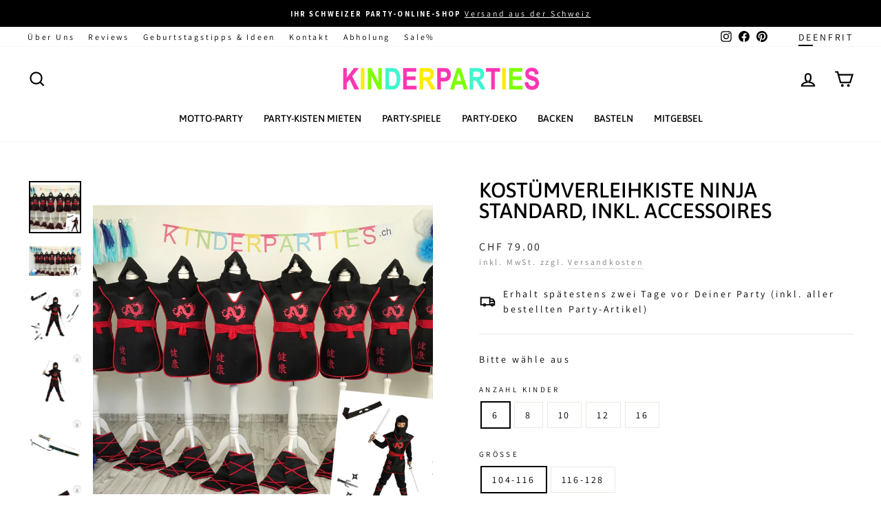

--- FILE ---
content_type: text/html; charset=utf-8
request_url: https://kinderparties.ch/products/kostuemverleihkiste-ninja-standard-inkl-accessoires
body_size: 55864
content:
<!doctype html>
<html class="no-js" lang="de" dir="ltr">
  <head>
    <meta charset="utf-8">
    <meta http-equiv="X-UA-Compatible" content="IE=edge,chrome=1">
    <meta name="viewport" content="width=device-width,initial-scale=1">
    <meta name="theme-color" content="#ffeb00">

    <div id="shopify-section-pdc-app-optimization" class="shopify-section"><script>
/**
 * PDC SPO (JS) App Optimization Configuration (from blocks)
 * - Adds per-app 'defer' (Verzögertes Laden)
 * - One interaction selector list (optional) + one event
 * - If selectors empty → global document-level trigger
 */
(function PDC_SPO_JS_AppOptimization(){
  'use strict';

  var pdc_spo_js_page = "product";
  var pdc_spo_js_debug = false;

  var pdc_spo_js_config = {
    page: pdc_spo_js_page,
    debug: pdc_spo_js_debug,
    apps: [{"pdc_spo_js_title":"Review.io Rating","pdc_spo_js_url":"widget.reviews.io\/rating-snippet\/dist.js","pdc_spo_js_external_script":true,"pdc_spo_js_defer_index":false,"pdc_spo_js_defer_product":false,"pdc_spo_js_defer_collection":false,"pdc_spo_js_defer_page":false,"pdc_spo_js_defer_blog":false,"pdc_spo_js_defer_article":false,"pdc_spo_js_defer_cart":false,"pdc_spo_js_defer_search":false,"pdc_spo_js_defer_customers":false,"pdc_spo_js_defer_gift_card":false,"pdc_spo_js_scroll_index":true,"pdc_spo_js_scroll_product":true,"pdc_spo_js_scroll_collection":true,"pdc_spo_js_scroll_page":true,"pdc_spo_js_scroll_blog":false,"pdc_spo_js_scroll_article":false,"pdc_spo_js_scroll_cart":false,"pdc_spo_js_scroll_search":false,"pdc_spo_js_scroll_customers":false,"pdc_spo_js_scroll_gift_card":false,"pdc_spo_js_block_index":false,"pdc_spo_js_block_product":false,"pdc_spo_js_block_collection":false,"pdc_spo_js_block_page":false,"pdc_spo_js_block_blog":true,"pdc_spo_js_block_article":true,"pdc_spo_js_block_cart":true,"pdc_spo_js_block_search":true,"pdc_spo_js_block_customers":true,"pdc_spo_js_block_gift_card":true,"pdc_spo_js_interaction_index":false,"pdc_spo_js_interaction_product":false,"pdc_spo_js_interaction_collection":false,"pdc_spo_js_interaction_page":false,"pdc_spo_js_interaction_blog":false,"pdc_spo_js_interaction_article":false,"pdc_spo_js_interaction_cart":false,"pdc_spo_js_interaction_search":false,"pdc_spo_js_interaction_customers":false,"pdc_spo_js_interaction_gift_card":false,"pdc_spo_js_interaction_selectors":"","pdc_spo_js_interaction_event":"pointerdown"},{"pdc_spo_js_title":"Review.io Widget","pdc_spo_js_url":"widget.reviews.io\/carousel-inline-iframeless\/dist.js","pdc_spo_js_external_script":true,"pdc_spo_js_defer_index":false,"pdc_spo_js_defer_product":false,"pdc_spo_js_defer_collection":false,"pdc_spo_js_defer_page":false,"pdc_spo_js_defer_blog":false,"pdc_spo_js_defer_article":false,"pdc_spo_js_defer_cart":false,"pdc_spo_js_defer_search":false,"pdc_spo_js_defer_customers":false,"pdc_spo_js_defer_gift_card":false,"pdc_spo_js_scroll_index":true,"pdc_spo_js_scroll_product":true,"pdc_spo_js_scroll_collection":true,"pdc_spo_js_scroll_page":true,"pdc_spo_js_scroll_blog":false,"pdc_spo_js_scroll_article":false,"pdc_spo_js_scroll_cart":false,"pdc_spo_js_scroll_search":false,"pdc_spo_js_scroll_customers":false,"pdc_spo_js_scroll_gift_card":false,"pdc_spo_js_block_index":false,"pdc_spo_js_block_product":false,"pdc_spo_js_block_collection":false,"pdc_spo_js_block_page":false,"pdc_spo_js_block_blog":true,"pdc_spo_js_block_article":true,"pdc_spo_js_block_cart":true,"pdc_spo_js_block_search":true,"pdc_spo_js_block_customers":true,"pdc_spo_js_block_gift_card":true,"pdc_spo_js_interaction_index":false,"pdc_spo_js_interaction_product":false,"pdc_spo_js_interaction_collection":false,"pdc_spo_js_interaction_page":false,"pdc_spo_js_interaction_blog":false,"pdc_spo_js_interaction_article":false,"pdc_spo_js_interaction_cart":false,"pdc_spo_js_interaction_search":false,"pdc_spo_js_interaction_customers":false,"pdc_spo_js_interaction_gift_card":false,"pdc_spo_js_interaction_selectors":"","pdc_spo_js_interaction_event":"pointerdown"},{"pdc_spo_js_title":"Review.io Core","pdc_spo_js_url":"widget.reviews.io\/polaris\/build.js","pdc_spo_js_external_script":true,"pdc_spo_js_defer_index":false,"pdc_spo_js_defer_product":false,"pdc_spo_js_defer_collection":false,"pdc_spo_js_defer_page":false,"pdc_spo_js_defer_blog":false,"pdc_spo_js_defer_article":false,"pdc_spo_js_defer_cart":false,"pdc_spo_js_defer_search":false,"pdc_spo_js_defer_customers":false,"pdc_spo_js_defer_gift_card":false,"pdc_spo_js_scroll_index":true,"pdc_spo_js_scroll_product":true,"pdc_spo_js_scroll_collection":true,"pdc_spo_js_scroll_page":true,"pdc_spo_js_scroll_blog":false,"pdc_spo_js_scroll_article":false,"pdc_spo_js_scroll_cart":false,"pdc_spo_js_scroll_search":false,"pdc_spo_js_scroll_customers":false,"pdc_spo_js_scroll_gift_card":false,"pdc_spo_js_block_index":false,"pdc_spo_js_block_product":false,"pdc_spo_js_block_collection":false,"pdc_spo_js_block_page":false,"pdc_spo_js_block_blog":true,"pdc_spo_js_block_article":true,"pdc_spo_js_block_cart":true,"pdc_spo_js_block_search":true,"pdc_spo_js_block_customers":true,"pdc_spo_js_block_gift_card":true,"pdc_spo_js_interaction_index":false,"pdc_spo_js_interaction_product":false,"pdc_spo_js_interaction_collection":false,"pdc_spo_js_interaction_page":false,"pdc_spo_js_interaction_blog":false,"pdc_spo_js_interaction_article":false,"pdc_spo_js_interaction_cart":false,"pdc_spo_js_interaction_search":false,"pdc_spo_js_interaction_customers":false,"pdc_spo_js_interaction_gift_card":false,"pdc_spo_js_interaction_selectors":"","pdc_spo_js_interaction_event":"pointerdown"},{"pdc_spo_js_title":"Zoorix Upsell 2","pdc_spo_js_url":"public.zoorix.com\/domains\/kinderparties-shop.myshopify.com\/zoorix.js","pdc_spo_js_external_script":true,"pdc_spo_js_defer_index":false,"pdc_spo_js_defer_product":true,"pdc_spo_js_defer_collection":false,"pdc_spo_js_defer_page":false,"pdc_spo_js_defer_blog":false,"pdc_spo_js_defer_article":false,"pdc_spo_js_defer_cart":false,"pdc_spo_js_defer_search":false,"pdc_spo_js_defer_customers":false,"pdc_spo_js_defer_gift_card":false,"pdc_spo_js_scroll_index":false,"pdc_spo_js_scroll_product":false,"pdc_spo_js_scroll_collection":false,"pdc_spo_js_scroll_page":false,"pdc_spo_js_scroll_blog":false,"pdc_spo_js_scroll_article":false,"pdc_spo_js_scroll_cart":false,"pdc_spo_js_scroll_search":false,"pdc_spo_js_scroll_customers":false,"pdc_spo_js_scroll_gift_card":false,"pdc_spo_js_block_index":true,"pdc_spo_js_block_product":false,"pdc_spo_js_block_collection":true,"pdc_spo_js_block_page":true,"pdc_spo_js_block_blog":true,"pdc_spo_js_block_article":true,"pdc_spo_js_block_cart":true,"pdc_spo_js_block_search":true,"pdc_spo_js_block_customers":true,"pdc_spo_js_block_gift_card":true,"pdc_spo_js_interaction_index":false,"pdc_spo_js_interaction_product":false,"pdc_spo_js_interaction_collection":false,"pdc_spo_js_interaction_page":false,"pdc_spo_js_interaction_blog":false,"pdc_spo_js_interaction_article":false,"pdc_spo_js_interaction_cart":false,"pdc_spo_js_interaction_search":false,"pdc_spo_js_interaction_customers":false,"pdc_spo_js_interaction_gift_card":false,"pdc_spo_js_interaction_selectors":"","pdc_spo_js_interaction_event":"pointerdown"},{"pdc_spo_js_title":"Zoorix Upsell 1","pdc_spo_js_url":"public.zoorix.com\/sdk.min.js","pdc_spo_js_external_script":false,"pdc_spo_js_defer_index":false,"pdc_spo_js_defer_product":true,"pdc_spo_js_defer_collection":false,"pdc_spo_js_defer_page":false,"pdc_spo_js_defer_blog":false,"pdc_spo_js_defer_article":false,"pdc_spo_js_defer_cart":false,"pdc_spo_js_defer_search":false,"pdc_spo_js_defer_customers":false,"pdc_spo_js_defer_gift_card":false,"pdc_spo_js_scroll_index":false,"pdc_spo_js_scroll_product":false,"pdc_spo_js_scroll_collection":false,"pdc_spo_js_scroll_page":false,"pdc_spo_js_scroll_blog":false,"pdc_spo_js_scroll_article":false,"pdc_spo_js_scroll_cart":false,"pdc_spo_js_scroll_search":false,"pdc_spo_js_scroll_customers":false,"pdc_spo_js_scroll_gift_card":false,"pdc_spo_js_block_index":true,"pdc_spo_js_block_product":false,"pdc_spo_js_block_collection":true,"pdc_spo_js_block_page":true,"pdc_spo_js_block_blog":true,"pdc_spo_js_block_article":true,"pdc_spo_js_block_cart":true,"pdc_spo_js_block_search":true,"pdc_spo_js_block_customers":true,"pdc_spo_js_block_gift_card":true,"pdc_spo_js_interaction_index":false,"pdc_spo_js_interaction_product":false,"pdc_spo_js_interaction_collection":false,"pdc_spo_js_interaction_page":false,"pdc_spo_js_interaction_blog":false,"pdc_spo_js_interaction_article":false,"pdc_spo_js_interaction_cart":false,"pdc_spo_js_interaction_search":false,"pdc_spo_js_interaction_customers":false,"pdc_spo_js_interaction_gift_card":false,"pdc_spo_js_interaction_selectors":"","pdc_spo_js_interaction_event":"pointerdown"}]
      .map(pdc_spo_js_loadTypeFromSettings)
      .map(pdc_spo_js_eventsFromSettings)
      .map(pdc_spo_js_outputLogic)
  };

  window.PDC_SPO_JS_CONFIG = pdc_spo_js_config;
  try { window.dispatchEvent(new Event('pdc:spo_js:ready')); } catch(e) {}

  if (pdc_spo_js_debug) console.log('[PDC-SPO-JS] Konfiguration:', pdc_spo_js_config);

  // loadType ableiten (Priorität: block > interaction > scroll > defer > default)
  function pdc_spo_js_loadTypeFromSettings(settings){
    if (!settings) return settings;
    if (settings['pdc_spo_js_block_' + pdc_spo_js_page]) settings.loadType = 'block';
    else if (settings['pdc_spo_js_interaction_' + pdc_spo_js_page]) settings.loadType = 'interaction';
    else if (settings['pdc_spo_js_scroll_' + pdc_spo_js_page]) settings.loadType = 'scroll';
    else if (settings['pdc_spo_js_defer_' + pdc_spo_js_page]) settings.loadType = 'defer';
    else settings.loadType = 'default';
    return settings;
  }

  // Interaction: optional selectors + single event
  function pdc_spo_js_eventsFromSettings(settings){
    if (!settings || settings.loadType !== 'interaction') return settings;

    function normList(str){
      if (!str) return [];
      return String(str).replace(/[;\n\r]+/g, ',')
        .split(',').map(function(s){ return s.trim(); }).filter(Boolean);
    }

    var selectors = normList(settings.pdc_spo_js_interaction_selectors);
    var ev = settings.pdc_spo_js_interaction_event || 'pointerdown';
    settings.interactionEvents = [{ selectors: selectors, event: ev }];
    return settings;
  }

  // Output minimal config
  function pdc_spo_js_outputLogic(settings){
    return {
      title: settings.pdc_spo_js_title || 'App ohne Namen',
      url: settings.pdc_spo_js_url,
      loadType: settings.loadType,
      interactionEvents: settings.interactionEvents || []
    };
  }
})();
</script><script>
/*! PDC Script Deferrer – v3.5 (per-App defer bucket) */
(function(){
  'use strict';

  // ================= Editor No-Op (defense in depth) =================
  try {
    if (window.Shopify && Shopify.designMode === true) {
      window.__PDC_DEFERRED_SCRIPTS__ = {
        get config(){ return { DEBUG:false, note:'Design mode – deferrer disabled' }; },
        setDebug(){}, state(){ return { editor:true, active:false, queueLen:0, seenLen:0 }; },
        queue: [], seen: () => [], start(){}, pump(){},
        addPattern(){}, clearPatterns(){},
        setHardBlock(){}, addHardBlock(){}, clearHardBlock(){},
        syncSPO(){ }, unlockApp(){ }
      };
      console.log('[PDC-Deferrer]', 'Design-Mode erkannt – Deferrer komplett deaktiviert.');
      return;
    }
  } catch(e) {}

  // ============== Helpers ==============
  function parseNumber(v, d){ var n = parseInt(v,10); return isFinite(n) ? n : d; }
  function splitList(str){ if (!str) return []; return String(str).split(/[\n,]+/).map(function(s){return s.trim();}).filter(Boolean); }
  function makeRegexList(list){
    var out = [];
    for (var i=0;i<list.length;i++){
      var s = list[i];
      if (/^\/.*\/[gimsuy]*$/.test(s)){
        try { out.push(new RegExp(s.slice(1, s.lastIndexOf('/')), s.slice(s.lastIndexOf('/')+1))); } catch(e){}
      } else {
        try { out.push(new RegExp(s.replace(/[.*+?^${}()|[\]\\]/g, '\\$&'), 'i')); } catch(e){}
      }
    }
    return out;
  }
  function norm(u){ return (u || '').replace(/\\u0026/gi,'&').toLowerCase(); }
  function pickNonce(){ var el = document.querySelector('script[nonce]'); return el && (el.nonce || el.getAttribute('nonce')) || null; }
  const LOGNS = '[PDC-Deferrer]';
  const now = () => (window.performance?.now?.() || Date.now()).toFixed(1);
  const log = (...a) => { if (CONFIG.DEBUG) console.log(LOGNS, `[+${now()}ms]`, ...a); };
  const warn = (...a) => console.warn(LOGNS, `[+${now()}ms]`, ...a);
  const group = (t) => { if (CONFIG.DEBUG) console.groupCollapsed(LOGNS, `[+${now()}ms]`, t); };
  const groupEnd = () => { if (CONFIG.DEBUG) console.groupEnd(); };

  // ============== CONFIG (Section Settings) ==============
  var CONFIG = (function(){
    return {
      DEBUG: false,
      UNLOCK: {
        onFirstEnqueue: false,
        onUserInteraction: true,
        onLoad: true,
        onReadyState: false,
        onVisible: false,
        onIdle: true
      },
      DELAYS: {
        minAfterInteractionMs: parseNumber("200", 200),
        minAfterLoadMs:    parseNumber("500", 400),
        idleTimeoutMs:     parseNumber("2000", 5000),
        watchdogSeenMs:    parseNumber("3500", 2000),
        pumpIntervalMs:    parseNumber("500", 1000)
      },
      CORE_ALLOW: makeRegexList(splitList("")),
      HARD_BLOCK: {
        enabled: false,
        patterns: splitList("").map(function(s){ return String(s).toLowerCase(); })
      }
    };
  })();

  // -------- SPO per-app rules ----------
  const rules = {
    hard: new Set(),
    scroll: new Set(),
    interact: new Map(),
    defer: new Set(),
    armedScroll: true
  };
  const unlockedByInteraction = new Set();

  // -------- Queue/state ----------
  const Q = [];
  const SEEN = new Set();
  const ALLOWLIST = new WeakSet();
  let unlocked = false;
  let pumping = false;
  let tsFirstUI = 0;
  let tsLoad = 0;
  let CSP_NONCE = null;

  // -------- Matchers ----------
  function coreAllowed(src){
    for (var i=0;i<CONFIG.CORE_ALLOW.length;i++){
      if (CONFIG.CORE_ALLOW[i].test(src)) return true;
    }
    return false;
  }
  function hardGlobal(src){
    if (!CONFIG.HARD_BLOCK.enabled) return false;
    var s = norm(src);
    for (var i=0;i<CONFIG.HARD_BLOCK.patterns.length;i++){
      var p = CONFIG.HARD_BLOCK.patterns[i];
      if (/^\/.*\/[gimsuy]*$/.test(p)) {
        try { if (new RegExp(p.slice(1, p.lastIndexOf('/')), p.slice(p.lastIndexOf('/')+1)).test(s)) return true; } catch(e){}
      } else {
        if (s.includes(p)) return true;
      }
    }
    return false;
  }
  function bucket(src){
    const s = norm(src);
    for (const sub of rules.hard) if (s.includes(sub)) return { t:'hard', k:sub };
    for (const [sub] of rules.interact.entries()) if (s.includes(sub)) return { t:'interaction', k:sub };
    for (const sub of rules.scroll) if (s.includes(sub)) return { t:'scroll', k:sub };
    for (const sub of rules.defer) if (s.includes(sub)) return { t:'defer', k:sub };
    return { t:'allow', k:null };
  }

  // -------- Queue/pump ----------
  function enqueue(src){
    if (!src || !/^https?:\/\//i.test(src) || SEEN.has(src)) return;
    SEEN.add(src);
    Q.push(src);
    log('In Warteschlange verschoben →', src, `(Warteschlange: ${Q.length})`);
    if (CONFIG.UNLOCK.onFirstEnqueue) unlock('first-enqueue');
    else if (unlocked) pump();
  }
  function blockedByRule(src){
    if (hardGlobal(src)) return true;
    const b = bucket(src);
    if (b.t === 'hard') return true;
    if (b.t === 'scroll') return rules.armedScroll;
    if (b.t === 'interaction') return !unlockedByInteraction.has(b.k);
    if (b.t === 'defer') return !unlocked;
    return false;
  }
  function inject(src, done){
    const s = document.createElement('script');
    s.type = 'text/javascript';
    s.async = true;
    s.src = src;
    if (!CSP_NONCE) CSP_NONCE = pickNonce();
    if (CSP_NONCE) s.setAttribute('nonce', CSP_NONCE);
    ALLOWLIST.add(s);
    s.onload = function(){ log('geladen:', src); done && done(); };
    s.onerror = function(){ warn('Fehler beim Laden:', src); done && done(); };
    log('füge <script> ein →', src);
    (document.head || document.documentElement).appendChild(s);
  }
  function pump(){
    if (pumping) { log('Pumpen läuft bereits'); return; }
    pumping = true;
    group('Pumpen gestartet');
    (function next(){
      while (Q.length){
        const peek = Q[0];
        if (blockedByRule(peek)) break;
        const src = Q.shift();
        if (hardGlobal(src)) { warn('GLOBAL HARD-BLOCK → verworfen:', src); continue; }
        return inject(src, next);
      }
      pumping = false;
      log(`Pumpen gestoppt (queue=${Q.length})`);
      groupEnd();
    })();
  }
  function unlock(reason){
    if (reason === 'ui' && tsFirstUI){
      const wait = Math.max(0, CONFIG.DELAYS.minAfterInteractionMs - (performance.now() - tsFirstUI));
      if (wait > 0) { log(`Freigabe (UI) verzögert um ${wait}ms`); return setTimeout(() => unlock('ui-delayed'), wait); }
    }
    if (reason === 'load' && tsLoad){
      const wait = Math.max(0, CONFIG.DELAYS.minAfterLoadMs - (performance.now() - tsLoad));
      if (wait > 0) { log(`Freigabe (Load) verzögert um ${wait}ms`); return setTimeout(() => unlock('load-delayed'), wait); }
    }
    unlocked = true;
    if (!CSP_NONCE) CSP_NONCE = pickNonce();
    log('FREIGABE (global) →', reason);
    pump();
  }

  // -------- Interceptor ----------
  const ib = Node.prototype.insertBefore;
  const ac = Node.prototype.appendChild;

  function intercept(node){
    try{
      if (node && node.tagName === 'SCRIPT'){
        if (ALLOWLIST.has(node)) { log('Allowlist: eigenes <script> pass'); return false; }
        const src = node.src || '';
        if (!src) return false;

        // 1) HARD-BLOCK global
        if (hardGlobal(src)) { warn('GLOBAL HARD-BLOCK → Script verworfen:', src); return true; }

        // 2) CORE_ALLOW (immer erlauben), außer Hard-Block gegriffen
        if (coreAllowed(src)) { log('Shopify-Core erlaubt:', src); return false; }

        // 3) SPO / per-app Buckets
        const b = bucket(src);
        if (b.t === 'allow') return false;
        if (b.t === 'hard') { warn('SPO HARD-BLOCK → verworfen:', src); return true; }

        if (!blockedByRule(b.k ? src : src)) { log('Regel erfüllt → direkt laden:', src); return false; }
        log(`abgefangen & gequeued (${b.t}) →`, src);
        enqueue(src);
        return true;
      }
    } catch(e){ warn('Intercept-Fehler:', e); }
    return false;
  }

  Node.prototype.insertBefore = function(n, r){ if (intercept(n)) return n; return ib.call(this, n, r); };
  Node.prototype.appendChild = function(n){  if (intercept(n)) return n; return ac.call(this, n);  };

  // -------- Utility: delegated matching ----------
  function matchesPath(node, selector){
    try{
      if (!node) return false;
      if (node.matches && node.matches(selector)) return true;
      const path = (node.composedPath && node.composedPath()) || [];
      for (var i=0;i<path.length;i++){
        var el = path[i];
        if (el && el.nodeType === 1 && el.matches && el.matches(selector)) return true;
      }
      var p = node;
      while (p && p !== document){
        if (p.matches && p.matches(selector)) return true;
        p = p.parentNode || p.host;
      }
    } catch(e){}
    return false;
  }

  // -------- SPO ingestion ----------
  function applySPO(spo){
    try{
      if (!spo || !Array.isArray(spo.apps)) return false;

      rules.hard.clear();
      rules.scroll.clear();
      rules.interact.clear();
      rules.defer.clear();
      unlockedByInteraction.clear();
      rules.armedScroll = true;

      spo.apps.forEach(function(app){
        const sub = String(app?.url || '').toLowerCase().trim();
        if (!sub) return;
        switch ((app.loadType || 'default')) {
          case 'block':
            rules.hard.add(sub);
            break;
          case 'scroll':
            rules.scroll.add(sub);
            break;
          case 'interaction': {
            const raw = Array.isArray(app.interactionEvents) ? app.interactionEvents : [];
            const first = raw[0] || { selectors: [], event: 'pointerdown' };
            const selectors = String((first.selectors || '')).split(',').map(function(s){ return s.trim(); }).filter(Boolean);
            const uniqSel = Array.from(new Set(selectors));
            var evName = (first.event || 'pointerdown').trim() || 'pointerdown';
            rules.interact.set(sub, { events: [{ selectors: uniqSel, event: evName }] });
            break;
          }
          case 'defer':
            rules.defer.add(sub);
            break;
          case 'default':
          default:
            break;
        }
      });

      if (CONFIG.DEBUG){
        const _i = Array.from(rules.interact.entries()).map(function(pair){return { url: pair[0], events: pair[1].events };});
        log('DEFER-INTERACTION (eingelesen):', _i);
        log('SPO-Regeln angewendet');
        log('HARD-BLOCK:', Array.from(rules.hard));
        log('DEFER-SCROLL:', Array.from(rules.scroll));
        log('DEFER-GENERIC (per App):', Array.from(rules.defer));
      }

      // Interaction Listener anbringen
      for (const [sub, cfg] of rules.interact.entries()){
        cfg.events.forEach(function(item){
          const baseEvent = (item.event || 'pointerdown').trim() || 'pointerdown';
          const selectors = item.selectors || [];

          const eventsToAttach = [baseEvent];

          if (!selectors.length) {
            eventsToAttach.forEach(function(evName){
              document.addEventListener(evName, function(){
                if (unlockedByInteraction.has(sub)) return;
                unlockedByInteraction.add(sub);
                log(`Interaktion erfüllt (global ${evName}) →`, sub);
                pump();
              }, { passive:true, once:true });
            });
            return;
          }

          eventsToAttach.forEach(function(evName){
            document.addEventListener(evName, function(ev){
              if (unlockedByInteraction.has(sub)) return;
              for (var i=0;i<selectors.length;i++){
                if (matchesPath(ev.target, selectors[i])) {
                  unlockedByInteraction.add(sub);
                  log(`Interaktion erfüllt (${evName} @ ${selectors[i]}) →`, sub);
                  pump();
                  break;
                }
              }
            }, { passive:true });
          });
        });
      }

      return true;
    } catch(e){
      warn('Fehler beim Anwenden der SPO-Konfiguration:', e);
      return false;
    }
  }

  function syncSPO(){
    const cfg = window.PDC_SPO_JS_CONFIG;
    if (!cfg) return false;
    const ok = applySPO(cfg);
    if (ok) log('PDC_SPO_JS_CONFIG übernommen.');
    return ok;
  }

  // Poll & Event
  (function pollSPO(maxMs=4000, step=100){
    const start = Date.now();
    (function tick(){
      if (syncSPO()) return;
      if (Date.now() - start > maxMs) { log('Keine SPO-Konfiguration gefunden (poll beendet).'); return; }
      setTimeout(tick, step);
    })();
  })();
  window.addEventListener('pdc:spo_js:ready', syncSPO);

  // -------- Unlock triggers ----------
  const oncePassive = { once:true, passive:true };

  if (CONFIG.UNLOCK.onUserInteraction) {
    ['pointerdown','mousemove','keydown','touchstart','scroll'].forEach(function(ev){
      document.addEventListener(ev, function(){
        if (!tsFirstUI) tsFirstUI = performance.now();
        unlock('ui');
      }, oncePassive);
    });
  }

  if (CONFIG.UNLOCK.onLoad) {
    if (document.readyState === 'complete') {
      tsLoad = performance.now();
      setTimeout(function(){ unlock('load'); }, CONFIG.DELAYS.minAfterLoadMs);
    } else {
      window.addEventListener('load', function(){ tsLoad = performance.now(); unlock('load'); }, { once:true });
    }
  }

  if (CONFIG.UNLOCK.onReadyState) {
    document.addEventListener('readystatechange', function(){
      if (document.readyState === 'interactive' || document.readyState === 'complete') unlock('rs');
    }, { once:true });
  }

  if (CONFIG.UNLOCK.onVisible) {
    document.addEventListener('visibilitychange', function(){ if (!document.hidden) unlock('visible'); }, { once:true });
  }

  if (CONFIG.UNLOCK.onIdle) {
    if ('requestIdleCallback' in window) {
      requestIdleCallback(function(){ unlock('idle'); }, { timeout: CONFIG.DELAYS.idleTimeoutMs });
    } else {
      setTimeout(function(){ unlock('timeout'); }, CONFIG.DELAYS.idleTimeoutMs);
    }
  }

  // First scroll → free scroll bucket
  document.addEventListener('scroll', function onFirstScroll(){
    if (!rules.armedScroll) return;
    rules.armedScroll = false;
    log('SPO Scroll-Bucket freigegeben.');
    pump();
  }, { once:true, passive:true });

  // Watchdog & pump nudge
  (function watchdog(){
    let seenAt = 0;
    const tick = function(){
      if (unlocked) return;
      if (Q.length > 0) {
        if (!seenAt) seenAt = performance.now();
        else if (performance.now() - seenAt > CONFIG.DELAYS.watchdogSeenMs) {
          log('Watchdog-Freigabe (global)');
          unlock('watchdog');
          return;
        }
      } else {
        seenAt = 0;
      }
      setTimeout(tick, 300);
    };
    setTimeout(tick, 300);
  })();

  setInterval(function(){
    if (Q.length && !pumping) pump();
  }, CONFIG.DELAYS.pumpIntervalMs);

  // Console API (Debug)
  window.__PDC_DEFERRED_SCRIPTS__ = {
    get config(){ return CONFIG; },
    setDebug: function(v){ CONFIG.DEBUG = !!v; log('DEBUG =', CONFIG.DEBUG); },
    state: function(){ return {
      unlocked: unlocked, pumping: pumping, queueLen: Q.length, seenLen: SEEN.size,
      nonce: CSP_NONCE, hardBlockEnabled: CONFIG.HARD_BLOCK.enabled,
      spo: {
        hardBlock: Array.from(rules.hard),
        deferScroll: Array.from(rules.scroll),
        deferGeneric: Array.from(rules.defer),
        deferInteraction: Array.from(rules.interact.keys()),
        armedScroll: rules.armedScroll
      }
    }; },
    queue: Q,
    seen: function(){ return Array.from(SEEN); },
    start: function(){ unlock('manual'); },
    pump: function(){ unlocked = true; pump(); },

    // Für manuelle Tests: per-App Defer-Muster dynamisch pflegen (nur Laufzeit)
    addPattern: function(s){ if (s) { rules.defer.add(String(s).toLowerCase()); log('DEFER (per App) Muster hinzugefügt:', s); } },
    clearPatterns: function(){ rules.defer.clear(); log('DEFER (per App) Muster geleert'); },

    setHardBlock: function(enabled){ CONFIG.HARD_BLOCK.enabled = !!enabled; warn('GLOBAL HARD-BLOCK ist jetzt', CONFIG.HARD_BLOCK.enabled ? 'AKTIV' : 'INAKTIV'); },
    addHardBlock: function(s){ if (s) CONFIG.HARD_BLOCK.patterns.push(String(s).toLowerCase()); warn('GLOBAL HARD-BLOCK Pattern hinzugefügt:', s); },
    clearHardBlock: function(){ CONFIG.HARD_BLOCK.patterns.length = 0; warn('GLOBAL HARD-BLOCK Pattern geleert'); },

    syncSPO: function(){ return syncSPO(); },
    unlockApp: function(sub){ if (!sub) return false; unlockedByInteraction.add(String(sub).toLowerCase()); pump(); return true; }
  };

  console.log(LOGNS, 'Hook bereit. SPO-Integration aktiv. Warte auf Scripts…');
})();
</script>
</div>
    <div id="shopify-section-pdc-css-optimization" class="shopify-section"><script>
/*! PDC SPO CSS Deferrer – v2.4 (UI/UX aligned to JS section, observes all <link>) */
(function(){
  'use strict';

  var DEBUG = false;
  var PAGE  = "product";
  var ALL   = [{"pdc_spo_css_title":"Review.io Widget","pdc_spo_css_href":"assets.reviews.io\/css\/widgets\/carousel-widget.css","pdc_spo_css_external":true,"pdc_spo_css_defer_index":true,"pdc_spo_css_defer_product":true,"pdc_spo_css_defer_collection":true,"pdc_spo_css_defer_page":true,"pdc_spo_css_defer_blog":false,"pdc_spo_css_defer_article":false,"pdc_spo_css_defer_cart":false,"pdc_spo_css_defer_search":false,"pdc_spo_css_defer_customers":false,"pdc_spo_css_defer_gift_card":false,"pdc_spo_css_only_ui":false}];

  const LOGNS = '[PDC-SPO-CSS]';
  const now = () => (window.performance?.now?.() || Date.now()).toFixed(1);
  const log = (...a) => { if (DEBUG) console.log(LOGNS, `[+${now()}ms]`, ...a); };

  function deferKey(page){ return 'pdc_spo_css_defer_' + page; }

  const PAT_LOAD = new Set();
  const PAT_UI   = new Set();
  const EXT_LOAD = new Set(); // Externe CSS-Dateien (verzögert)
  const EXT_UI   = new Set(); // Externe CSS-Dateien (nur Interaktion)

  ALL.forEach(function(s){
    if (!s) return;
    var sub = String(s.pdc_spo_css_href || '').toLowerCase().trim();
    if (!sub) return;
    var isDefer = !!s[deferKey(PAGE)];
    if (!isDefer) return;
    var onlyUI  = !!s.pdc_spo_css_only_ui;
    var isExternal = !!s.pdc_spo_css_external;

    if (isExternal) {
      (onlyUI ? EXT_UI : EXT_LOAD).add(sub);
    } else {
      (onlyUI ? PAT_UI : PAT_LOAD).add(sub);
    }
  });

  function matchAny(href,set){
    if (!href) return false;
    const s = String(href).toLowerCase().replace(/\u0026/gi,'&');
    for (const sub of set) if (s.includes(sub)) return true;
    return false;
  }
  function matchesDeferred(href){
    return matchAny(href,PAT_LOAD) || matchAny(href,PAT_UI) || matchAny(href,EXT_LOAD) || matchAny(href,EXT_UI);
  }
  function matchesUIOnly(href){
    return matchAny(href,PAT_UI) || matchAny(href,EXT_UI);
  }

  let uiUnlocked=false, loadUnlocked=false;
  const queued=[];
  let duplicatesSkipped=0; // Zähler für übersprungene Duplikate

  // nimmt ALLE <link> (nicht nur rel=stylesheet)
  function queueIfNeeded(link){
    if (!link || link.tagName !== 'LINK') return;
    if (link.__pdc_spo_css_done) return;

    const rel  = (link.getAttribute('rel') || '').toLowerCase();
    const as   = (link.getAttribute('as')  || '').toLowerCase();
    const dh   = link.getAttribute('data-href');
    const href = link.getAttribute('href');

    // Pre-marked: <link data-href="..."> → wird in Queue aufgenommen
    if (dh && matchesDeferred(dh)){
      link.__pdc_spo_css_done = true;
      queued.push({type:'pre-marked',url:dh,uiOnly:matchesUIOnly(dh),rel,as});
      log('Queued (pre-marked):', dh, matchesUIOnly(dh)?'(only UI)':'');
      return;
    }

    // Dynamisch: href passend → blockieren und in data-href verschieben
    if (href && matchesDeferred(href)){
      // NEUE LOGIK: Prüfe ob bereits eine ähnliche CSS-Datei geladen ist
      if (isAlreadyLoaded(href)) {
        duplicatesSkipped++;
        log('SKIP QUEUE (already loaded):', href);
        link.__pdc_spo_css_done = true;
        return;
      }

      link.setAttribute('data-href', href);
      link.removeAttribute('href');
      link.__pdc_spo_css_done = true;
      queued.push({type:'converted',url:href,uiOnly:matchesUIOnly(href),rel,as});
      log('Queued (converted):', href, matchesUIOnly(href)?'(only UI)':'');
    }
  }

  // Prüft ob eine CSS-Datei bereits im DOM geladen ist
  function isAlreadyLoaded(href){
    if (!href) return false;
    const normalizedHref = String(href).toLowerCase().replace(/\u0026/gi,'&');

    // Suche nach bereits geladenen <link> Elementen mit diesem href
    const existingLinks = document.querySelectorAll('link[rel="stylesheet"][href]');
    for (let i = 0; i < existingLinks.length; i++) {
      const existingHref = existingLinks[i].getAttribute('href');
      if (existingHref) {
        const normalizedExisting = String(existingHref).toLowerCase().replace(/\u0026/gi,'&');
        // Prüfe sowohl exakte Übereinstimmung als auch Substring-Match (für unsere Pattern)
        if (normalizedExisting === normalizedHref ||
            normalizedExisting.includes(normalizedHref) ||
            normalizedHref.includes(normalizedExisting)) {
          return true;
        }
      }
    }
    return false;
  }

  function restoreEligible(allowUI){
    document.querySelectorAll('link[data-href]:not([href])').forEach(function(link){
      const dh = link.getAttribute('data-href'); if (!dh) return;
      const isUI = matchesUIOnly(dh);
      if (!allowUI && isUI) return; // window.load darf "nur Interaktion" NICHT freigeben

      // NEUE LOGIK: Prüfe ob CSS bereits geladen ist
      if (isAlreadyLoaded(dh)) {
        duplicatesSkipped++;
        log('SKIP RESTORE (already loaded):', dh);
        // Entferne das data-href Attribut, aber lade nicht erneut
        link.removeAttribute('data-href');
        link.__pdc_spo_css_done = true;
        return;
      }

      link.setAttribute('href', dh);

      // rel sicherstellen
      const rel = (link.getAttribute('rel') || '').toLowerCase();
      if (rel !== 'stylesheet') link.setAttribute('rel', 'stylesheet');

      // preload-Überbleibsel entfernen
      if (link.hasAttribute('as')) link.removeAttribute('as');

      link.removeAttribute('data-href');
      log('RESTORE CSS:', dh, isUI ? '(only UI)' : '');
    });
  }

  function unlockUI(){
    // Wenn via load schon freigegeben wurde → nicht nochmal
    if (uiUnlocked || loadUnlocked) return;
    uiUnlocked = true;
    log('UNLOCK via User-Interaktion');
    restoreEligible(true);
  }

  function unlockLoad(){
    // Wenn via UI schon freigegeben wurde → nicht nochmal
    if (loadUnlocked || uiUnlocked) return;
    loadUnlocked = true;
    log('UNLOCK via window.load');
    restoreEligible(false);
  }

  function init(){
    // initial prüfen
    document.querySelectorAll('link').forEach(queueIfNeeded);

    // spätere Injektionen beobachten
    const mo = new MutationObserver(muts=>{
      muts.forEach(m=>m.addedNodes && m.addedNodes.forEach(n=>{
        if (n.nodeType===1 && n.tagName==='LINK'){
          queueIfNeeded(n);
          if (uiUnlocked)         restoreEligible(true);
          else if (loadUnlocked)  restoreEligible(false);
        }
      }));
    });
    mo.observe(document.head||document.documentElement,{childList:true,subtree:true});

    // UI-Events
    ['pointerdown','keydown','touchstart','scroll','mousemove','click'].forEach(ev=>{
      document.addEventListener(ev, unlockUI, { once:true, passive:true });
    });

    // load nur, wenn es „normale Verzögert“-Patterns gibt
    const HAS_LOAD = PAT_LOAD.size > 0;
    if (HAS_LOAD){
      if (document.readyState === 'complete') unlockLoad();
      else window.addEventListener('load', unlockLoad, { once:true });
    }

    log('CSS Deferrer ready. Patterns:', {
      load:Array.from(PAT_LOAD),
      onlyUI:Array.from(PAT_UI),
      external_load:Array.from(EXT_LOAD),
      external_onlyUI:Array.from(EXT_UI)
    });
  }

  if (document.readyState==='loading') document.addEventListener('DOMContentLoaded', init);
  else init();

  // Debug-API
  window.__PDC_SPO_CSS__ = {
    config:{
      debug:DEBUG,
      patterns_load:Array.from(PAT_LOAD),
      patterns_onlyUI:Array.from(PAT_UI),
      external_load:Array.from(EXT_LOAD),
      external_onlyUI:Array.from(EXT_UI)
    },
    state:()=>({ uiUnlocked, loadUnlocked, queued:[...queued], duplicatesSkipped }),
    unlockUI, unlockLoad
  };
})();
</script>
</div>

    <script type="application/ld+json">
      {
        "@context": "https://schema.org/",
        "@type": "WebSite",
        "name": "Kinder Parties",
        "url": "https://kinderparties.ch/",
        "potentialAction": {
          "@type": "SearchAction",
          "target": "{search_term_string}",
          "query-input": "required name=search_term_string"
        }
      }
    </script>

    <link rel="canonical" href="https://kinderparties.ch/products/kostuemverleihkiste-ninja-standard-inkl-accessoires">
    <link rel="preconnect" href="https://cdn.shopify.com" crossorigin>
    <link rel="preconnect" href="https://fonts.shopifycdn.com" crossorigin>
    <link rel="dns-prefetch" href="https://productreviews.shopifycdn.com">
    <link rel="dns-prefetch" href="https://ajax.googleapis.com">
    <link rel="dns-prefetch" href="https://maps.googleapis.com">
    <link rel="dns-prefetch" href="https://maps.gstatic.com"><link rel="shortcut icon" type="image/png" href="https://kinderparties.ch/cdn/shop/files/Favicon-kinderpartiesch-Party-Popper-png-transparent.png?v=1613774617&width=32">
      <link rel="icon" type="image/png" sizes="32x32" href="https://kinderparties.ch/cdn/shop/files/Favicon-kinderpartiesch-Party-Popper-png-transparent.png?v=1613774617&width=32">
      <link rel="icon" type="image/png" sizes="16x16" href="https://kinderparties.ch/cdn/shop/files/Favicon-kinderpartiesch-Party-Popper-png-transparent.png?v=1613774617&width=16">
      <link rel="apple-touch-icon" sizes="180x180" href="https://kinderparties.ch/cdn/shop/files/Favicon-kinderpartiesch-Party-Popper-png-transparent.png?v=1613774617&width=180"><title>Kostümverleihkiste Ninja Standard, inkl. Accessoires, 8-24 kids
&ndash; kinderparties.ch
</title>
<meta name="description" content="In die Rolle eines Ninja schlüpfen mit unserer Kostümverleihkiste Standard, inkl. Ninja Accessoires für 8, 12 oder 16 Kinder im Set für Ihre Ninja-Party am Kindergeburtstag. Passend für Lego Ninjago."><meta property="og:site_name" content="kinderparties.ch">
  <meta property="og:url" content="https://kinderparties.ch/products/kostuemverleihkiste-ninja-standard-inkl-accessoires">
  <meta property="og:title" content="Kostümverleihkiste Ninja Standard, inkl. Accessoires">
  <meta property="og:type" content="product">
  <meta property="og:description" content="In die Rolle eines Ninja schlüpfen mit unserer Kostümverleihkiste Standard, inkl. Ninja Accessoires für 8, 12 oder 16 Kinder im Set für Ihre Ninja-Party am Kindergeburtstag. Passend für Lego Ninjago."><meta property="og:image" content="http://kinderparties.ch/cdn/shop/products/DSC09609-Ninja-Warrior-Kostuem-Verleihkiste-inkl.-Accessoires_39a3bb7c-5fa2-42ff-8467-a1fa81ad77e7.jpg?v=1590477024">
    <meta property="og:image:secure_url" content="https://kinderparties.ch/cdn/shop/products/DSC09609-Ninja-Warrior-Kostuem-Verleihkiste-inkl.-Accessoires_39a3bb7c-5fa2-42ff-8467-a1fa81ad77e7.jpg?v=1590477024">
    <meta property="og:image:width" content="1000">
    <meta property="og:image:height" content="1000"><meta name="twitter:site" content="@">
  <meta name="twitter:card" content="summary_large_image">
  <meta name="twitter:title" content="Kostümverleihkiste Ninja Standard, inkl. Accessoires">
  <meta name="twitter:description" content="In die Rolle eines Ninja schlüpfen mit unserer Kostümverleihkiste Standard, inkl. Ninja Accessoires für 8, 12 oder 16 Kinder im Set für Ihre Ninja-Party am Kindergeburtstag. Passend für Lego Ninjago.">
<style data-shopify>@font-face {
  font-family: Asap;
  font-weight: 500;
  font-style: normal;
  font-display: swap;
  src: url("//kinderparties.ch/cdn/fonts/asap/asap_n5.949725c0893cb5066ad10dd4249fc3b33addbc71.woff2") format("woff2"),
       url("//kinderparties.ch/cdn/fonts/asap/asap_n5.146799862d4fc1c158d00632c08c75bed858cce0.woff") format("woff");
}

  @font-face {
  font-family: Assistant;
  font-weight: 400;
  font-style: normal;
  font-display: swap;
  src: url("//kinderparties.ch/cdn/fonts/assistant/assistant_n4.9120912a469cad1cc292572851508ca49d12e768.woff2") format("woff2"),
       url("//kinderparties.ch/cdn/fonts/assistant/assistant_n4.6e9875ce64e0fefcd3f4446b7ec9036b3ddd2985.woff") format("woff");
}


  @font-face {
  font-family: Assistant;
  font-weight: 600;
  font-style: normal;
  font-display: swap;
  src: url("//kinderparties.ch/cdn/fonts/assistant/assistant_n6.b2cbcfa81550fc99b5d970d0ef582eebcbac24e0.woff2") format("woff2"),
       url("//kinderparties.ch/cdn/fonts/assistant/assistant_n6.5dced1e1f897f561a8304b6ef1c533d81fd1c6e0.woff") format("woff");
}

  
  
</style><link href="//kinderparties.ch/cdn/shop/t/55/assets/theme.css?v=23793589496675083741759755631" rel="stylesheet" type="text/css" media="all" />
<style data-shopify>:root {
    --typeHeaderPrimary: Asap;
    --typeHeaderFallback: sans-serif;
    --typeHeaderSize: 36px;
    --typeHeaderWeight: 500;
    --typeHeaderLineHeight: 1;
    --typeHeaderSpacing: 0.0em;

    --typeBasePrimary:Assistant;
    --typeBaseFallback:sans-serif;
    --typeBaseSize: 14px;
    --typeBaseWeight: 400;
    --typeBaseSpacing: 0.2em;
    --typeBaseLineHeight: 1.6;
    --typeBaselineHeightMinus01: 1.5;

    --typeCollectionTitle: 18px;

    --iconWeight: 5px;
    --iconLinecaps: miter;

    
        --buttonRadius: 3px;
    

    --colorGridOverlayOpacity: 0.06;
    }

    .placeholder-content {
    background-image: linear-gradient(100deg, #ffffff 40%, #f7f7f7 63%, #ffffff 79%);
    }</style><link href="//kinderparties.ch/cdn/shop/t/55/assets/custom.css?v=51276855934055787651759503915" rel="stylesheet" type="text/css" media="all" />

    <script>
      document.documentElement.className = document.documentElement.className.replace('no-js', 'js');

      window.theme = window.theme || {};
      theme.routes = {
        home: "/",
        cart: "/cart.js",
        cartPage: "/cart",
        cartAdd: "/cart/add.js",
        cartChange: "/cart/change.js",
        search: "/search",
        predictiveSearch: "/search/suggest"
      };
      theme.strings = {
        soldOut: "NIcht auf Lager",
        unavailable: "Nicht verfügbar",
        inStockLabel: "Auf Lager",
        oneStockLabel: "",
        otherStockLabel: "",
        willNotShipUntil: "Wird nach dem [date] versendet",
        willBeInStockAfter: "Wird nach dem [date] auf Lager sein",
        waitingForStock: "Inventar auf dem Weg",
        savePrice: "Sparen [saved_amount]",
        cartEmpty: "Dein Einkaufswagen ist im Moment leer.",
        cartTermsConfirmation: "Du musst den Verkaufsbedingungen zustimmen, um auszuchecken",
        searchCollections: "Kollektionen",
        searchPages: "Seiten",
        searchArticles: "Artikel",
        productFrom: "Ab ",
        maxQuantity: "Du kannst nur haben [quantity] von [title] in deinem Warenkorbt.",
        loading: "Produkte laden...",
      };
      theme.settings = {
        cartType: "drawer",
        isCustomerTemplate: false,
        moneyFormat: "CHF {{amount}}",
        saveType: "percent",
        productImageSize: "square",
        productImageCover: false,
        predictiveSearch: true,
        predictiveSearchType: null,
        predictiveSearchVendor: false,
        predictiveSearchPrice: false,
        quickView: false,
        themeName: 'Impulse',
        themeVersion: "7.4.0"
      };
    </script>

    <script>window.performance && window.performance.mark && window.performance.mark('shopify.content_for_header.start');</script><meta name="google-site-verification" content="OB2XcudVoLKTk9rT9C-9h-ELLOcD4EoiH83_5vEJXxY">
<meta name="google-site-verification" content="TAsmMgIH1vWr0ixIEbP38OkfNd9fhPPXINpo9pI_ubY">
<meta name="google-site-verification" content="DPU_B5VZz_vo3UoFGWThsVoqIhBjNcw_MrIYXeYnIwk">
<meta name="facebook-domain-verification" content="v7000fc3misi8smnred20d56kw34ty">
<meta name="facebook-domain-verification" content="46upn45z7nd2927x23avgpdiofkfq0">
<meta id="shopify-digital-wallet" name="shopify-digital-wallet" content="/27454341257/digital_wallets/dialog">
<meta name="shopify-checkout-api-token" content="f4350f150533d97f41b55f6393c613c0">
<meta id="in-context-paypal-metadata" data-shop-id="27454341257" data-venmo-supported="false" data-environment="production" data-locale="de_DE" data-paypal-v4="true" data-currency="CHF">
<link rel="alternate" hreflang="x-default" href="https://kinderparties.ch/products/kostuemverleihkiste-ninja-standard-inkl-accessoires">
<link rel="alternate" hreflang="de" href="https://kinderparties.ch/products/kostuemverleihkiste-ninja-standard-inkl-accessoires">
<link rel="alternate" hreflang="en" href="https://kinderparties.ch/en/products/kostuemverleihkiste-ninja-standard-inkl-accessoires">
<link rel="alternate" hreflang="fr" href="https://kinderparties.ch/fr/products/kostuemverleihkiste-ninja-standard-inkl-accessoires">
<link rel="alternate" hreflang="it" href="https://kinderparties.ch/it/products/kostuemverleihkiste-ninja-standard-inkl-accessoires">
<link rel="alternate" type="application/json+oembed" href="https://kinderparties.ch/products/kostuemverleihkiste-ninja-standard-inkl-accessoires.oembed">
<script async="async" src="/checkouts/internal/preloads.js?locale=de-CH"></script>
<script id="shopify-features" type="application/json">{"accessToken":"f4350f150533d97f41b55f6393c613c0","betas":["rich-media-storefront-analytics"],"domain":"kinderparties.ch","predictiveSearch":true,"shopId":27454341257,"locale":"de"}</script>
<script>var Shopify = Shopify || {};
Shopify.shop = "kinderparties-shop.myshopify.com";
Shopify.locale = "de";
Shopify.currency = {"active":"CHF","rate":"1.0"};
Shopify.country = "CH";
Shopify.theme = {"name":"Shopwise DEV - Langify (PDC, Merged 23.09\/FAQ)","id":147464945801,"schema_name":"Impulse","schema_version":"7.4.0","theme_store_id":null,"role":"main"};
Shopify.theme.handle = "null";
Shopify.theme.style = {"id":null,"handle":null};
Shopify.cdnHost = "kinderparties.ch/cdn";
Shopify.routes = Shopify.routes || {};
Shopify.routes.root = "/";</script>
<script type="module">!function(o){(o.Shopify=o.Shopify||{}).modules=!0}(window);</script>
<script>!function(o){function n(){var o=[];function n(){o.push(Array.prototype.slice.apply(arguments))}return n.q=o,n}var t=o.Shopify=o.Shopify||{};t.loadFeatures=n(),t.autoloadFeatures=n()}(window);</script>
<script id="shop-js-analytics" type="application/json">{"pageType":"product"}</script>
<script defer="defer" async type="module" src="//kinderparties.ch/cdn/shopifycloud/shop-js/modules/v2/client.init-shop-cart-sync_e98Ab_XN.de.esm.js"></script>
<script defer="defer" async type="module" src="//kinderparties.ch/cdn/shopifycloud/shop-js/modules/v2/chunk.common_Pcw9EP95.esm.js"></script>
<script defer="defer" async type="module" src="//kinderparties.ch/cdn/shopifycloud/shop-js/modules/v2/chunk.modal_CzmY4ZhL.esm.js"></script>
<script type="module">
  await import("//kinderparties.ch/cdn/shopifycloud/shop-js/modules/v2/client.init-shop-cart-sync_e98Ab_XN.de.esm.js");
await import("//kinderparties.ch/cdn/shopifycloud/shop-js/modules/v2/chunk.common_Pcw9EP95.esm.js");
await import("//kinderparties.ch/cdn/shopifycloud/shop-js/modules/v2/chunk.modal_CzmY4ZhL.esm.js");

  window.Shopify.SignInWithShop?.initShopCartSync?.({"fedCMEnabled":true,"windoidEnabled":true});

</script>
<script>(function() {
  var isLoaded = false;
  function asyncLoad() {
    if (isLoaded) return;
    isLoaded = true;
    var urls = ["https:\/\/public.zoorix.com\/sdk.min.js?shop=kinderparties-shop.myshopify.com","https:\/\/www.shippypro.com\/shopify-maps.js?shop=kinderparties-shop.myshopify.com"];
    for (var i = 0; i < urls.length; i++) {
      var s = document.createElement('script');
      s.type = 'text/javascript';
      s.async = true;
      s.src = urls[i];
      var x = document.getElementsByTagName('script')[0];
      x.parentNode.insertBefore(s, x);
    }
  };
  if(window.attachEvent) {
    window.attachEvent('onload', asyncLoad);
  } else {
    window.addEventListener('load', asyncLoad, false);
  }
})();</script>
<script id="__st">var __st={"a":27454341257,"offset":3600,"reqid":"3de6f9c7-6538-49b2-8302-b72d4a581da8-1769170934","pageurl":"kinderparties.ch\/products\/kostuemverleihkiste-ninja-standard-inkl-accessoires","u":"de97e3cd592c","p":"product","rtyp":"product","rid":4582153715849};</script>
<script>window.ShopifyPaypalV4VisibilityTracking = true;</script>
<script id="captcha-bootstrap">!function(){'use strict';const t='contact',e='account',n='new_comment',o=[[t,t],['blogs',n],['comments',n],[t,'customer']],c=[[e,'customer_login'],[e,'guest_login'],[e,'recover_customer_password'],[e,'create_customer']],r=t=>t.map((([t,e])=>`form[action*='/${t}']:not([data-nocaptcha='true']) input[name='form_type'][value='${e}']`)).join(','),a=t=>()=>t?[...document.querySelectorAll(t)].map((t=>t.form)):[];function s(){const t=[...o],e=r(t);return a(e)}const i='password',u='form_key',d=['recaptcha-v3-token','g-recaptcha-response','h-captcha-response',i],f=()=>{try{return window.sessionStorage}catch{return}},m='__shopify_v',_=t=>t.elements[u];function p(t,e,n=!1){try{const o=window.sessionStorage,c=JSON.parse(o.getItem(e)),{data:r}=function(t){const{data:e,action:n}=t;return t[m]||n?{data:e,action:n}:{data:t,action:n}}(c);for(const[e,n]of Object.entries(r))t.elements[e]&&(t.elements[e].value=n);n&&o.removeItem(e)}catch(o){console.error('form repopulation failed',{error:o})}}const l='form_type',E='cptcha';function T(t){t.dataset[E]=!0}const w=window,h=w.document,L='Shopify',v='ce_forms',y='captcha';let A=!1;((t,e)=>{const n=(g='f06e6c50-85a8-45c8-87d0-21a2b65856fe',I='https://cdn.shopify.com/shopifycloud/storefront-forms-hcaptcha/ce_storefront_forms_captcha_hcaptcha.v1.5.2.iife.js',D={infoText:'Durch hCaptcha geschützt',privacyText:'Datenschutz',termsText:'Allgemeine Geschäftsbedingungen'},(t,e,n)=>{const o=w[L][v],c=o.bindForm;if(c)return c(t,g,e,D).then(n);var r;o.q.push([[t,g,e,D],n]),r=I,A||(h.body.append(Object.assign(h.createElement('script'),{id:'captcha-provider',async:!0,src:r})),A=!0)});var g,I,D;w[L]=w[L]||{},w[L][v]=w[L][v]||{},w[L][v].q=[],w[L][y]=w[L][y]||{},w[L][y].protect=function(t,e){n(t,void 0,e),T(t)},Object.freeze(w[L][y]),function(t,e,n,w,h,L){const[v,y,A,g]=function(t,e,n){const i=e?o:[],u=t?c:[],d=[...i,...u],f=r(d),m=r(i),_=r(d.filter((([t,e])=>n.includes(e))));return[a(f),a(m),a(_),s()]}(w,h,L),I=t=>{const e=t.target;return e instanceof HTMLFormElement?e:e&&e.form},D=t=>v().includes(t);t.addEventListener('submit',(t=>{const e=I(t);if(!e)return;const n=D(e)&&!e.dataset.hcaptchaBound&&!e.dataset.recaptchaBound,o=_(e),c=g().includes(e)&&(!o||!o.value);(n||c)&&t.preventDefault(),c&&!n&&(function(t){try{if(!f())return;!function(t){const e=f();if(!e)return;const n=_(t);if(!n)return;const o=n.value;o&&e.removeItem(o)}(t);const e=Array.from(Array(32),(()=>Math.random().toString(36)[2])).join('');!function(t,e){_(t)||t.append(Object.assign(document.createElement('input'),{type:'hidden',name:u})),t.elements[u].value=e}(t,e),function(t,e){const n=f();if(!n)return;const o=[...t.querySelectorAll(`input[type='${i}']`)].map((({name:t})=>t)),c=[...d,...o],r={};for(const[a,s]of new FormData(t).entries())c.includes(a)||(r[a]=s);n.setItem(e,JSON.stringify({[m]:1,action:t.action,data:r}))}(t,e)}catch(e){console.error('failed to persist form',e)}}(e),e.submit())}));const S=(t,e)=>{t&&!t.dataset[E]&&(n(t,e.some((e=>e===t))),T(t))};for(const o of['focusin','change'])t.addEventListener(o,(t=>{const e=I(t);D(e)&&S(e,y())}));const B=e.get('form_key'),M=e.get(l),P=B&&M;t.addEventListener('DOMContentLoaded',(()=>{const t=y();if(P)for(const e of t)e.elements[l].value===M&&p(e,B);[...new Set([...A(),...v().filter((t=>'true'===t.dataset.shopifyCaptcha))])].forEach((e=>S(e,t)))}))}(h,new URLSearchParams(w.location.search),n,t,e,['guest_login'])})(!0,!0)}();</script>
<script integrity="sha256-4kQ18oKyAcykRKYeNunJcIwy7WH5gtpwJnB7kiuLZ1E=" data-source-attribution="shopify.loadfeatures" defer="defer" src="//kinderparties.ch/cdn/shopifycloud/storefront/assets/storefront/load_feature-a0a9edcb.js" crossorigin="anonymous"></script>
<script data-source-attribution="shopify.dynamic_checkout.dynamic.init">var Shopify=Shopify||{};Shopify.PaymentButton=Shopify.PaymentButton||{isStorefrontPortableWallets:!0,init:function(){window.Shopify.PaymentButton.init=function(){};var t=document.createElement("script");t.src="https://kinderparties.ch/cdn/shopifycloud/portable-wallets/latest/portable-wallets.de.js",t.type="module",document.head.appendChild(t)}};
</script>
<script data-source-attribution="shopify.dynamic_checkout.buyer_consent">
  function portableWalletsHideBuyerConsent(e){var t=document.getElementById("shopify-buyer-consent"),n=document.getElementById("shopify-subscription-policy-button");t&&n&&(t.classList.add("hidden"),t.setAttribute("aria-hidden","true"),n.removeEventListener("click",e))}function portableWalletsShowBuyerConsent(e){var t=document.getElementById("shopify-buyer-consent"),n=document.getElementById("shopify-subscription-policy-button");t&&n&&(t.classList.remove("hidden"),t.removeAttribute("aria-hidden"),n.addEventListener("click",e))}window.Shopify?.PaymentButton&&(window.Shopify.PaymentButton.hideBuyerConsent=portableWalletsHideBuyerConsent,window.Shopify.PaymentButton.showBuyerConsent=portableWalletsShowBuyerConsent);
</script>
<script data-source-attribution="shopify.dynamic_checkout.cart.bootstrap">document.addEventListener("DOMContentLoaded",(function(){function t(){return document.querySelector("shopify-accelerated-checkout-cart, shopify-accelerated-checkout")}if(t())Shopify.PaymentButton.init();else{new MutationObserver((function(e,n){t()&&(Shopify.PaymentButton.init(),n.disconnect())})).observe(document.body,{childList:!0,subtree:!0})}}));
</script>
<script id='scb4127' type='text/javascript' async='' src='https://kinderparties.ch/cdn/shopifycloud/privacy-banner/storefront-banner.js'></script><link id="shopify-accelerated-checkout-styles" rel="stylesheet" media="screen" href="https://kinderparties.ch/cdn/shopifycloud/portable-wallets/latest/accelerated-checkout-backwards-compat.css" crossorigin="anonymous">
<style id="shopify-accelerated-checkout-cart">
        #shopify-buyer-consent {
  margin-top: 1em;
  display: inline-block;
  width: 100%;
}

#shopify-buyer-consent.hidden {
  display: none;
}

#shopify-subscription-policy-button {
  background: none;
  border: none;
  padding: 0;
  text-decoration: underline;
  font-size: inherit;
  cursor: pointer;
}

#shopify-subscription-policy-button::before {
  box-shadow: none;
}

      </style>

<script>window.performance && window.performance.mark && window.performance.mark('shopify.content_for_header.end');</script>

    <script src="//kinderparties.ch/cdn/shop/t/55/assets/vendor-scripts-v11.js" defer="defer"></script>

    <script src="//kinderparties.ch/cdn/shop/t/55/assets/theme.js?v=32520603410573834771759503915" defer="defer"></script>
    <script>window.is_hulkpo_installed=true</script>
  <!-- BEGIN app block: shopify://apps/zoorix-cross-sell/blocks/zoorix-head/51fffd07-f9df-4d6a-b901-6d14b243dcad -->
<script>
  window.zoorixCartData = {
    currency: "CHF",
    currency_symbol: "CHF",
    
    original_total_price: 0,
    total_discount: 0,
    item_count: 0,
    items: [
        
    ]
    
  };

  window.Zoorix = window.Zoorix || {};
  window.Zoorix.collectionsHash = {};

  

  
  window.Zoorix.page_type = "product";
  window.Zoorix.product_id = "4582153715849";
    
      
        window.Zoorix.collectionsHash[187707621513] = {title: "Alle Produkte" };
      
        window.Zoorix.collectionsHash[177946067081] = {title: "Kostüm Party-Kisten mieten" };
      
        window.Zoorix.collectionsHash[157849387145] = {title: "Mitgebsel als Partyspass" };
      
        window.Zoorix.collectionsHash[163097804937] = {title: "Ninja Party" };
      
        window.Zoorix.collectionsHash[163097903241] = {title: "Ninjago Party" };
      
        window.Zoorix.collectionsHash[178504073353] = {title: "Party-Kisten mieten (A-Z)" };
      
      window.Zoorix.collections = Object.keys(window.Zoorix.collectionsHash).map(c => parseInt(c));
    
  
  window.Zoorix.moneyFormat = "CHF {{amount}}";
  window.Zoorix.moneyFormatWithCurrency = "CHF {{amount}}";
  window.Zoorix.template = "product.product-miete";

</script>

<!--<script src="https://cdn.shopify.com/s/javascripts/currencies.js" async></script>-->
<script async src=https://public.zoorix.com/domains/kinderparties-shop.myshopify.com/zoorix.js></script>


<!-- END app block --><!-- BEGIN app block: shopify://apps/klaviyo-email-marketing-sms/blocks/klaviyo-onsite-embed/2632fe16-c075-4321-a88b-50b567f42507 -->












  <script async src="https://static.klaviyo.com/onsite/js/TG8wEA/klaviyo.js?company_id=TG8wEA"></script>
  <script>!function(){if(!window.klaviyo){window._klOnsite=window._klOnsite||[];try{window.klaviyo=new Proxy({},{get:function(n,i){return"push"===i?function(){var n;(n=window._klOnsite).push.apply(n,arguments)}:function(){for(var n=arguments.length,o=new Array(n),w=0;w<n;w++)o[w]=arguments[w];var t="function"==typeof o[o.length-1]?o.pop():void 0,e=new Promise((function(n){window._klOnsite.push([i].concat(o,[function(i){t&&t(i),n(i)}]))}));return e}}})}catch(n){window.klaviyo=window.klaviyo||[],window.klaviyo.push=function(){var n;(n=window._klOnsite).push.apply(n,arguments)}}}}();</script>

  
    <script id="viewed_product">
      if (item == null) {
        var _learnq = _learnq || [];

        var MetafieldReviews = null
        var MetafieldYotpoRating = null
        var MetafieldYotpoCount = null
        var MetafieldLooxRating = null
        var MetafieldLooxCount = null
        var okendoProduct = null
        var okendoProductReviewCount = null
        var okendoProductReviewAverageValue = null
        try {
          // The following fields are used for Customer Hub recently viewed in order to add reviews.
          // This information is not part of __kla_viewed. Instead, it is part of __kla_viewed_reviewed_items
          MetafieldReviews = {};
          MetafieldYotpoRating = null
          MetafieldYotpoCount = null
          MetafieldLooxRating = null
          MetafieldLooxCount = null

          okendoProduct = null
          // If the okendo metafield is not legacy, it will error, which then requires the new json formatted data
          if (okendoProduct && 'error' in okendoProduct) {
            okendoProduct = null
          }
          okendoProductReviewCount = okendoProduct ? okendoProduct.reviewCount : null
          okendoProductReviewAverageValue = okendoProduct ? okendoProduct.reviewAverageValue : null
        } catch (error) {
          console.error('Error in Klaviyo onsite reviews tracking:', error);
        }

        var item = {
          Name: "Kostümverleihkiste Ninja Standard, inkl. Accessoires",
          ProductID: 4582153715849,
          Categories: ["Alle Produkte","Kostüm Party-Kisten mieten","Mitgebsel als Partyspass","Ninja Party","Ninjago Party","Party-Kisten mieten (A-Z)"],
          ImageURL: "https://kinderparties.ch/cdn/shop/products/DSC09609-Ninja-Warrior-Kostuem-Verleihkiste-inkl.-Accessoires_39a3bb7c-5fa2-42ff-8467-a1fa81ad77e7_grande.jpg?v=1590477024",
          URL: "https://kinderparties.ch/products/kostuemverleihkiste-ninja-standard-inkl-accessoires",
          Brand: "kinderparties.ch",
          Price: "CHF 79.00",
          Value: "79.00",
          CompareAtPrice: "CHF 0.00"
        };
        _learnq.push(['track', 'Viewed Product', item]);
        _learnq.push(['trackViewedItem', {
          Title: item.Name,
          ItemId: item.ProductID,
          Categories: item.Categories,
          ImageUrl: item.ImageURL,
          Url: item.URL,
          Metadata: {
            Brand: item.Brand,
            Price: item.Price,
            Value: item.Value,
            CompareAtPrice: item.CompareAtPrice
          },
          metafields:{
            reviews: MetafieldReviews,
            yotpo:{
              rating: MetafieldYotpoRating,
              count: MetafieldYotpoCount,
            },
            loox:{
              rating: MetafieldLooxRating,
              count: MetafieldLooxCount,
            },
            okendo: {
              rating: okendoProductReviewAverageValue,
              count: okendoProductReviewCount,
            }
          }
        }]);
      }
    </script>
  




  <script>
    window.klaviyoReviewsProductDesignMode = false
  </script>







<!-- END app block --><!-- BEGIN app block: shopify://apps/langify/blocks/langify/b50c2edb-8c63-4e36-9e7c-a7fdd62ddb8f --><!-- BEGIN app snippet: ly-switcher-factory -->




<style>
  .ly-switcher-wrapper.ly-hide, .ly-recommendation.ly-hide, .ly-recommendation .ly-submit-btn {
    display: none !important;
  }

  #ly-switcher-factory-template {
    display: none;
  }.ly-languages-switcher ul > li[key="de"] {
        order: 1 !important;
      }
      .ly-popup-modal .ly-popup-modal-content ul > li[key="de"],
      .ly-languages-switcher.ly-links a[data-language-code="de"] {
        order: 1 !important;
      }.ly-languages-switcher ul > li[key="en"] {
        order: 2 !important;
      }
      .ly-popup-modal .ly-popup-modal-content ul > li[key="en"],
      .ly-languages-switcher.ly-links a[data-language-code="en"] {
        order: 2 !important;
      }.ly-languages-switcher ul > li[key="fr"] {
        order: 3 !important;
      }
      .ly-popup-modal .ly-popup-modal-content ul > li[key="fr"],
      .ly-languages-switcher.ly-links a[data-language-code="fr"] {
        order: 3 !important;
      }.ly-languages-switcher ul > li[key="it"] {
        order: 4 !important;
      }
      .ly-popup-modal .ly-popup-modal-content ul > li[key="it"],
      .ly-languages-switcher.ly-links a[data-language-code="it"] {
        order: 4 !important;
      }
      .ly-breakpoint-1 { display: none; }
      @media (min-width:0px) and (max-width: 450px ) {
        .ly-breakpoint-1 { display: flex; }

        .ly-recommendation .ly-banner-content, 
        .ly-recommendation .ly-popup-modal-content {
          font-size: 14px !important;
          color: #000 !important;
          background: #fff !important;
          border-radius: 0px !important;
          border-width: 0px !important;
          border-color: #000 !important;
        }
        .ly-recommendation-form button[type="submit"] {
          font-size: 14px !important;
          color: #fff !important;
          background: #999 !important;
        }
      }
      .ly-breakpoint-2 { display: none; }
      @media (min-width:451px) and (max-width: 499px ) {
        .ly-breakpoint-2 { display: flex; }

        .ly-recommendation .ly-banner-content, 
        .ly-recommendation .ly-popup-modal-content {
          font-size: 14px !important;
          color: #000 !important;
          background: #fff !important;
          border-radius: 0px !important;
          border-width: 0px !important;
          border-color: #000 !important;
        }
        .ly-recommendation-form button[type="submit"] {
          font-size: 14px !important;
          color: #fff !important;
          background: #999 !important;
        }
      }
      .ly-breakpoint-3 { display: none; }
      @media (min-width:500px) and (max-width: 999px ) {
        .ly-breakpoint-3 { display: flex; }

        .ly-recommendation .ly-banner-content, 
        .ly-recommendation .ly-popup-modal-content {
          font-size: 14px !important;
          color: #000 !important;
          background: #fff !important;
          border-radius: 0px !important;
          border-width: 0px !important;
          border-color: #000 !important;
        }
        .ly-recommendation-form button[type="submit"] {
          font-size: 14px !important;
          color: #fff !important;
          background: #999 !important;
        }
      }
      .ly-breakpoint-4 { display: none; }
      @media (min-width:1000px)  {
        .ly-breakpoint-4 { display: flex; }

        .ly-recommendation .ly-banner-content, 
        .ly-recommendation .ly-popup-modal-content {
          font-size: 14px !important;
          color: #000 !important;
          background: #fff !important;
          border-radius: 0px !important;
          border-width: 0px !important;
          border-color: #000 !important;
        }
        .ly-recommendation-form button[type="submit"] {
          font-size: 14px !important;
          color: #fff !important;
          background: #999 !important;
        }
      }


  
</style>


<template id="ly-switcher-factory-template">
<div data-breakpoint="0" class="ly-switcher-wrapper ly-breakpoint-1 custom ly-custom ly-hide" style="font-size: 14px; "><ul tabindex="0" role="list" aria-label="Selected language: Deutsch" data-breakpoint="0" class="ly-languages-switcher ly-list  ly-bright-theme" style="background: #fff; color: #000;  border-style: solid; border-width: 0px; border-radius: 0px; border-color: #000;"><li role="none" key="de" style=" margin: 0px 0px;  padding: 0px 0px;" tabindex="-1">
                <a role="menuitem" tabindex="-1" href="#"

                  data-language-code="de" data-ly-locked="true" class="ly-languages-switcher-link" style=" background: #fff; color: #000;"
                  rel="nofollow"><span class="ly-inner-text">DE</span></a>
              </li><li role="none" key="en" style=" margin: 0px 0px;  padding: 0px 0px;" tabindex="-1">
                <a role="menuitem" tabindex="-1" href="#"

                  data-language-code="en" data-ly-locked="true" class="ly-languages-switcher-link" style=" background: #fff; color: #000;"
                  rel="nofollow"><span class="ly-inner-text">EN</span></a>
              </li><li role="none" key="fr" style=" margin: 0px 0px;  padding: 0px 0px;" tabindex="-1">
                <a role="menuitem" tabindex="-1" href="#"

                  data-language-code="fr" data-ly-locked="true" class="ly-languages-switcher-link" style=" background: #fff; color: #000;"
                  rel="nofollow"><span class="ly-inner-text">FR</span></a>
              </li><li role="none" key="it" style=" margin: 0px 0px;  padding: 0px 0px;" tabindex="-1">
                <a role="menuitem" tabindex="-1" href="#"

                  data-language-code="it" data-ly-locked="true" class="ly-languages-switcher-link" style=" background: #fff; color: #000;"
                  rel="nofollow"><span class="ly-inner-text">IT</span></a>
              </li></ul></div>

<div data-breakpoint="451" class="ly-switcher-wrapper ly-breakpoint-2 custom ly-custom ly-hide" style="font-size: 14px; "><div data-dropup="false" onclick="langify.switcher.toggleSwitcherOpen(this)" class="ly-languages-switcher ly-custom-dropdown-switcher ly-bright-theme" style=" margin: 0px 0px;">
          <span role="button" tabindex="0" aria-label="Selected language: Deutsch" aria-expanded="false" aria-controls="languagesSwitcherList-2" class="ly-custom-dropdown-current" style="background: #fff; color: #000;  border-style: solid; border-width: 0px; border-radius: 0px; border-color: #000;  padding: 0px 0px;"><span class="ly-custom-dropdown-current-inner ly-custom-dropdown-current-inner-text">DE</span>
<div aria-hidden="true" class="ly-arrow ly-arrow-black stroke" style="vertical-align: middle; width: 14.0px; height: 14.0px;">
        <svg xmlns="http://www.w3.org/2000/svg" viewBox="0 0 14.0 14.0" height="14.0px" width="14.0px" style="position: absolute;">
          <path d="M1 4.5 L7.0 10.5 L13.0 4.5" fill="transparent" stroke="#000" stroke-width="1px"/>
        </svg>
      </div>
          </span>
          <ul id="languagesSwitcherList-2" role="list" class="ly-custom-dropdown-list ly-is-open ly-bright-theme" style="background: #fff; color: #000;  border-style: solid; border-width: 0px; border-radius: 0px; border-color: #000;"><li key="de" style="color: #000;  margin: 0px 0px; padding: 0px 0px;" tabindex="-1">
                  <a class="ly-custom-dropdown-list-element ly-languages-switcher-link ly-bright-theme"
                    href="#"
                      data-language-code="de" 
                    
                    data-ly-locked="true" rel="nofollow"><span class="ly-custom-dropdown-list-element-right">DE</span></a>
                </li><li key="en" style="color: #000;  margin: 0px 0px; padding: 0px 0px;" tabindex="-1">
                  <a class="ly-custom-dropdown-list-element ly-languages-switcher-link ly-bright-theme"
                    href="#"
                      data-language-code="en" 
                    
                    data-ly-locked="true" rel="nofollow"><span class="ly-custom-dropdown-list-element-right">EN</span></a>
                </li><li key="fr" style="color: #000;  margin: 0px 0px; padding: 0px 0px;" tabindex="-1">
                  <a class="ly-custom-dropdown-list-element ly-languages-switcher-link ly-bright-theme"
                    href="#"
                      data-language-code="fr" 
                    
                    data-ly-locked="true" rel="nofollow"><span class="ly-custom-dropdown-list-element-right">FR</span></a>
                </li><li key="it" style="color: #000;  margin: 0px 0px; padding: 0px 0px;" tabindex="-1">
                  <a class="ly-custom-dropdown-list-element ly-languages-switcher-link ly-bright-theme"
                    href="#"
                      data-language-code="it" 
                    
                    data-ly-locked="true" rel="nofollow"><span class="ly-custom-dropdown-list-element-right">IT</span></a>
                </li></ul>
        </div></div>

<div data-breakpoint="500" class="ly-switcher-wrapper ly-breakpoint-3 custom ly-custom ly-hide" style="font-size: 14px; "><select tabindex="0" aria-label="Selected language: Deutsch" data-breakpoint="500" class="ly-languages-switcher ly-native-select  ly-bright-theme" style="background: #fff; color: #000;  margin: 0px 0px;  padding: 0px 0px;  border-style: solid; border-width: 0px; border-radius: 0px; border-color: #000;"><option

                  data-language-code="de" selected="selected" value="de" style=" padding: 0px 0px;">CH</option><option

                  data-language-code="en" value="en" style=" padding: 0px 0px;">EN</option><option

                  data-language-code="fr" value="fr" style=" padding: 0px 0px;">FR</option><option

                  data-language-code="it" value="it" style=" padding: 0px 0px;">IT</option></select></div>

<div data-breakpoint="1000" class="ly-switcher-wrapper ly-breakpoint-4 custom ly-custom ly-hide" style="font-size: 14px; "><ul tabindex="0" role="list" aria-label="Selected language: Deutsch" data-breakpoint="1000" class="ly-languages-switcher ly-list  ly-bright-theme" style="background: #fff; color: #000;  border-style: solid; border-width: 0px; border-radius: 0px; border-color: #000;"><li role="none" key="de" style=" margin: 0px 0px;  padding: 0px 0px;" tabindex="-1">
                <a role="menuitem" tabindex="-1" href="#"

                  data-language-code="de" data-ly-locked="true" class="ly-languages-switcher-link" style=" background: #fff; color: #000;"
                  rel="nofollow"><span class="ly-inner-text">DE</span></a>
              </li><li role="none" key="en" style=" margin: 0px 0px;  padding: 0px 0px;" tabindex="-1">
                <a role="menuitem" tabindex="-1" href="#"

                  data-language-code="en" data-ly-locked="true" class="ly-languages-switcher-link" style=" background: #fff; color: #000;"
                  rel="nofollow"><span class="ly-inner-text">EN</span></a>
              </li><li role="none" key="fr" style=" margin: 0px 0px;  padding: 0px 0px;" tabindex="-1">
                <a role="menuitem" tabindex="-1" href="#"

                  data-language-code="fr" data-ly-locked="true" class="ly-languages-switcher-link" style=" background: #fff; color: #000;"
                  rel="nofollow"><span class="ly-inner-text">FR</span></a>
              </li><li role="none" key="it" style=" margin: 0px 0px;  padding: 0px 0px;" tabindex="-1">
                <a role="menuitem" tabindex="-1" href="#"

                  data-language-code="it" data-ly-locked="true" class="ly-languages-switcher-link" style=" background: #fff; color: #000;"
                  rel="nofollow"><span class="ly-inner-text">IT</span></a>
              </li></ul></div>
</template><!-- END app snippet -->

<script>
  var langify = window.langify || {};
  var customContents = {};
  var customContents_image = {};
  var langifySettingsOverwrites = {};
  var defaultSettings = {
    debug: false,               // BOOL : Enable/disable console logs
    observe: true,              // BOOL : Enable/disable the entire mutation observer (off switch)
    observeLinks: false,
    observeImages: true,
    observeCustomContents: true,
    maxMutations: 5,
    timeout: 100,               // INT : Milliseconds to wait after a mutation, before the next mutation event will be allowed for the element
    linksBlacklist: [],
    usePlaceholderMatching: false
  };

  if(langify.settings) { 
    langifySettingsOverwrites = Object.assign({}, langify.settings);
    langify.settings = Object.assign(defaultSettings, langify.settings); 
  } else { 
    langify.settings = defaultSettings; 
  }

  langify.settings.theme = null;
  langify.settings.switcher = {"customCSS":"","languageDetection":false,"languageDetectionDefault":"de","enableDefaultLanguage":false,"breakpoints":[{"key":0,"label":"0px","config":{"type":"links_list","corner":"bottom_right","position":"custom","show_flags":true,"rectangle_icons":false,"square_icons":false,"round_icons":false,"show_label":true,"show_custom_name":false,"show_name":false,"show_iso_code":true,"is_dark":false,"is_transparent":false,"is_dropup":false,"arrow_size":100,"arrow_width":1,"arrow_filled":true,"h_space":0,"v_space":0,"h_item_space":0,"v_item_space":0,"h_item_padding":0,"v_item_padding":0,"text_color":"#000","link_color":"#000","arrow_color":"#000","bg_color":"#fff","border_color":"#000","border_width":0,"border_radius":0,"fontsize":14,"button_bg_color":"#999","button_text_color":"#fff","recommendation_fontsize":14,"recommendation_border_width":0,"recommendation_border_radius":0,"recommendation_text_color":"#000","recommendation_link_color":"#000","recommendation_button_bg_color":"#999","recommendation_button_text_color":"#fff","recommendation_bg_color":"#fff","recommendation_border_color":"#000","currency_switcher_enabled":false,"show_currency_selector":false,"show_country_selector_inside_popup":false,"show_currency_selector_inside_popup":false,"country_switcher_enabled":false,"country_switcher_format":"[[country_name]] ([[country_currency_code]] [[country_currency_symbol]])","popup_switcher_type":"links_list","popup_show_world_icon":false,"use_submit_button":false,"switcherLabel":"show_iso_code","no_icons":true,"switcherIcons":"no_icons"}},{"key":451,"label":"698px","config":{"type":"custom","corner":"bottom_right","position":"custom","show_flags":true,"rectangle_icons":false,"square_icons":false,"round_icons":false,"show_label":true,"show_custom_name":false,"show_name":false,"show_iso_code":true,"is_dark":false,"is_transparent":false,"is_dropup":false,"arrow_size":100,"arrow_width":1,"arrow_filled":false,"h_space":0,"v_space":0,"h_item_space":0,"v_item_space":0,"h_item_padding":0,"v_item_padding":0,"text_color":"#000","link_color":"#000","arrow_color":"#000","bg_color":"#fff","border_color":"#000","border_width":0,"border_radius":0,"fontsize":14,"button_bg_color":"#999","button_text_color":"#fff","recommendation_fontsize":14,"recommendation_border_width":0,"recommendation_border_radius":0,"recommendation_text_color":"#000","recommendation_link_color":"#000","recommendation_button_bg_color":"#999","recommendation_button_text_color":"#fff","recommendation_bg_color":"#fff","recommendation_border_color":"#000","currency_switcher_enabled":false,"show_currency_selector":false,"show_country_selector_inside_popup":false,"show_currency_selector_inside_popup":false,"country_switcher_enabled":false,"country_switcher_format":"[[country_name]] ([[country_currency_code]] [[country_currency_symbol]])","popup_switcher_type":"links_list","popup_show_world_icon":false,"use_submit_button":false,"switcherLabel":"show_iso_code","switcherIcons":"no_icons","no_icons":true}},{"key":500,"label":"500px","config":{"type":"native_select","corner":"bottom_right","position":"custom","show_flags":true,"rectangle_icons":false,"square_icons":false,"round_icons":false,"show_label":true,"show_custom_name":true,"show_name":false,"show_iso_code":false,"is_dark":false,"is_transparent":false,"is_dropup":false,"arrow_size":100,"arrow_width":1,"arrow_filled":false,"h_space":0,"v_space":0,"h_item_space":0,"v_item_space":0,"h_item_padding":0,"v_item_padding":0,"text_color":"#000","link_color":"#000","arrow_color":"#000","bg_color":"#fff","border_color":"#000","border_width":0,"border_radius":0,"fontsize":14,"button_bg_color":"#999","button_text_color":"#fff","recommendation_fontsize":14,"recommendation_border_width":0,"recommendation_border_radius":0,"recommendation_text_color":"#000","recommendation_link_color":"#000","recommendation_button_bg_color":"#999","recommendation_button_text_color":"#fff","recommendation_bg_color":"#fff","recommendation_border_color":"#000","currency_switcher_enabled":false,"show_currency_selector":false,"show_country_selector_inside_popup":false,"show_currency_selector_inside_popup":false,"country_switcher_enabled":false,"country_switcher_format":"[[country_name]] ([[country_currency_code]] [[country_currency_symbol]])","popup_switcher_type":"links_list","popup_show_world_icon":false,"use_submit_button":false,"switcherLabel":"show_custom_name","switcherIcons":"no_icons","no_icons":true}},{"key":1000,"label":"1000px","config":{"type":"links_list","corner":"bottom_right","position":"custom","show_flags":true,"rectangle_icons":false,"square_icons":false,"round_icons":false,"show_label":true,"show_custom_name":false,"show_name":false,"show_iso_code":true,"is_dark":false,"is_transparent":false,"is_dropup":false,"arrow_size":100,"arrow_width":1,"arrow_filled":false,"h_space":0,"v_space":0,"h_item_space":0,"v_item_space":0,"h_item_padding":0,"v_item_padding":0,"text_color":"#000","link_color":"#000","arrow_color":"#000","bg_color":"#fff","border_color":"#000","border_width":0,"border_radius":0,"fontsize":14,"button_bg_color":"#999","button_text_color":"#fff","recommendation_fontsize":14,"recommendation_border_width":0,"recommendation_border_radius":0,"recommendation_text_color":"#000","recommendation_link_color":"#000","recommendation_button_bg_color":"#999","recommendation_button_text_color":"#fff","recommendation_bg_color":"#fff","recommendation_border_color":"#000","currency_switcher_enabled":false,"show_currency_selector":false,"show_country_selector_inside_popup":false,"show_currency_selector_inside_popup":false,"country_switcher_enabled":false,"country_switcher_format":"[[country_name]] ([[country_currency_code]] [[country_currency_symbol]])","popup_switcher_type":"links_list","popup_show_world_icon":false,"use_submit_button":false,"switcherLabel":"show_iso_code","switcherIcons":"no_icons","no_icons":true}}],"languages":[{"iso_code":"de","country_code":null,"currency_code":null,"root_url":"\/","name":"German","primary":true,"domain":"kinderparties.ch","published":true,"custom_name":"CH"},{"iso_code":"en","root_url":"\/en","name":"English","primary":false,"domain":false,"published":true,"custom_name":"EN","endonym_name":"English"},{"iso_code":"fr","root_url":"\/fr","name":"French","primary":false,"domain":false,"published":true,"custom_name":"FR","endonym_name":"French"},{"iso_code":"it","root_url":"\/it","name":"Italian","primary":false,"domain":false,"published":true,"custom_name":"IT","endonym_name":"Italian"}],"marketLanguages":[],"recommendation_enabled":false,"recommendation_type":"popup","recommendation_switcher_key":-1,"recommendation_strings":{},"switcher_strings":{"de":{"language_selector_label":"CH"}},"recommendation":{"recommendation_backdrop_show":true,"recommendation_corner":"center_center","recommendation_banner_corner":"top","recommendation_fontsize":14,"recommendation_border_width":0,"recommendation_border_radius":0,"recommendation_text_color":"#000","recommendation_link_color":"#000","recommendation_button_bg_color":"#999","recommendation_button_text_color":"#fff","recommendation_bg_color":"#fff","recommendation_border_color":"#000"}};
  if(langify.settings.switcher === null) {
    langify.settings.switcher = {};
  }
  langify.settings.switcher.customIcons = null;

  langify.locale = langify.locale || {
    country_code: "CH",
    language_code: "de",
    currency_code: null,
    primary: true,
    iso_code: "de",
    root_url: "\/",
    language_id: "ly234777",
    shop_url: "https:\/\/kinderparties.ch",
    domain_feature_enabled: null,
    languages: [{
        iso_code: "de",
        root_url: "\/",
        domain: null,
      },{
        iso_code: "en",
        root_url: "\/en",
        domain: null,
      },{
        iso_code: "fr",
        root_url: "\/fr",
        domain: null,
      },{
        iso_code: "it",
        root_url: "\/it",
        domain: null,
      },]
  };

  langify.localization = {
    available_countries: ["Liechtenstein","Schweiz"],
    available_languages: [{"shop_locale":{"locale":"de","enabled":true,"primary":true,"published":true}},{"shop_locale":{"locale":"en","enabled":true,"primary":false,"published":true}},{"shop_locale":{"locale":"fr","enabled":true,"primary":false,"published":true}},{"shop_locale":{"locale":"it","enabled":true,"primary":false,"published":true}}],
    country: "Schweiz",
    language: {"shop_locale":{"locale":"de","enabled":true,"primary":true,"published":true}},
    market: {
      handle: "ch",
      id: 297042057,
      metafields: {"error":"json not allowed for this object"},
    }
  };

  // Disable link correction ALWAYS on languages with mapped domains
  
  if(langify.locale.root_url == '/') {
    langify.settings.observeLinks = false;
  }


  function extractImageObject(val) {
  if (!val || val === '') return false;

  // Handle src-sets (e.g., "image_600x600.jpg 1x, image_1200x1200.jpg 2x")
  if (val.search(/([0-9]+w?h?x?,)/gi) > -1) {
    val = val.split(/([0-9]+w?h?x?,)/gi)[0];
  }

  const hostBegin = val.indexOf('//') !== -1 ? val.indexOf('//') : 0;
  const hostEnd = val.lastIndexOf('/') + 1;
  const host = val.substring(hostBegin, hostEnd);
  let afterHost = val.substring(hostEnd);

  // Remove query/hash fragments
  afterHost = afterHost.split('#')[0].split('?')[0];

  // Extract name before any Shopify modifiers or file extension
  // e.g., "photo_600x600_crop_center@2x.jpg" → "photo"
  const name = afterHost.replace(
    /(_[0-9]+x[0-9]*|_{width}x|_{size})?(_crop_(top|center|bottom|left|right))?(@[0-9]*x)?(\.progressive)?(\.(png\.jpg|jpe?g|png|gif|webp))?$/i,
    ''
  );

  // Extract file extension (if any)
  let type = '';
  const match = afterHost.match(/\.(png\.jpg|jpe?g|png|gif|webp)$/i);
  if (match) {
    type = match[1].replace('png.jpg', 'jpg'); // fix weird double-extension cases
  }

  // Clean file name with extension or suffixes normalized
  const file = afterHost.replace(
    /(_[0-9]+x[0-9]*|_{width}x|_{size})?(_crop_(top|center|bottom|left|right))?(@[0-9]*x)?(\.progressive)?(\.(png\.jpg|jpe?g|png|gif|webp))?$/i,
    type ? '.' + type : ''
  );

  return { host, name, type, file };
}



  /* Custom Contents Section*/
  var customContents = {};

  // Images Section
  

  

  

  

  

  

  

  

  

  

  

  

  

  

  

  

  

  

  

  

  

  

  

  

  

  

</script><!-- END app block --><!-- BEGIN app block: shopify://apps/se-wishlist-engine/blocks/app-embed/8f7c0857-8e71-463d-a168-8e133094753b --><link rel="preload" href="https://cdn.shopify.com/extensions/019bdabd-6cb4-76dd-b102-0fca94c8df62/wishlist-engine-226/assets/wishlist-engine.css" as="style" onload="this.onload=null;this.rel='stylesheet'">
<noscript><link rel="stylesheet" href="https://cdn.shopify.com/extensions/019bdabd-6cb4-76dd-b102-0fca94c8df62/wishlist-engine-226/assets/wishlist-engine.css"></noscript>

<meta name="wishlist_shop_current_currency" content="CHF {{amount}}" id="wishlist_shop_current_currency"/>
<script data-id="Ad05seVZTT0FSY1FTM__14198427981142892921" type="application/javascript">
  var  customHeartIcon='';
  var  customHeartFillIcon='';
</script>

 
<script src="https://cdn.shopify.com/extensions/019bdabd-6cb4-76dd-b102-0fca94c8df62/wishlist-engine-226/assets/wishlist-engine-app.js" defer></script>

<!-- END app block --><!-- BEGIN app block: shopify://apps/hulk-product-options/blocks/app-embed/380168ef-9475-4244-a291-f66b189208b5 --><!-- BEGIN app snippet: hulkapps_product_options --><script>
    
        window.hulkapps = {
        shop_slug: "kinderparties-shop",
        store_id: "kinderparties-shop.myshopify.com",
        money_format: "CHF {{amount}}",
        cart: null,
        product: null,
        product_collections: null,
        product_variants: null,
        is_volume_discount: null,
        is_product_option: true,
        product_id: null,
        page_type: null,
        po_url: "https://productoption.hulkapps.com",
        po_proxy_url: "https://kinderparties.ch",
        vd_url: "https://volumediscount.hulkapps.com",
        customer: null,
        hulkapps_extension_js: true

    }
    window.is_hulkpo_installed=true
    

      window.hulkapps.page_type = "cart";
      window.hulkapps.cart = {"note":null,"attributes":{},"original_total_price":0,"total_price":0,"total_discount":0,"total_weight":0.0,"item_count":0,"items":[],"requires_shipping":false,"currency":"CHF","items_subtotal_price":0,"cart_level_discount_applications":[],"checkout_charge_amount":0}
      if (typeof window.hulkapps.cart.items == "object") {
        for (var i=0; i<window.hulkapps.cart.items.length; i++) {
          ["sku", "grams", "vendor", "url", "image", "handle", "requires_shipping", "product_type", "product_description"].map(function(a) {
            delete window.hulkapps.cart.items[i][a]
          })
        }
      }
      window.hulkapps.cart_collections = {}
      

    
      window.hulkapps.page_type = "product"
      window.hulkapps.product_id = "4582153715849";
      window.hulkapps.product = {"id":4582153715849,"title":"Kostümverleihkiste Ninja Standard, inkl. Accessoires","handle":"kostuemverleihkiste-ninja-standard-inkl-accessoires","description":"\u003ch2\u003eKostümverleihkiste Ninja Standard für Ihren Kindergeburtstag \u0026amp; Motto-Party\u003cbr\u003e\n\u003c\/h2\u003e\u003cp\u003eSie suchen nach einem ganz besonderen Highlight für Ihren Kindergeburtstag oder Motto-Party? Dann überraschen Sie ihre kleinen Gäste doch mit Kostümen passend zum Motto. Die Kinderaugen werden strahlen beim Anblick der Kostüme.\u003c\/p\u003e\u003cp\u003eSobald die Kinder in die Ninja Kostüme geschlüpft sind, werden Sie sich fühlen wie richtige Ninja Kämpfer im Reich der Drachen oder wie Kai, Jay, Cole, Zane und Lloyd im Kampf gegen das Böse in Ninjago (Lego). Gerade Kinder im Alter von 3-7 lieben es sich zu verkleiden und dabei im Rollenspiel zu versinken. Deshalb bieten wir unsere Kostüme in den entsprechenden Grössen an SMALL (3-4 Jahre), MEDIUM (4-6 Jahre) und LARGE (6-7 Jahre).\u003c\/p\u003e\u003ch3\u003eInhalt Kostümverleihkiste Ninja Standard\u003c\/h3\u003e\u003cul\u003e\u003cli\u003e\n\u003cstrong\u003e6, 8, 10, 12 oder 16 hochwertige Ninja Kostüme\u003c\/strong\u003e des Kostümherstellers Rubies (Markenware)\u003c\/li\u003e\u003c\/ul\u003e\u003cp\u003eBestehend aus einem ärmellosen schwarzem Oberteil mit roter Umsäumung, aufgedruckten Schriftzeichen und Drachenmotiv.\u003c\/p\u003e\u003cp\u003eInklusive eines roten Bindegürtels, einer schwarzen Ninja-Haube und schwarzen Stulpen mit roter Zierschnürung.\u003c\/p\u003e\u003cul\u003e\u003cul\u003e\n\u003cli\u003e\n\u003cstrong\u003eEnthaltene Accessoires:\u003c\/strong\u003e\u003cul\u003e\n\u003cli\u003e\u003cp\u003e\u003cstrong\u003e8, 12 oder 16 Ninja Schwerter\u003c\/strong\u003e\u003c\/p\u003e\u003c\/li\u003e\n\u003cli\u003e\u003cp\u003e\u003cstrong\u003e8, 12 oder 16 Ninja Wurfsterne \u003c\/strong\u003e\u003c\/p\u003e\u003c\/li\u003e\n\u003cli\u003e\u003cp\u003e\u003cstrong\u003e8, 12 oder 16 Ninja Wurf-Schwerter\u003c\/strong\u003e\u003c\/p\u003e\u003c\/li\u003e\n\u003cli\u003e\u003cp\u003e\u003cstrong\u003e8, 12 oder 16 Ninja Augenbinden\u003c\/strong\u003e\u003c\/p\u003e\u003c\/li\u003e\n\u003c\/ul\u003e\n\u003c\/li\u003e\n\u003cul\u003e\u003cli\u003e\n\u003cstrong\u003eGrössen:\u003c\/strong\u003e\u003cul\u003e\u003c\/ul\u003e\n\u003c\/li\u003e\u003c\/ul\u003e\n\u003c\/ul\u003e\u003c\/ul\u003e\u003cblockquote\u003e\u003cul\u003e\n\u003cli\u003eBitte wählen Sie eine der verfügbare Grösse aus.\u003c\/li\u003e\n\u003cli\u003eSollten Sie unterschiedliche Grössen benötigen, geben Sie dies bitte bei den Produktoptionen im dafür vorgesehenen Feld ein.\u003c\/li\u003e\n\u003c\/ul\u003e\u003c\/blockquote\u003e","published_at":"2020-05-28T10:49:01+02:00","created_at":"2020-02-20T14:07:53+01:00","vendor":"kinderparties.ch","type":"Kostüm Verleihkiste","tags":["_tab_lieferung","Junge","Kostüm Verleihkiste","Kostüme inkl. Accessoires (Standard)","Kostümverleihkiste","lieferinfo-Lieferung 2 Tage vor Ihrer Party (inklusive aller bestellten Party-Artikel \/ Ausnahme: Einladungen sofort)","mieten","MitgebselVerkleidung","Mädchen","Ninja","Ninjago","Party-Kiste_Kostüm-Verleihkiste","Partykiste","Standard","Verkleidung","Verleih"],"price":7900,"price_min":7900,"price_max":15500,"available":true,"price_varies":true,"compare_at_price":null,"compare_at_price_min":0,"compare_at_price_max":0,"compare_at_price_varies":false,"variants":[{"id":32345650004105,"title":"6 \/ 104-116","option1":"6","option2":"104-116","option3":null,"sku":"01JKOSNIN2S-M6","requires_shipping":true,"taxable":true,"featured_image":null,"available":true,"name":"Kostümverleihkiste Ninja Standard, inkl. Accessoires - 6 \/ 104-116","public_title":"6 \/ 104-116","options":["6","104-116"],"price":7900,"weight":500000,"compare_at_price":null,"inventory_management":null,"barcode":null,"requires_selling_plan":false,"selling_plan_allocations":[]},{"id":32345650036873,"title":"8 \/ 104-116","option1":"8","option2":"104-116","option3":null,"sku":"01JKOSNIN2S-M8","requires_shipping":true,"taxable":true,"featured_image":null,"available":true,"name":"Kostümverleihkiste Ninja Standard, inkl. Accessoires - 8 \/ 104-116","public_title":"8 \/ 104-116","options":["8","104-116"],"price":8900,"weight":500000,"compare_at_price":null,"inventory_management":null,"barcode":null,"requires_selling_plan":false,"selling_plan_allocations":[]},{"id":32345650069641,"title":"10 \/ 104-116","option1":"10","option2":"104-116","option3":null,"sku":"01JKOSNIN2S-M10","requires_shipping":true,"taxable":true,"featured_image":null,"available":true,"name":"Kostümverleihkiste Ninja Standard, inkl. Accessoires - 10 \/ 104-116","public_title":"10 \/ 104-116","options":["10","104-116"],"price":10500,"weight":500000,"compare_at_price":null,"inventory_management":null,"barcode":null,"requires_selling_plan":false,"selling_plan_allocations":[]},{"id":32345650102409,"title":"12 \/ 104-116","option1":"12","option2":"104-116","option3":null,"sku":"01JKOSNIN2S-M12","requires_shipping":true,"taxable":true,"featured_image":null,"available":true,"name":"Kostümverleihkiste Ninja Standard, inkl. Accessoires - 12 \/ 104-116","public_title":"12 \/ 104-116","options":["12","104-116"],"price":12500,"weight":500000,"compare_at_price":null,"inventory_management":null,"barcode":null,"requires_selling_plan":false,"selling_plan_allocations":[]},{"id":32345650135177,"title":"16 \/ 104-116","option1":"16","option2":"104-116","option3":null,"sku":"01JKOSNIN2S-M16","requires_shipping":true,"taxable":true,"featured_image":null,"available":true,"name":"Kostümverleihkiste Ninja Standard, inkl. Accessoires - 16 \/ 104-116","public_title":"16 \/ 104-116","options":["16","104-116"],"price":15500,"weight":500000,"compare_at_price":null,"inventory_management":null,"barcode":null,"requires_selling_plan":false,"selling_plan_allocations":[]},{"id":32345650167945,"title":"6 \/ 116-128","option1":"6","option2":"116-128","option3":null,"sku":"01JKOSNIN2S-L6","requires_shipping":true,"taxable":true,"featured_image":null,"available":true,"name":"Kostümverleihkiste Ninja Standard, inkl. Accessoires - 6 \/ 116-128","public_title":"6 \/ 116-128","options":["6","116-128"],"price":7900,"weight":500000,"compare_at_price":null,"inventory_management":null,"barcode":null,"requires_selling_plan":false,"selling_plan_allocations":[]},{"id":32345650200713,"title":"8 \/ 116-128","option1":"8","option2":"116-128","option3":null,"sku":"01JKOSNIN2S-L8","requires_shipping":true,"taxable":true,"featured_image":null,"available":true,"name":"Kostümverleihkiste Ninja Standard, inkl. Accessoires - 8 \/ 116-128","public_title":"8 \/ 116-128","options":["8","116-128"],"price":8900,"weight":500000,"compare_at_price":null,"inventory_management":null,"barcode":null,"requires_selling_plan":false,"selling_plan_allocations":[]},{"id":32345650233481,"title":"10 \/ 116-128","option1":"10","option2":"116-128","option3":null,"sku":"01JKOSNIN2S-L10","requires_shipping":true,"taxable":true,"featured_image":null,"available":true,"name":"Kostümverleihkiste Ninja Standard, inkl. Accessoires - 10 \/ 116-128","public_title":"10 \/ 116-128","options":["10","116-128"],"price":10500,"weight":500000,"compare_at_price":null,"inventory_management":null,"barcode":null,"requires_selling_plan":false,"selling_plan_allocations":[]},{"id":32345650266249,"title":"12 \/ 116-128","option1":"12","option2":"116-128","option3":null,"sku":"01JKOSNIN2S-L12","requires_shipping":true,"taxable":true,"featured_image":null,"available":true,"name":"Kostümverleihkiste Ninja Standard, inkl. Accessoires - 12 \/ 116-128","public_title":"12 \/ 116-128","options":["12","116-128"],"price":12500,"weight":500000,"compare_at_price":null,"inventory_management":null,"barcode":null,"requires_selling_plan":false,"selling_plan_allocations":[]},{"id":32345650299017,"title":"16 \/ 116-128","option1":"16","option2":"116-128","option3":null,"sku":"01JKOSNIN2S-L16","requires_shipping":true,"taxable":true,"featured_image":null,"available":true,"name":"Kostümverleihkiste Ninja Standard, inkl. Accessoires - 16 \/ 116-128","public_title":"16 \/ 116-128","options":["16","116-128"],"price":15500,"weight":500000,"compare_at_price":null,"inventory_management":null,"barcode":null,"requires_selling_plan":false,"selling_plan_allocations":[]}],"images":["\/\/kinderparties.ch\/cdn\/shop\/products\/DSC09609-Ninja-Warrior-Kostuem-Verleihkiste-inkl.-Accessoires_39a3bb7c-5fa2-42ff-8467-a1fa81ad77e7.jpg?v=1590477024","\/\/kinderparties.ch\/cdn\/shop\/products\/DSC09609-mit-Accessoires_c626101d-eb57-4703-9e95-64247bea1fb4.jpg?v=1590477024","\/\/kinderparties.ch\/cdn\/shop\/products\/Ninja-Kostuem-Ninjago-Lego-Kai_Lloyd_Cole_Zane_Jay_Nya_Verleihkiste_4c02db0c-48db-4b6e-aa29-9072ad05ec42.gif?v=1590477024","\/\/kinderparties.ch\/cdn\/shop\/products\/Ninja_Kostuem_Ninjago_Lego_Kai_Lloyd_Cole_Zane_Jay_Kindergeburtstag_12800_9016a86d-2c5f-42c1-9f05-dc8705898ad6.jpg?v=1590477025","\/\/kinderparties.ch\/cdn\/shop\/products\/Ninja_Saebel_Kostuem_Verleihkiste_Accessoires_6300673_a4ff4c00-d77d-4c8e-a401-c31f915856c1.jpg?v=1590477025","\/\/kinderparties.ch\/cdn\/shop\/products\/Ninja_Waffen_Kostuem_Verleihkiste_Accessoires_6300676_05862e66-2ec0-4de9-b9c0-129113c278cf.jpg?v=1590477025"],"featured_image":"\/\/kinderparties.ch\/cdn\/shop\/products\/DSC09609-Ninja-Warrior-Kostuem-Verleihkiste-inkl.-Accessoires_39a3bb7c-5fa2-42ff-8467-a1fa81ad77e7.jpg?v=1590477024","options":["Anzahl Kinder","Grösse"],"media":[{"alt":"Kostümverleihkiste Ninja Standard, inkl. Accessoires","id":8701215277193,"position":1,"preview_image":{"aspect_ratio":1.0,"height":1000,"width":1000,"src":"\/\/kinderparties.ch\/cdn\/shop\/products\/DSC09609-Ninja-Warrior-Kostuem-Verleihkiste-inkl.-Accessoires_39a3bb7c-5fa2-42ff-8467-a1fa81ad77e7.jpg?v=1590477024"},"aspect_ratio":1.0,"height":1000,"media_type":"image","src":"\/\/kinderparties.ch\/cdn\/shop\/products\/DSC09609-Ninja-Warrior-Kostuem-Verleihkiste-inkl.-Accessoires_39a3bb7c-5fa2-42ff-8467-a1fa81ad77e7.jpg?v=1590477024","width":1000},{"alt":"Kostümverleihkiste Ninja Standard, inkl. Accessoires","id":8701215309961,"position":2,"preview_image":{"aspect_ratio":1.773,"height":564,"width":1000,"src":"\/\/kinderparties.ch\/cdn\/shop\/products\/DSC09609-mit-Accessoires_c626101d-eb57-4703-9e95-64247bea1fb4.jpg?v=1590477024"},"aspect_ratio":1.773,"height":564,"media_type":"image","src":"\/\/kinderparties.ch\/cdn\/shop\/products\/DSC09609-mit-Accessoires_c626101d-eb57-4703-9e95-64247bea1fb4.jpg?v=1590477024","width":1000},{"alt":"Kostümverleihkiste Ninja Standard, inkl. Accessoires","id":8701215342729,"position":3,"preview_image":{"aspect_ratio":1.0,"height":800,"width":800,"src":"\/\/kinderparties.ch\/cdn\/shop\/products\/Ninja-Kostuem-Ninjago-Lego-Kai_Lloyd_Cole_Zane_Jay_Nya_Verleihkiste_4c02db0c-48db-4b6e-aa29-9072ad05ec42.gif?v=1590477024"},"aspect_ratio":1.0,"height":800,"media_type":"image","src":"\/\/kinderparties.ch\/cdn\/shop\/products\/Ninja-Kostuem-Ninjago-Lego-Kai_Lloyd_Cole_Zane_Jay_Nya_Verleihkiste_4c02db0c-48db-4b6e-aa29-9072ad05ec42.gif?v=1590477024","width":800},{"alt":"Kostümverleihkiste Ninja Standard, inkl. Accessoires","id":8701215375497,"position":4,"preview_image":{"aspect_ratio":1.0,"height":800,"width":800,"src":"\/\/kinderparties.ch\/cdn\/shop\/products\/Ninja_Kostuem_Ninjago_Lego_Kai_Lloyd_Cole_Zane_Jay_Kindergeburtstag_12800_9016a86d-2c5f-42c1-9f05-dc8705898ad6.jpg?v=1590477025"},"aspect_ratio":1.0,"height":800,"media_type":"image","src":"\/\/kinderparties.ch\/cdn\/shop\/products\/Ninja_Kostuem_Ninjago_Lego_Kai_Lloyd_Cole_Zane_Jay_Kindergeburtstag_12800_9016a86d-2c5f-42c1-9f05-dc8705898ad6.jpg?v=1590477025","width":800},{"alt":"Kostümverleihkiste Ninja Standard, inkl. Accessoires","id":8701215408265,"position":5,"preview_image":{"aspect_ratio":1.0,"height":800,"width":800,"src":"\/\/kinderparties.ch\/cdn\/shop\/products\/Ninja_Saebel_Kostuem_Verleihkiste_Accessoires_6300673_a4ff4c00-d77d-4c8e-a401-c31f915856c1.jpg?v=1590477025"},"aspect_ratio":1.0,"height":800,"media_type":"image","src":"\/\/kinderparties.ch\/cdn\/shop\/products\/Ninja_Saebel_Kostuem_Verleihkiste_Accessoires_6300673_a4ff4c00-d77d-4c8e-a401-c31f915856c1.jpg?v=1590477025","width":800},{"alt":"Kostümverleihkiste Ninja Standard, inkl. Accessoires","id":8701215441033,"position":6,"preview_image":{"aspect_ratio":1.0,"height":800,"width":800,"src":"\/\/kinderparties.ch\/cdn\/shop\/products\/Ninja_Waffen_Kostuem_Verleihkiste_Accessoires_6300676_05862e66-2ec0-4de9-b9c0-129113c278cf.jpg?v=1590477025"},"aspect_ratio":1.0,"height":800,"media_type":"image","src":"\/\/kinderparties.ch\/cdn\/shop\/products\/Ninja_Waffen_Kostuem_Verleihkiste_Accessoires_6300676_05862e66-2ec0-4de9-b9c0-129113c278cf.jpg?v=1590477025","width":800}],"requires_selling_plan":false,"selling_plan_groups":[],"content":"\u003ch2\u003eKostümverleihkiste Ninja Standard für Ihren Kindergeburtstag \u0026amp; Motto-Party\u003cbr\u003e\n\u003c\/h2\u003e\u003cp\u003eSie suchen nach einem ganz besonderen Highlight für Ihren Kindergeburtstag oder Motto-Party? Dann überraschen Sie ihre kleinen Gäste doch mit Kostümen passend zum Motto. Die Kinderaugen werden strahlen beim Anblick der Kostüme.\u003c\/p\u003e\u003cp\u003eSobald die Kinder in die Ninja Kostüme geschlüpft sind, werden Sie sich fühlen wie richtige Ninja Kämpfer im Reich der Drachen oder wie Kai, Jay, Cole, Zane und Lloyd im Kampf gegen das Böse in Ninjago (Lego). Gerade Kinder im Alter von 3-7 lieben es sich zu verkleiden und dabei im Rollenspiel zu versinken. Deshalb bieten wir unsere Kostüme in den entsprechenden Grössen an SMALL (3-4 Jahre), MEDIUM (4-6 Jahre) und LARGE (6-7 Jahre).\u003c\/p\u003e\u003ch3\u003eInhalt Kostümverleihkiste Ninja Standard\u003c\/h3\u003e\u003cul\u003e\u003cli\u003e\n\u003cstrong\u003e6, 8, 10, 12 oder 16 hochwertige Ninja Kostüme\u003c\/strong\u003e des Kostümherstellers Rubies (Markenware)\u003c\/li\u003e\u003c\/ul\u003e\u003cp\u003eBestehend aus einem ärmellosen schwarzem Oberteil mit roter Umsäumung, aufgedruckten Schriftzeichen und Drachenmotiv.\u003c\/p\u003e\u003cp\u003eInklusive eines roten Bindegürtels, einer schwarzen Ninja-Haube und schwarzen Stulpen mit roter Zierschnürung.\u003c\/p\u003e\u003cul\u003e\u003cul\u003e\n\u003cli\u003e\n\u003cstrong\u003eEnthaltene Accessoires:\u003c\/strong\u003e\u003cul\u003e\n\u003cli\u003e\u003cp\u003e\u003cstrong\u003e8, 12 oder 16 Ninja Schwerter\u003c\/strong\u003e\u003c\/p\u003e\u003c\/li\u003e\n\u003cli\u003e\u003cp\u003e\u003cstrong\u003e8, 12 oder 16 Ninja Wurfsterne \u003c\/strong\u003e\u003c\/p\u003e\u003c\/li\u003e\n\u003cli\u003e\u003cp\u003e\u003cstrong\u003e8, 12 oder 16 Ninja Wurf-Schwerter\u003c\/strong\u003e\u003c\/p\u003e\u003c\/li\u003e\n\u003cli\u003e\u003cp\u003e\u003cstrong\u003e8, 12 oder 16 Ninja Augenbinden\u003c\/strong\u003e\u003c\/p\u003e\u003c\/li\u003e\n\u003c\/ul\u003e\n\u003c\/li\u003e\n\u003cul\u003e\u003cli\u003e\n\u003cstrong\u003eGrössen:\u003c\/strong\u003e\u003cul\u003e\u003c\/ul\u003e\n\u003c\/li\u003e\u003c\/ul\u003e\n\u003c\/ul\u003e\u003c\/ul\u003e\u003cblockquote\u003e\u003cul\u003e\n\u003cli\u003eBitte wählen Sie eine der verfügbare Grösse aus.\u003c\/li\u003e\n\u003cli\u003eSollten Sie unterschiedliche Grössen benötigen, geben Sie dies bitte bei den Produktoptionen im dafür vorgesehenen Feld ein.\u003c\/li\u003e\n\u003c\/ul\u003e\u003c\/blockquote\u003e"}

      window.hulkapps.product_collection = []
      
        window.hulkapps.product_collection.push(187707621513)
      
        window.hulkapps.product_collection.push(177946067081)
      
        window.hulkapps.product_collection.push(157849387145)
      
        window.hulkapps.product_collection.push(163097804937)
      
        window.hulkapps.product_collection.push(163097903241)
      
        window.hulkapps.product_collection.push(178504073353)
      

      window.hulkapps.product_variant = []
      
        window.hulkapps.product_variant.push(32345650004105)
      
        window.hulkapps.product_variant.push(32345650036873)
      
        window.hulkapps.product_variant.push(32345650069641)
      
        window.hulkapps.product_variant.push(32345650102409)
      
        window.hulkapps.product_variant.push(32345650135177)
      
        window.hulkapps.product_variant.push(32345650167945)
      
        window.hulkapps.product_variant.push(32345650200713)
      
        window.hulkapps.product_variant.push(32345650233481)
      
        window.hulkapps.product_variant.push(32345650266249)
      
        window.hulkapps.product_variant.push(32345650299017)
      

      window.hulkapps.product_collections = window.hulkapps.product_collection.toString();
      window.hulkapps.product_variants = window.hulkapps.product_variant.toString();

    

</script>

<!-- END app snippet --><!-- END app block --><script src="https://cdn.shopify.com/extensions/019a5e5e-a484-720d-b1ab-d37a963e7bba/extension-langify-79/assets/langify-lib.js" type="text/javascript" defer="defer"></script>
<script src="https://cdn.shopify.com/extensions/019bdef3-ad0a-728f-8c72-eda2a502dab2/productoption-173/assets/hulkcode.js" type="text/javascript" defer="defer"></script>
<link href="https://cdn.shopify.com/extensions/019bdef3-ad0a-728f-8c72-eda2a502dab2/productoption-173/assets/hulkcode.css" rel="stylesheet" type="text/css" media="all">
<link href="https://monorail-edge.shopifysvc.com" rel="dns-prefetch">
<script>(function(){if ("sendBeacon" in navigator && "performance" in window) {try {var session_token_from_headers = performance.getEntriesByType('navigation')[0].serverTiming.find(x => x.name == '_s').description;} catch {var session_token_from_headers = undefined;}var session_cookie_matches = document.cookie.match(/_shopify_s=([^;]*)/);var session_token_from_cookie = session_cookie_matches && session_cookie_matches.length === 2 ? session_cookie_matches[1] : "";var session_token = session_token_from_headers || session_token_from_cookie || "";function handle_abandonment_event(e) {var entries = performance.getEntries().filter(function(entry) {return /monorail-edge.shopifysvc.com/.test(entry.name);});if (!window.abandonment_tracked && entries.length === 0) {window.abandonment_tracked = true;var currentMs = Date.now();var navigation_start = performance.timing.navigationStart;var payload = {shop_id: 27454341257,url: window.location.href,navigation_start,duration: currentMs - navigation_start,session_token,page_type: "product"};window.navigator.sendBeacon("https://monorail-edge.shopifysvc.com/v1/produce", JSON.stringify({schema_id: "online_store_buyer_site_abandonment/1.1",payload: payload,metadata: {event_created_at_ms: currentMs,event_sent_at_ms: currentMs}}));}}window.addEventListener('pagehide', handle_abandonment_event);}}());</script>
<script id="web-pixels-manager-setup">(function e(e,d,r,n,o){if(void 0===o&&(o={}),!Boolean(null===(a=null===(i=window.Shopify)||void 0===i?void 0:i.analytics)||void 0===a?void 0:a.replayQueue)){var i,a;window.Shopify=window.Shopify||{};var t=window.Shopify;t.analytics=t.analytics||{};var s=t.analytics;s.replayQueue=[],s.publish=function(e,d,r){return s.replayQueue.push([e,d,r]),!0};try{self.performance.mark("wpm:start")}catch(e){}var l=function(){var e={modern:/Edge?\/(1{2}[4-9]|1[2-9]\d|[2-9]\d{2}|\d{4,})\.\d+(\.\d+|)|Firefox\/(1{2}[4-9]|1[2-9]\d|[2-9]\d{2}|\d{4,})\.\d+(\.\d+|)|Chrom(ium|e)\/(9{2}|\d{3,})\.\d+(\.\d+|)|(Maci|X1{2}).+ Version\/(15\.\d+|(1[6-9]|[2-9]\d|\d{3,})\.\d+)([,.]\d+|)( \(\w+\)|)( Mobile\/\w+|) Safari\/|Chrome.+OPR\/(9{2}|\d{3,})\.\d+\.\d+|(CPU[ +]OS|iPhone[ +]OS|CPU[ +]iPhone|CPU IPhone OS|CPU iPad OS)[ +]+(15[._]\d+|(1[6-9]|[2-9]\d|\d{3,})[._]\d+)([._]\d+|)|Android:?[ /-](13[3-9]|1[4-9]\d|[2-9]\d{2}|\d{4,})(\.\d+|)(\.\d+|)|Android.+Firefox\/(13[5-9]|1[4-9]\d|[2-9]\d{2}|\d{4,})\.\d+(\.\d+|)|Android.+Chrom(ium|e)\/(13[3-9]|1[4-9]\d|[2-9]\d{2}|\d{4,})\.\d+(\.\d+|)|SamsungBrowser\/([2-9]\d|\d{3,})\.\d+/,legacy:/Edge?\/(1[6-9]|[2-9]\d|\d{3,})\.\d+(\.\d+|)|Firefox\/(5[4-9]|[6-9]\d|\d{3,})\.\d+(\.\d+|)|Chrom(ium|e)\/(5[1-9]|[6-9]\d|\d{3,})\.\d+(\.\d+|)([\d.]+$|.*Safari\/(?![\d.]+ Edge\/[\d.]+$))|(Maci|X1{2}).+ Version\/(10\.\d+|(1[1-9]|[2-9]\d|\d{3,})\.\d+)([,.]\d+|)( \(\w+\)|)( Mobile\/\w+|) Safari\/|Chrome.+OPR\/(3[89]|[4-9]\d|\d{3,})\.\d+\.\d+|(CPU[ +]OS|iPhone[ +]OS|CPU[ +]iPhone|CPU IPhone OS|CPU iPad OS)[ +]+(10[._]\d+|(1[1-9]|[2-9]\d|\d{3,})[._]\d+)([._]\d+|)|Android:?[ /-](13[3-9]|1[4-9]\d|[2-9]\d{2}|\d{4,})(\.\d+|)(\.\d+|)|Mobile Safari.+OPR\/([89]\d|\d{3,})\.\d+\.\d+|Android.+Firefox\/(13[5-9]|1[4-9]\d|[2-9]\d{2}|\d{4,})\.\d+(\.\d+|)|Android.+Chrom(ium|e)\/(13[3-9]|1[4-9]\d|[2-9]\d{2}|\d{4,})\.\d+(\.\d+|)|Android.+(UC? ?Browser|UCWEB|U3)[ /]?(15\.([5-9]|\d{2,})|(1[6-9]|[2-9]\d|\d{3,})\.\d+)\.\d+|SamsungBrowser\/(5\.\d+|([6-9]|\d{2,})\.\d+)|Android.+MQ{2}Browser\/(14(\.(9|\d{2,})|)|(1[5-9]|[2-9]\d|\d{3,})(\.\d+|))(\.\d+|)|K[Aa][Ii]OS\/(3\.\d+|([4-9]|\d{2,})\.\d+)(\.\d+|)/},d=e.modern,r=e.legacy,n=navigator.userAgent;return n.match(d)?"modern":n.match(r)?"legacy":"unknown"}(),u="modern"===l?"modern":"legacy",c=(null!=n?n:{modern:"",legacy:""})[u],f=function(e){return[e.baseUrl,"/wpm","/b",e.hashVersion,"modern"===e.buildTarget?"m":"l",".js"].join("")}({baseUrl:d,hashVersion:r,buildTarget:u}),m=function(e){var d=e.version,r=e.bundleTarget,n=e.surface,o=e.pageUrl,i=e.monorailEndpoint;return{emit:function(e){var a=e.status,t=e.errorMsg,s=(new Date).getTime(),l=JSON.stringify({metadata:{event_sent_at_ms:s},events:[{schema_id:"web_pixels_manager_load/3.1",payload:{version:d,bundle_target:r,page_url:o,status:a,surface:n,error_msg:t},metadata:{event_created_at_ms:s}}]});if(!i)return console&&console.warn&&console.warn("[Web Pixels Manager] No Monorail endpoint provided, skipping logging."),!1;try{return self.navigator.sendBeacon.bind(self.navigator)(i,l)}catch(e){}var u=new XMLHttpRequest;try{return u.open("POST",i,!0),u.setRequestHeader("Content-Type","text/plain"),u.send(l),!0}catch(e){return console&&console.warn&&console.warn("[Web Pixels Manager] Got an unhandled error while logging to Monorail."),!1}}}}({version:r,bundleTarget:l,surface:e.surface,pageUrl:self.location.href,monorailEndpoint:e.monorailEndpoint});try{o.browserTarget=l,function(e){var d=e.src,r=e.async,n=void 0===r||r,o=e.onload,i=e.onerror,a=e.sri,t=e.scriptDataAttributes,s=void 0===t?{}:t,l=document.createElement("script"),u=document.querySelector("head"),c=document.querySelector("body");if(l.async=n,l.src=d,a&&(l.integrity=a,l.crossOrigin="anonymous"),s)for(var f in s)if(Object.prototype.hasOwnProperty.call(s,f))try{l.dataset[f]=s[f]}catch(e){}if(o&&l.addEventListener("load",o),i&&l.addEventListener("error",i),u)u.appendChild(l);else{if(!c)throw new Error("Did not find a head or body element to append the script");c.appendChild(l)}}({src:f,async:!0,onload:function(){if(!function(){var e,d;return Boolean(null===(d=null===(e=window.Shopify)||void 0===e?void 0:e.analytics)||void 0===d?void 0:d.initialized)}()){var d=window.webPixelsManager.init(e)||void 0;if(d){var r=window.Shopify.analytics;r.replayQueue.forEach((function(e){var r=e[0],n=e[1],o=e[2];d.publishCustomEvent(r,n,o)})),r.replayQueue=[],r.publish=d.publishCustomEvent,r.visitor=d.visitor,r.initialized=!0}}},onerror:function(){return m.emit({status:"failed",errorMsg:"".concat(f," has failed to load")})},sri:function(e){var d=/^sha384-[A-Za-z0-9+/=]+$/;return"string"==typeof e&&d.test(e)}(c)?c:"",scriptDataAttributes:o}),m.emit({status:"loading"})}catch(e){m.emit({status:"failed",errorMsg:(null==e?void 0:e.message)||"Unknown error"})}}})({shopId: 27454341257,storefrontBaseUrl: "https://kinderparties.ch",extensionsBaseUrl: "https://extensions.shopifycdn.com/cdn/shopifycloud/web-pixels-manager",monorailEndpoint: "https://monorail-edge.shopifysvc.com/unstable/produce_batch",surface: "storefront-renderer",enabledBetaFlags: ["2dca8a86"],webPixelsConfigList: [{"id":"1837236361","configuration":"{\"accountID\":\"TG8wEA\",\"webPixelConfig\":\"eyJlbmFibGVBZGRlZFRvQ2FydEV2ZW50cyI6IHRydWV9\"}","eventPayloadVersion":"v1","runtimeContext":"STRICT","scriptVersion":"524f6c1ee37bacdca7657a665bdca589","type":"APP","apiClientId":123074,"privacyPurposes":["ANALYTICS","MARKETING"],"dataSharingAdjustments":{"protectedCustomerApprovalScopes":["read_customer_address","read_customer_email","read_customer_name","read_customer_personal_data","read_customer_phone"]}},{"id":"475332745","configuration":"{\"config\":\"{\\\"google_tag_ids\\\":[\\\"G-C6G5TNEPYW\\\",\\\"AW-846739109\\\",\\\"GT-MQDT3J8\\\"],\\\"target_country\\\":\\\"CH\\\",\\\"gtag_events\\\":[{\\\"type\\\":\\\"begin_checkout\\\",\\\"action_label\\\":[\\\"G-C6G5TNEPYW\\\",\\\"AW-846739109\\\/vPbiCPSP9-UBEKXt4JMD\\\"]},{\\\"type\\\":\\\"search\\\",\\\"action_label\\\":[\\\"G-C6G5TNEPYW\\\",\\\"AW-846739109\\\/m8cwCPeP9-UBEKXt4JMD\\\"]},{\\\"type\\\":\\\"view_item\\\",\\\"action_label\\\":[\\\"G-C6G5TNEPYW\\\",\\\"AW-846739109\\\/cKpHCO6P9-UBEKXt4JMD\\\",\\\"MC-0JWS32LYYG\\\"]},{\\\"type\\\":\\\"purchase\\\",\\\"action_label\\\":[\\\"G-C6G5TNEPYW\\\",\\\"AW-846739109\\\/I52NCOuP9-UBEKXt4JMD\\\",\\\"MC-0JWS32LYYG\\\"]},{\\\"type\\\":\\\"page_view\\\",\\\"action_label\\\":[\\\"G-C6G5TNEPYW\\\",\\\"AW-846739109\\\/rp0oCOiP9-UBEKXt4JMD\\\",\\\"MC-0JWS32LYYG\\\"]},{\\\"type\\\":\\\"add_payment_info\\\",\\\"action_label\\\":[\\\"G-C6G5TNEPYW\\\",\\\"AW-846739109\\\/XD3eCPqP9-UBEKXt4JMD\\\"]},{\\\"type\\\":\\\"add_to_cart\\\",\\\"action_label\\\":[\\\"G-C6G5TNEPYW\\\",\\\"AW-846739109\\\/M__MCPGP9-UBEKXt4JMD\\\"]}],\\\"enable_monitoring_mode\\\":false}\"}","eventPayloadVersion":"v1","runtimeContext":"OPEN","scriptVersion":"b2a88bafab3e21179ed38636efcd8a93","type":"APP","apiClientId":1780363,"privacyPurposes":[],"dataSharingAdjustments":{"protectedCustomerApprovalScopes":["read_customer_address","read_customer_email","read_customer_name","read_customer_personal_data","read_customer_phone"]}},{"id":"385908873","configuration":"{\"pixelCode\":\"COFRTERC77UFA8R1AGHG\"}","eventPayloadVersion":"v1","runtimeContext":"STRICT","scriptVersion":"22e92c2ad45662f435e4801458fb78cc","type":"APP","apiClientId":4383523,"privacyPurposes":["ANALYTICS","MARKETING","SALE_OF_DATA"],"dataSharingAdjustments":{"protectedCustomerApprovalScopes":["read_customer_address","read_customer_email","read_customer_name","read_customer_personal_data","read_customer_phone"]}},{"id":"206667913","configuration":"{\"pixel_id\":\"235490275616339\",\"pixel_type\":\"facebook_pixel\",\"metaapp_system_user_token\":\"-\"}","eventPayloadVersion":"v1","runtimeContext":"OPEN","scriptVersion":"ca16bc87fe92b6042fbaa3acc2fbdaa6","type":"APP","apiClientId":2329312,"privacyPurposes":["ANALYTICS","MARKETING","SALE_OF_DATA"],"dataSharingAdjustments":{"protectedCustomerApprovalScopes":["read_customer_address","read_customer_email","read_customer_name","read_customer_personal_data","read_customer_phone"]}},{"id":"61407369","configuration":"{\"tagID\":\"2614037978384\"}","eventPayloadVersion":"v1","runtimeContext":"STRICT","scriptVersion":"18031546ee651571ed29edbe71a3550b","type":"APP","apiClientId":3009811,"privacyPurposes":["ANALYTICS","MARKETING","SALE_OF_DATA"],"dataSharingAdjustments":{"protectedCustomerApprovalScopes":["read_customer_address","read_customer_email","read_customer_name","read_customer_personal_data","read_customer_phone"]}},{"id":"64684169","eventPayloadVersion":"v1","runtimeContext":"LAX","scriptVersion":"1","type":"CUSTOM","privacyPurposes":["MARKETING"],"name":"Meta pixel (migrated)"},{"id":"shopify-app-pixel","configuration":"{}","eventPayloadVersion":"v1","runtimeContext":"STRICT","scriptVersion":"0450","apiClientId":"shopify-pixel","type":"APP","privacyPurposes":["ANALYTICS","MARKETING"]},{"id":"shopify-custom-pixel","eventPayloadVersion":"v1","runtimeContext":"LAX","scriptVersion":"0450","apiClientId":"shopify-pixel","type":"CUSTOM","privacyPurposes":["ANALYTICS","MARKETING"]}],isMerchantRequest: false,initData: {"shop":{"name":"kinderparties.ch","paymentSettings":{"currencyCode":"CHF"},"myshopifyDomain":"kinderparties-shop.myshopify.com","countryCode":"CH","storefrontUrl":"https:\/\/kinderparties.ch"},"customer":null,"cart":null,"checkout":null,"productVariants":[{"price":{"amount":79.0,"currencyCode":"CHF"},"product":{"title":"Kostümverleihkiste Ninja Standard, inkl. Accessoires","vendor":"kinderparties.ch","id":"4582153715849","untranslatedTitle":"Kostümverleihkiste Ninja Standard, inkl. Accessoires","url":"\/products\/kostuemverleihkiste-ninja-standard-inkl-accessoires","type":"Kostüm Verleihkiste"},"id":"32345650004105","image":{"src":"\/\/kinderparties.ch\/cdn\/shop\/products\/DSC09609-Ninja-Warrior-Kostuem-Verleihkiste-inkl.-Accessoires_39a3bb7c-5fa2-42ff-8467-a1fa81ad77e7.jpg?v=1590477024"},"sku":"01JKOSNIN2S-M6","title":"6 \/ 104-116","untranslatedTitle":"6 \/ 104-116"},{"price":{"amount":89.0,"currencyCode":"CHF"},"product":{"title":"Kostümverleihkiste Ninja Standard, inkl. Accessoires","vendor":"kinderparties.ch","id":"4582153715849","untranslatedTitle":"Kostümverleihkiste Ninja Standard, inkl. Accessoires","url":"\/products\/kostuemverleihkiste-ninja-standard-inkl-accessoires","type":"Kostüm Verleihkiste"},"id":"32345650036873","image":{"src":"\/\/kinderparties.ch\/cdn\/shop\/products\/DSC09609-Ninja-Warrior-Kostuem-Verleihkiste-inkl.-Accessoires_39a3bb7c-5fa2-42ff-8467-a1fa81ad77e7.jpg?v=1590477024"},"sku":"01JKOSNIN2S-M8","title":"8 \/ 104-116","untranslatedTitle":"8 \/ 104-116"},{"price":{"amount":105.0,"currencyCode":"CHF"},"product":{"title":"Kostümverleihkiste Ninja Standard, inkl. Accessoires","vendor":"kinderparties.ch","id":"4582153715849","untranslatedTitle":"Kostümverleihkiste Ninja Standard, inkl. Accessoires","url":"\/products\/kostuemverleihkiste-ninja-standard-inkl-accessoires","type":"Kostüm Verleihkiste"},"id":"32345650069641","image":{"src":"\/\/kinderparties.ch\/cdn\/shop\/products\/DSC09609-Ninja-Warrior-Kostuem-Verleihkiste-inkl.-Accessoires_39a3bb7c-5fa2-42ff-8467-a1fa81ad77e7.jpg?v=1590477024"},"sku":"01JKOSNIN2S-M10","title":"10 \/ 104-116","untranslatedTitle":"10 \/ 104-116"},{"price":{"amount":125.0,"currencyCode":"CHF"},"product":{"title":"Kostümverleihkiste Ninja Standard, inkl. Accessoires","vendor":"kinderparties.ch","id":"4582153715849","untranslatedTitle":"Kostümverleihkiste Ninja Standard, inkl. Accessoires","url":"\/products\/kostuemverleihkiste-ninja-standard-inkl-accessoires","type":"Kostüm Verleihkiste"},"id":"32345650102409","image":{"src":"\/\/kinderparties.ch\/cdn\/shop\/products\/DSC09609-Ninja-Warrior-Kostuem-Verleihkiste-inkl.-Accessoires_39a3bb7c-5fa2-42ff-8467-a1fa81ad77e7.jpg?v=1590477024"},"sku":"01JKOSNIN2S-M12","title":"12 \/ 104-116","untranslatedTitle":"12 \/ 104-116"},{"price":{"amount":155.0,"currencyCode":"CHF"},"product":{"title":"Kostümverleihkiste Ninja Standard, inkl. Accessoires","vendor":"kinderparties.ch","id":"4582153715849","untranslatedTitle":"Kostümverleihkiste Ninja Standard, inkl. Accessoires","url":"\/products\/kostuemverleihkiste-ninja-standard-inkl-accessoires","type":"Kostüm Verleihkiste"},"id":"32345650135177","image":{"src":"\/\/kinderparties.ch\/cdn\/shop\/products\/DSC09609-Ninja-Warrior-Kostuem-Verleihkiste-inkl.-Accessoires_39a3bb7c-5fa2-42ff-8467-a1fa81ad77e7.jpg?v=1590477024"},"sku":"01JKOSNIN2S-M16","title":"16 \/ 104-116","untranslatedTitle":"16 \/ 104-116"},{"price":{"amount":79.0,"currencyCode":"CHF"},"product":{"title":"Kostümverleihkiste Ninja Standard, inkl. Accessoires","vendor":"kinderparties.ch","id":"4582153715849","untranslatedTitle":"Kostümverleihkiste Ninja Standard, inkl. Accessoires","url":"\/products\/kostuemverleihkiste-ninja-standard-inkl-accessoires","type":"Kostüm Verleihkiste"},"id":"32345650167945","image":{"src":"\/\/kinderparties.ch\/cdn\/shop\/products\/DSC09609-Ninja-Warrior-Kostuem-Verleihkiste-inkl.-Accessoires_39a3bb7c-5fa2-42ff-8467-a1fa81ad77e7.jpg?v=1590477024"},"sku":"01JKOSNIN2S-L6","title":"6 \/ 116-128","untranslatedTitle":"6 \/ 116-128"},{"price":{"amount":89.0,"currencyCode":"CHF"},"product":{"title":"Kostümverleihkiste Ninja Standard, inkl. Accessoires","vendor":"kinderparties.ch","id":"4582153715849","untranslatedTitle":"Kostümverleihkiste Ninja Standard, inkl. Accessoires","url":"\/products\/kostuemverleihkiste-ninja-standard-inkl-accessoires","type":"Kostüm Verleihkiste"},"id":"32345650200713","image":{"src":"\/\/kinderparties.ch\/cdn\/shop\/products\/DSC09609-Ninja-Warrior-Kostuem-Verleihkiste-inkl.-Accessoires_39a3bb7c-5fa2-42ff-8467-a1fa81ad77e7.jpg?v=1590477024"},"sku":"01JKOSNIN2S-L8","title":"8 \/ 116-128","untranslatedTitle":"8 \/ 116-128"},{"price":{"amount":105.0,"currencyCode":"CHF"},"product":{"title":"Kostümverleihkiste Ninja Standard, inkl. Accessoires","vendor":"kinderparties.ch","id":"4582153715849","untranslatedTitle":"Kostümverleihkiste Ninja Standard, inkl. Accessoires","url":"\/products\/kostuemverleihkiste-ninja-standard-inkl-accessoires","type":"Kostüm Verleihkiste"},"id":"32345650233481","image":{"src":"\/\/kinderparties.ch\/cdn\/shop\/products\/DSC09609-Ninja-Warrior-Kostuem-Verleihkiste-inkl.-Accessoires_39a3bb7c-5fa2-42ff-8467-a1fa81ad77e7.jpg?v=1590477024"},"sku":"01JKOSNIN2S-L10","title":"10 \/ 116-128","untranslatedTitle":"10 \/ 116-128"},{"price":{"amount":125.0,"currencyCode":"CHF"},"product":{"title":"Kostümverleihkiste Ninja Standard, inkl. Accessoires","vendor":"kinderparties.ch","id":"4582153715849","untranslatedTitle":"Kostümverleihkiste Ninja Standard, inkl. Accessoires","url":"\/products\/kostuemverleihkiste-ninja-standard-inkl-accessoires","type":"Kostüm Verleihkiste"},"id":"32345650266249","image":{"src":"\/\/kinderparties.ch\/cdn\/shop\/products\/DSC09609-Ninja-Warrior-Kostuem-Verleihkiste-inkl.-Accessoires_39a3bb7c-5fa2-42ff-8467-a1fa81ad77e7.jpg?v=1590477024"},"sku":"01JKOSNIN2S-L12","title":"12 \/ 116-128","untranslatedTitle":"12 \/ 116-128"},{"price":{"amount":155.0,"currencyCode":"CHF"},"product":{"title":"Kostümverleihkiste Ninja Standard, inkl. Accessoires","vendor":"kinderparties.ch","id":"4582153715849","untranslatedTitle":"Kostümverleihkiste Ninja Standard, inkl. Accessoires","url":"\/products\/kostuemverleihkiste-ninja-standard-inkl-accessoires","type":"Kostüm Verleihkiste"},"id":"32345650299017","image":{"src":"\/\/kinderparties.ch\/cdn\/shop\/products\/DSC09609-Ninja-Warrior-Kostuem-Verleihkiste-inkl.-Accessoires_39a3bb7c-5fa2-42ff-8467-a1fa81ad77e7.jpg?v=1590477024"},"sku":"01JKOSNIN2S-L16","title":"16 \/ 116-128","untranslatedTitle":"16 \/ 116-128"}],"purchasingCompany":null},},"https://kinderparties.ch/cdn","fcfee988w5aeb613cpc8e4bc33m6693e112",{"modern":"","legacy":""},{"shopId":"27454341257","storefrontBaseUrl":"https:\/\/kinderparties.ch","extensionBaseUrl":"https:\/\/extensions.shopifycdn.com\/cdn\/shopifycloud\/web-pixels-manager","surface":"storefront-renderer","enabledBetaFlags":"[\"2dca8a86\"]","isMerchantRequest":"false","hashVersion":"fcfee988w5aeb613cpc8e4bc33m6693e112","publish":"custom","events":"[[\"page_viewed\",{}],[\"product_viewed\",{\"productVariant\":{\"price\":{\"amount\":79.0,\"currencyCode\":\"CHF\"},\"product\":{\"title\":\"Kostümverleihkiste Ninja Standard, inkl. Accessoires\",\"vendor\":\"kinderparties.ch\",\"id\":\"4582153715849\",\"untranslatedTitle\":\"Kostümverleihkiste Ninja Standard, inkl. Accessoires\",\"url\":\"\/products\/kostuemverleihkiste-ninja-standard-inkl-accessoires\",\"type\":\"Kostüm Verleihkiste\"},\"id\":\"32345650004105\",\"image\":{\"src\":\"\/\/kinderparties.ch\/cdn\/shop\/products\/DSC09609-Ninja-Warrior-Kostuem-Verleihkiste-inkl.-Accessoires_39a3bb7c-5fa2-42ff-8467-a1fa81ad77e7.jpg?v=1590477024\"},\"sku\":\"01JKOSNIN2S-M6\",\"title\":\"6 \/ 104-116\",\"untranslatedTitle\":\"6 \/ 104-116\"}}]]"});</script><script>
  window.ShopifyAnalytics = window.ShopifyAnalytics || {};
  window.ShopifyAnalytics.meta = window.ShopifyAnalytics.meta || {};
  window.ShopifyAnalytics.meta.currency = 'CHF';
  var meta = {"product":{"id":4582153715849,"gid":"gid:\/\/shopify\/Product\/4582153715849","vendor":"kinderparties.ch","type":"Kostüm Verleihkiste","handle":"kostuemverleihkiste-ninja-standard-inkl-accessoires","variants":[{"id":32345650004105,"price":7900,"name":"Kostümverleihkiste Ninja Standard, inkl. Accessoires - 6 \/ 104-116","public_title":"6 \/ 104-116","sku":"01JKOSNIN2S-M6"},{"id":32345650036873,"price":8900,"name":"Kostümverleihkiste Ninja Standard, inkl. Accessoires - 8 \/ 104-116","public_title":"8 \/ 104-116","sku":"01JKOSNIN2S-M8"},{"id":32345650069641,"price":10500,"name":"Kostümverleihkiste Ninja Standard, inkl. Accessoires - 10 \/ 104-116","public_title":"10 \/ 104-116","sku":"01JKOSNIN2S-M10"},{"id":32345650102409,"price":12500,"name":"Kostümverleihkiste Ninja Standard, inkl. Accessoires - 12 \/ 104-116","public_title":"12 \/ 104-116","sku":"01JKOSNIN2S-M12"},{"id":32345650135177,"price":15500,"name":"Kostümverleihkiste Ninja Standard, inkl. Accessoires - 16 \/ 104-116","public_title":"16 \/ 104-116","sku":"01JKOSNIN2S-M16"},{"id":32345650167945,"price":7900,"name":"Kostümverleihkiste Ninja Standard, inkl. Accessoires - 6 \/ 116-128","public_title":"6 \/ 116-128","sku":"01JKOSNIN2S-L6"},{"id":32345650200713,"price":8900,"name":"Kostümverleihkiste Ninja Standard, inkl. Accessoires - 8 \/ 116-128","public_title":"8 \/ 116-128","sku":"01JKOSNIN2S-L8"},{"id":32345650233481,"price":10500,"name":"Kostümverleihkiste Ninja Standard, inkl. Accessoires - 10 \/ 116-128","public_title":"10 \/ 116-128","sku":"01JKOSNIN2S-L10"},{"id":32345650266249,"price":12500,"name":"Kostümverleihkiste Ninja Standard, inkl. Accessoires - 12 \/ 116-128","public_title":"12 \/ 116-128","sku":"01JKOSNIN2S-L12"},{"id":32345650299017,"price":15500,"name":"Kostümverleihkiste Ninja Standard, inkl. Accessoires - 16 \/ 116-128","public_title":"16 \/ 116-128","sku":"01JKOSNIN2S-L16"}],"remote":false},"page":{"pageType":"product","resourceType":"product","resourceId":4582153715849,"requestId":"3de6f9c7-6538-49b2-8302-b72d4a581da8-1769170934"}};
  for (var attr in meta) {
    window.ShopifyAnalytics.meta[attr] = meta[attr];
  }
</script>
<script class="analytics">
  (function () {
    var customDocumentWrite = function(content) {
      var jquery = null;

      if (window.jQuery) {
        jquery = window.jQuery;
      } else if (window.Checkout && window.Checkout.$) {
        jquery = window.Checkout.$;
      }

      if (jquery) {
        jquery('body').append(content);
      }
    };

    var hasLoggedConversion = function(token) {
      if (token) {
        return document.cookie.indexOf('loggedConversion=' + token) !== -1;
      }
      return false;
    }

    var setCookieIfConversion = function(token) {
      if (token) {
        var twoMonthsFromNow = new Date(Date.now());
        twoMonthsFromNow.setMonth(twoMonthsFromNow.getMonth() + 2);

        document.cookie = 'loggedConversion=' + token + '; expires=' + twoMonthsFromNow;
      }
    }

    var trekkie = window.ShopifyAnalytics.lib = window.trekkie = window.trekkie || [];
    if (trekkie.integrations) {
      return;
    }
    trekkie.methods = [
      'identify',
      'page',
      'ready',
      'track',
      'trackForm',
      'trackLink'
    ];
    trekkie.factory = function(method) {
      return function() {
        var args = Array.prototype.slice.call(arguments);
        args.unshift(method);
        trekkie.push(args);
        return trekkie;
      };
    };
    for (var i = 0; i < trekkie.methods.length; i++) {
      var key = trekkie.methods[i];
      trekkie[key] = trekkie.factory(key);
    }
    trekkie.load = function(config) {
      trekkie.config = config || {};
      trekkie.config.initialDocumentCookie = document.cookie;
      var first = document.getElementsByTagName('script')[0];
      var script = document.createElement('script');
      script.type = 'text/javascript';
      script.onerror = function(e) {
        var scriptFallback = document.createElement('script');
        scriptFallback.type = 'text/javascript';
        scriptFallback.onerror = function(error) {
                var Monorail = {
      produce: function produce(monorailDomain, schemaId, payload) {
        var currentMs = new Date().getTime();
        var event = {
          schema_id: schemaId,
          payload: payload,
          metadata: {
            event_created_at_ms: currentMs,
            event_sent_at_ms: currentMs
          }
        };
        return Monorail.sendRequest("https://" + monorailDomain + "/v1/produce", JSON.stringify(event));
      },
      sendRequest: function sendRequest(endpointUrl, payload) {
        // Try the sendBeacon API
        if (window && window.navigator && typeof window.navigator.sendBeacon === 'function' && typeof window.Blob === 'function' && !Monorail.isIos12()) {
          var blobData = new window.Blob([payload], {
            type: 'text/plain'
          });

          if (window.navigator.sendBeacon(endpointUrl, blobData)) {
            return true;
          } // sendBeacon was not successful

        } // XHR beacon

        var xhr = new XMLHttpRequest();

        try {
          xhr.open('POST', endpointUrl);
          xhr.setRequestHeader('Content-Type', 'text/plain');
          xhr.send(payload);
        } catch (e) {
          console.log(e);
        }

        return false;
      },
      isIos12: function isIos12() {
        return window.navigator.userAgent.lastIndexOf('iPhone; CPU iPhone OS 12_') !== -1 || window.navigator.userAgent.lastIndexOf('iPad; CPU OS 12_') !== -1;
      }
    };
    Monorail.produce('monorail-edge.shopifysvc.com',
      'trekkie_storefront_load_errors/1.1',
      {shop_id: 27454341257,
      theme_id: 147464945801,
      app_name: "storefront",
      context_url: window.location.href,
      source_url: "//kinderparties.ch/cdn/s/trekkie.storefront.8d95595f799fbf7e1d32231b9a28fd43b70c67d3.min.js"});

        };
        scriptFallback.async = true;
        scriptFallback.src = '//kinderparties.ch/cdn/s/trekkie.storefront.8d95595f799fbf7e1d32231b9a28fd43b70c67d3.min.js';
        first.parentNode.insertBefore(scriptFallback, first);
      };
      script.async = true;
      script.src = '//kinderparties.ch/cdn/s/trekkie.storefront.8d95595f799fbf7e1d32231b9a28fd43b70c67d3.min.js';
      first.parentNode.insertBefore(script, first);
    };
    trekkie.load(
      {"Trekkie":{"appName":"storefront","development":false,"defaultAttributes":{"shopId":27454341257,"isMerchantRequest":null,"themeId":147464945801,"themeCityHash":"1029166962745882610","contentLanguage":"de","currency":"CHF","eventMetadataId":"fd1b38fe-ef7c-4144-9373-00d260521fcd"},"isServerSideCookieWritingEnabled":true,"monorailRegion":"shop_domain","enabledBetaFlags":["65f19447"]},"Session Attribution":{},"S2S":{"facebookCapiEnabled":true,"source":"trekkie-storefront-renderer","apiClientId":580111}}
    );

    var loaded = false;
    trekkie.ready(function() {
      if (loaded) return;
      loaded = true;

      window.ShopifyAnalytics.lib = window.trekkie;

      var originalDocumentWrite = document.write;
      document.write = customDocumentWrite;
      try { window.ShopifyAnalytics.merchantGoogleAnalytics.call(this); } catch(error) {};
      document.write = originalDocumentWrite;

      window.ShopifyAnalytics.lib.page(null,{"pageType":"product","resourceType":"product","resourceId":4582153715849,"requestId":"3de6f9c7-6538-49b2-8302-b72d4a581da8-1769170934","shopifyEmitted":true});

      var match = window.location.pathname.match(/checkouts\/(.+)\/(thank_you|post_purchase)/)
      var token = match? match[1]: undefined;
      if (!hasLoggedConversion(token)) {
        setCookieIfConversion(token);
        window.ShopifyAnalytics.lib.track("Viewed Product",{"currency":"CHF","variantId":32345650004105,"productId":4582153715849,"productGid":"gid:\/\/shopify\/Product\/4582153715849","name":"Kostümverleihkiste Ninja Standard, inkl. Accessoires - 6 \/ 104-116","price":"79.00","sku":"01JKOSNIN2S-M6","brand":"kinderparties.ch","variant":"6 \/ 104-116","category":"Kostüm Verleihkiste","nonInteraction":true,"remote":false},undefined,undefined,{"shopifyEmitted":true});
      window.ShopifyAnalytics.lib.track("monorail:\/\/trekkie_storefront_viewed_product\/1.1",{"currency":"CHF","variantId":32345650004105,"productId":4582153715849,"productGid":"gid:\/\/shopify\/Product\/4582153715849","name":"Kostümverleihkiste Ninja Standard, inkl. Accessoires - 6 \/ 104-116","price":"79.00","sku":"01JKOSNIN2S-M6","brand":"kinderparties.ch","variant":"6 \/ 104-116","category":"Kostüm Verleihkiste","nonInteraction":true,"remote":false,"referer":"https:\/\/kinderparties.ch\/products\/kostuemverleihkiste-ninja-standard-inkl-accessoires"});
      }
    });


        var eventsListenerScript = document.createElement('script');
        eventsListenerScript.async = true;
        eventsListenerScript.src = "//kinderparties.ch/cdn/shopifycloud/storefront/assets/shop_events_listener-3da45d37.js";
        document.getElementsByTagName('head')[0].appendChild(eventsListenerScript);

})();</script>
  <script>
  if (!window.ga || (window.ga && typeof window.ga !== 'function')) {
    window.ga = function ga() {
      (window.ga.q = window.ga.q || []).push(arguments);
      if (window.Shopify && window.Shopify.analytics && typeof window.Shopify.analytics.publish === 'function') {
        window.Shopify.analytics.publish("ga_stub_called", {}, {sendTo: "google_osp_migration"});
      }
      console.error("Shopify's Google Analytics stub called with:", Array.from(arguments), "\nSee https://help.shopify.com/manual/promoting-marketing/pixels/pixel-migration#google for more information.");
    };
    if (window.Shopify && window.Shopify.analytics && typeof window.Shopify.analytics.publish === 'function') {
      window.Shopify.analytics.publish("ga_stub_initialized", {}, {sendTo: "google_osp_migration"});
    }
  }
</script>
<script
  defer
  src="https://kinderparties.ch/cdn/shopifycloud/perf-kit/shopify-perf-kit-3.0.4.min.js"
  data-application="storefront-renderer"
  data-shop-id="27454341257"
  data-render-region="gcp-us-central1"
  data-page-type="product"
  data-theme-instance-id="147464945801"
  data-theme-name="Impulse"
  data-theme-version="7.4.0"
  data-monorail-region="shop_domain"
  data-resource-timing-sampling-rate="10"
  data-shs="true"
  data-shs-beacon="true"
  data-shs-export-with-fetch="true"
  data-shs-logs-sample-rate="1"
  data-shs-beacon-endpoint="https://kinderparties.ch/api/collect"
></script>
</head>

  





  
    
  

<body class="template-product" data-center-text="true" data-button_style="round-slight" data-type_header_capitalize="true" data-type_headers_align_text="false" data-type_product_capitalize="true" data-swatch_style="round" >
<input class="tagdebug" type="hidden" hidden data-lang="_tab_lieferung, Junge, Kostüm Verleihkiste, Kostüme inkl. Accessoires (Standard), Kostümverleihkiste, lieferinfo-Lieferung 2 Tage vor Ihrer Party (inklusive aller bestellten Party-Artikel / Ausnahme: Einladungen sofort), mieten, MitgebselVerkleidung, Mädchen, Ninja, Ninjago, Party-Kiste_Kostüm-Verleihkiste, Partykiste, Standard, Verkleidung, Verleih">
  <a class="in-page-link visually-hidden skip-link" href="#MainContent">Direkt zum Inhalt</a>

  <div id="PageContainer" class="page-container">
    <div class="transition-body"><!-- BEGIN sections: header-group -->
<div id="shopify-section-sections--19351408541833__announcement" class="shopify-section shopify-section-group-header-group"><style></style>
  <div class="announcement-bar">
    <div class="page-width">
      <div class="slideshow-wrapper">
        <button type="button" class="visually-hidden slideshow__pause" data-id="sections--19351408541833__announcement" aria-live="polite">
          <span class="slideshow__pause-stop">
            <svg aria-hidden="true" focusable="false" role="presentation" class="icon icon-pause" viewBox="0 0 10 13"><path d="M0 0h3v13H0zm7 0h3v13H7z" fill-rule="evenodd"/></svg>
            <span class="icon__fallback-text">Pause Diashow</span>
          </span>
          <span class="slideshow__pause-play">
            <svg aria-hidden="true" focusable="false" role="presentation" class="icon icon-play" viewBox="18.24 17.35 24.52 28.3"><path fill="#323232" d="M22.1 19.151v25.5l20.4-13.489-20.4-12.011z"/></svg>
            <span class="icon__fallback-text">Diashow abspielen</span>
          </span>
        </button>

        <div
          id="AnnouncementSlider"
          class="announcement-slider"
          data-compact="true"
          data-block-count="3"><div
                id="AnnouncementSlide-announcement-0"
                class="announcement-slider__slide"
                data-index="0"
                
              ><a class="announcement-link" href="/policies/shipping-policy"><span class="announcement-text">Ihr Schweizer Party-Online-Shop</span><span class="announcement-link-text">Versand aus der Schweiz</span></a></div><div
                id="AnnouncementSlide-announcement-2"
                class="announcement-slider__slide"
                data-index="1"
                
              ><a class="announcement-link" href="/pages/versand-kauf-artikel"><span class="announcement-text">24h Lieferung</span><span class="announcement-link-text">Bei Bestellung bis 16 Uhr (Mo-Fr)</span></a></div><div
                id="AnnouncementSlide-announcement-1"
                class="announcement-slider__slide"
                data-index="2"
                
              ><a class="announcement-link" href="/pages/adresse"><span class="announcement-text">Same Day Abholung</span><span class="announcement-link-text">Bei Bestellung bis 16 Uhr (Mo-Fr)</span></a></div></div>
      </div>
    </div>
  </div>




</div><div id="shopify-section-sections--19351408541833__header" class="shopify-section shopify-section-group-header-group">

<div id="NavDrawer" class="drawer drawer--left">
  <div class="drawer__contents">
    <div class="drawer__fixed-header">
      <div class="drawer__header appear-animation appear-delay-1">
        <div class="h2 drawer__title"><span class="ly-custom-0"></span></div>
        <div class="drawer__close">
          <button type="button" class="drawer__close-button js-drawer-close">
            <svg aria-hidden="true" focusable="false" role="presentation" class="icon icon-close" viewBox="0 0 64 64"><title>icon-X</title><path d="m19 17.61 27.12 27.13m0-27.12L19 44.74"/></svg>
            <span class="icon__fallback-text">Menü schliessen</span>
          </button>
        </div>
      </div>
    </div>
    <div class="drawer__scrollable">
      <ul class="mobile-nav mobile-nav--heading-style" role="navigation" aria-label="Primary"><li class="mobile-nav__item appear-animation appear-delay-2"><div class="mobile-nav__has-sublist"><button type="button"
                    aria-controls="Linklist-1"
                    class="mobile-nav__link--button mobile-nav__link--top-level collapsible-trigger collapsible--auto-height">
                    <span class="mobile-nav__faux-link">
                      Motto-Party
                    </span>
                    <div class="mobile-nav__toggle">
                      <span class="faux-button"><span class="collapsible-trigger__icon collapsible-trigger__icon--open" role="presentation">
  <svg aria-hidden="true" focusable="false" role="presentation" class="icon icon--wide icon-chevron-down" viewBox="0 0 28 16"><path d="m1.57 1.59 12.76 12.77L27.1 1.59" stroke-width="2" stroke="#000" fill="none"/></svg>
</span>
</span>
                    </div>
                  </button></div><div id="Linklist-1"
                class="mobile-nav__sublist collapsible-content collapsible-content--all"
                >
                <div class="collapsible-content__inner">
                  <ul class="mobile-nav__sublist"><li class="mobile-nav__item">
                        <div class="mobile-nav__child-item"><a href="/collections/collection-list-alle-mottos-a-z"
                              class="mobile-nav__link"
                              id="Sublabel-collections-collection-list-alle-mottos-a-z1"
                              >
                              Mottos (A-Z)
                            </a><button type="button"
                              aria-controls="Sublinklist-1-collections-collection-list-alle-mottos-a-z1"
                              aria-labelledby="Sublabel-collections-collection-list-alle-mottos-a-z1"
                              class="collapsible-trigger"><span class="collapsible-trigger__icon collapsible-trigger__icon--circle collapsible-trigger__icon--open" role="presentation">
  <svg aria-hidden="true" focusable="false" role="presentation" class="icon icon--wide icon-chevron-down" viewBox="0 0 28 16"><path d="m1.57 1.59 12.76 12.77L27.1 1.59" stroke-width="2" stroke="#000" fill="none"/></svg>
</span>
</button></div><div
                            id="Sublinklist-1-collections-collection-list-alle-mottos-a-z1"
                            aria-labelledby="Sublabel-collections-collection-list-alle-mottos-a-z1"
                            class="mobile-nav__sublist collapsible-content collapsible-content--all"
                            >
                            <div class="collapsible-content__inner">
                              <ul class="mobile-nav__grandchildlist"><li class="mobile-nav__item">
                                    <a href="/collections/collection-list-alle-mottos-a-z" class="mobile-nav__link">
                                      Alle Mottos durchstöbern
                                    </a>
                                  </li></ul>
                            </div>
                          </div></li><li class="mobile-nav__item">
                        <div class="mobile-nav__child-item"><a href="/collections/collection-list-motto-party-nach-geschlecht"
                              class="mobile-nav__link"
                              id="Sublabel-collections-collection-list-motto-party-nach-geschlecht2"
                              >
                              Mottos nach Geschlecht
                            </a><button type="button"
                              aria-controls="Sublinklist-1-collections-collection-list-motto-party-nach-geschlecht2"
                              aria-labelledby="Sublabel-collections-collection-list-motto-party-nach-geschlecht2"
                              class="collapsible-trigger"><span class="collapsible-trigger__icon collapsible-trigger__icon--circle collapsible-trigger__icon--open" role="presentation">
  <svg aria-hidden="true" focusable="false" role="presentation" class="icon icon--wide icon-chevron-down" viewBox="0 0 28 16"><path d="m1.57 1.59 12.76 12.77L27.1 1.59" stroke-width="2" stroke="#000" fill="none"/></svg>
</span>
</button></div><div
                            id="Sublinklist-1-collections-collection-list-motto-party-nach-geschlecht2"
                            aria-labelledby="Sublabel-collections-collection-list-motto-party-nach-geschlecht2"
                            class="mobile-nav__sublist collapsible-content collapsible-content--all"
                            >
                            <div class="collapsible-content__inner">
                              <ul class="mobile-nav__grandchildlist"><li class="mobile-nav__item">
                                    <a href="/collections/motto-party-sortiert-nach-geschlecht-maedchen" class="mobile-nav__link">
                                      Mädchen
                                    </a>
                                  </li><li class="mobile-nav__item">
                                    <a href="/collections/motto-party-nach-geschlecht-sortiert-jungen" class="mobile-nav__link">
                                      Jungen
                                    </a>
                                  </li></ul>
                            </div>
                          </div></li><li class="mobile-nav__item">
                        <div class="mobile-nav__child-item"><a href="/collections/collection-list-motto-party-nach-alter"
                              class="mobile-nav__link"
                              id="Sublabel-collections-collection-list-motto-party-nach-alter3"
                              >
                              Mottos nach Alter
                            </a><button type="button"
                              aria-controls="Sublinklist-1-collections-collection-list-motto-party-nach-alter3"
                              aria-labelledby="Sublabel-collections-collection-list-motto-party-nach-alter3"
                              class="collapsible-trigger"><span class="collapsible-trigger__icon collapsible-trigger__icon--circle collapsible-trigger__icon--open" role="presentation">
  <svg aria-hidden="true" focusable="false" role="presentation" class="icon icon--wide icon-chevron-down" viewBox="0 0 28 16"><path d="m1.57 1.59 12.76 12.77L27.1 1.59" stroke-width="2" stroke="#000" fill="none"/></svg>
</span>
</button></div><div
                            id="Sublinklist-1-collections-collection-list-motto-party-nach-alter3"
                            aria-labelledby="Sublabel-collections-collection-list-motto-party-nach-alter3"
                            class="mobile-nav__sublist collapsible-content collapsible-content--all"
                            >
                            <div class="collapsible-content__inner">
                              <ul class="mobile-nav__grandchildlist"><li class="mobile-nav__item">
                                    <a href="/collections/1-geburtstag" class="mobile-nav__link">
                                      1. Geburtstag
                                    </a>
                                  </li><li class="mobile-nav__item">
                                    <a href="/collections/collection-list-2-4-geburtstag" class="mobile-nav__link">
                                      2. - 4. Geburtstag
                                    </a>
                                  </li><li class="mobile-nav__item">
                                    <a href="/collections/collection-list-4-7-geburtstag" class="mobile-nav__link">
                                      4. - 7. Geburtstag
                                    </a>
                                  </li><li class="mobile-nav__item">
                                    <a href="/collections/collection-list-7-geburtstag-und-alter" class="mobile-nav__link">
                                      7. Jahre und älter
                                    </a>
                                  </li></ul>
                            </div>
                          </div></li><li class="mobile-nav__item">
                        <div class="mobile-nav__child-item"><a href="/collections/collection-list-nach-anlass"
                              class="mobile-nav__link"
                              id="Sublabel-collections-collection-list-nach-anlass4"
                              >
                              Andere Anlässe
                            </a><button type="button"
                              aria-controls="Sublinklist-1-collections-collection-list-nach-anlass4"
                              aria-labelledby="Sublabel-collections-collection-list-nach-anlass4"
                              class="collapsible-trigger"><span class="collapsible-trigger__icon collapsible-trigger__icon--circle collapsible-trigger__icon--open" role="presentation">
  <svg aria-hidden="true" focusable="false" role="presentation" class="icon icon--wide icon-chevron-down" viewBox="0 0 28 16"><path d="m1.57 1.59 12.76 12.77L27.1 1.59" stroke-width="2" stroke="#000" fill="none"/></svg>
</span>
</button></div><div
                            id="Sublinklist-1-collections-collection-list-nach-anlass4"
                            aria-labelledby="Sublabel-collections-collection-list-nach-anlass4"
                            class="mobile-nav__sublist collapsible-content collapsible-content--all"
                            >
                            <div class="collapsible-content__inner">
                              <ul class="mobile-nav__grandchildlist"><li class="mobile-nav__item">
                                    <a href="/collections/silvester-neujahr-happy-new-year-deko/Neujahr" class="mobile-nav__link">
                                      Silvester / Happy New Year
                                    </a>
                                  </li><li class="mobile-nav__item">
                                    <a href="/collections/halloween" class="mobile-nav__link">
                                      Halloween
                                    </a>
                                  </li><li class="mobile-nav__item">
                                    <a href="/collections/adventskalender" class="mobile-nav__link">
                                      Adventskalender-Füllung
                                    </a>
                                  </li><li class="mobile-nav__item">
                                    <a href="/collections/einschulung-schulanfang" class="mobile-nav__link">
                                      Einschulung / Schultüte
                                    </a>
                                  </li><li class="mobile-nav__item">
                                    <a href="/collections/taufe" class="mobile-nav__link">
                                      Taufe
                                    </a>
                                  </li><li class="mobile-nav__item">
                                    <a href="/collections/babyparty-babyshower" class="mobile-nav__link">
                                      Babyshower / Babyparty
                                    </a>
                                  </li><li class="mobile-nav__item">
                                    <a href="/collections/beschaftigung-der-kids-an-hochzeiten" class="mobile-nav__link">
                                      Hochzeit / Erwachsenenfeier
                                    </a>
                                  </li><li class="mobile-nav__item">
                                    <a href="/collections/spielwaren" class="mobile-nav__link">
                                      Osternnest
                                    </a>
                                  </li></ul>
                            </div>
                          </div></li></ul>
                </div>
              </div></li><li class="mobile-nav__item appear-animation appear-delay-3"><div class="mobile-nav__has-sublist"><button type="button"
                    aria-controls="Linklist-2"
                    class="mobile-nav__link--button mobile-nav__link--top-level collapsible-trigger collapsible--auto-height">
                    <span class="mobile-nav__faux-link">
                      Party-Kisten mieten
                    </span>
                    <div class="mobile-nav__toggle">
                      <span class="faux-button"><span class="collapsible-trigger__icon collapsible-trigger__icon--open" role="presentation">
  <svg aria-hidden="true" focusable="false" role="presentation" class="icon icon--wide icon-chevron-down" viewBox="0 0 28 16"><path d="m1.57 1.59 12.76 12.77L27.1 1.59" stroke-width="2" stroke="#000" fill="none"/></svg>
</span>
</span>
                    </div>
                  </button></div><div id="Linklist-2"
                class="mobile-nav__sublist collapsible-content collapsible-content--all"
                >
                <div class="collapsible-content__inner">
                  <ul class="mobile-nav__sublist"><li class="mobile-nav__item">
                        <div class="mobile-nav__child-item"><a href="/collections/party-kisten-mieten-a-z"
                              class="mobile-nav__link"
                              id="Sublabel-collections-party-kisten-mieten-a-z1"
                              >
                              Party-Kisten (A-Z)
                            </a></div></li><li class="mobile-nav__item">
                        <div class="mobile-nav__child-item"><a href="/collections/kostuem-party-kisten-mieten"
                              class="mobile-nav__link"
                              id="Sublabel-collections-kostuem-party-kisten-mieten2"
                              >
                              Kostüm Party-Kiste
                            </a></div></li><li class="mobile-nav__item">
                        <div class="mobile-nav__child-item"><a href="/collections/alle-spiele-party-kisten-mieten"
                              class="mobile-nav__link"
                              id="Sublabel-collections-alle-spiele-party-kisten-mieten3"
                              >
                              Spiele Party-Kiste
                            </a></div></li><li class="mobile-nav__item">
                        <div class="mobile-nav__child-item"><a href="/collections/spiele-zelte-und-deko-zum-spielen-mieten"
                              class="mobile-nav__link"
                              id="Sublabel-collections-spiele-zelte-und-deko-zum-spielen-mieten4"
                              >
                              Deko Party-Kiste
                            </a></div></li><li class="mobile-nav__item">
                        <div class="mobile-nav__child-item"><a href="/collections/beschaftigungspakete-mieten"
                              class="mobile-nav__link"
                              id="Sublabel-collections-beschaftigungspakete-mieten5"
                              >
                              Beschäftigungs Party-Kiste (1./2./3. Geburtstag)
                            </a></div></li><li class="mobile-nav__item">
                        <div class="mobile-nav__child-item"><a href="/collections/babyshower-spiele-paket-mieten"
                              class="mobile-nav__link"
                              id="Sublabel-collections-babyshower-spiele-paket-mieten6"
                              >
                              Babyshower Party-Kiste
                            </a></div></li><li class="mobile-nav__item">
                        <div class="mobile-nav__child-item"><a href="/collections/backformen-mieten"
                              class="mobile-nav__link"
                              id="Sublabel-collections-backformen-mieten7"
                              >
                              Backform Verleih
                            </a></div></li></ul>
                </div>
              </div></li><li class="mobile-nav__item appear-animation appear-delay-4"><div class="mobile-nav__has-sublist"><button type="button"
                    aria-controls="Linklist-3"
                    class="mobile-nav__link--button mobile-nav__link--top-level collapsible-trigger collapsible--auto-height">
                    <span class="mobile-nav__faux-link">
                      Party-Spiele
                    </span>
                    <div class="mobile-nav__toggle">
                      <span class="faux-button"><span class="collapsible-trigger__icon collapsible-trigger__icon--open" role="presentation">
  <svg aria-hidden="true" focusable="false" role="presentation" class="icon icon--wide icon-chevron-down" viewBox="0 0 28 16"><path d="m1.57 1.59 12.76 12.77L27.1 1.59" stroke-width="2" stroke="#000" fill="none"/></svg>
</span>
</span>
                    </div>
                  </button></div><div id="Linklist-3"
                class="mobile-nav__sublist collapsible-content collapsible-content--all"
                >
                <div class="collapsible-content__inner">
                  <ul class="mobile-nav__sublist"><li class="mobile-nav__item">
                        <div class="mobile-nav__child-item"><a href="/collections/party-spiele-und-beschaftigungen-a-z"
                              class="mobile-nav__link"
                              id="Sublabel-collections-party-spiele-und-beschaftigungen-a-z1"
                              >
                              Party-Spiele / Beschäftigungsideen (A-Z)
                            </a></div></li><li class="mobile-nav__item">
                        <div class="mobile-nav__child-item"><a href="/collections/spiele-party-kiste-mieten"
                              class="mobile-nav__link"
                              id="Sublabel-collections-spiele-party-kiste-mieten2"
                              >
                              Spiele-Kiste zum Motto mieten
                            </a></div></li><li class="mobile-nav__item">
                        <div class="mobile-nav__child-item"><a href="/collections/olympiade-party-kiste-mieten"
                              class="mobile-nav__link"
                              id="Sublabel-collections-olympiade-party-kiste-mieten3"
                              >
                              Olympiade mieten
                            </a></div></li><li class="mobile-nav__item">
                        <div class="mobile-nav__child-item"><a href="/collections/schatzsuche-mieten"
                              class="mobile-nav__link"
                              id="Sublabel-collections-schatzsuche-mieten4"
                              >
                              Schatzsuche mieten
                            </a></div></li><li class="mobile-nav__item">
                        <div class="mobile-nav__child-item"><a href="/collections/glitzertattoos"
                              class="mobile-nav__link"
                              id="Sublabel-collections-glitzertattoos5"
                              >
                              Glitzertattoos
                            </a></div></li><li class="mobile-nav__item">
                        <div class="mobile-nav__child-item"><a href="/collections/gesichtsschminke-face-tattoos-nagelsticker-uvm"
                              class="mobile-nav__link"
                              id="Sublabel-collections-gesichtsschminke-face-tattoos-nagelsticker-uvm6"
                              >
                              Kinderschminke uvm
                            </a></div></li><li class="mobile-nav__item">
                        <div class="mobile-nav__child-item"><a href="/collections/collection-list-allerlei-partyspass-partybeschaftigungen"
                              class="mobile-nav__link"
                              id="Sublabel-collections-collection-list-allerlei-partyspass-partybeschaftigungen7"
                              >
                              Allerlei Partyspass &amp; Beschäftigungsideen
                            </a></div></li></ul>
                </div>
              </div></li><li class="mobile-nav__item appear-animation appear-delay-5"><div class="mobile-nav__has-sublist"><button type="button"
                    aria-controls="Linklist-4"
                    class="mobile-nav__link--button mobile-nav__link--top-level collapsible-trigger collapsible--auto-height">
                    <span class="mobile-nav__faux-link">
                      Party-Deko
                    </span>
                    <div class="mobile-nav__toggle">
                      <span class="faux-button"><span class="collapsible-trigger__icon collapsible-trigger__icon--open" role="presentation">
  <svg aria-hidden="true" focusable="false" role="presentation" class="icon icon--wide icon-chevron-down" viewBox="0 0 28 16"><path d="m1.57 1.59 12.76 12.77L27.1 1.59" stroke-width="2" stroke="#000" fill="none"/></svg>
</span>
</span>
                    </div>
                  </button></div><div id="Linklist-4"
                class="mobile-nav__sublist collapsible-content collapsible-content--all"
                >
                <div class="collapsible-content__inner">
                  <ul class="mobile-nav__sublist"><li class="mobile-nav__item">
                        <div class="mobile-nav__child-item"><a href="/collections/party-deko"
                              class="mobile-nav__link"
                              id="Sublabel-collections-party-deko1"
                              >
                              Party Deko (A-Z)
                            </a></div></li><li class="mobile-nav__item">
                        <div class="mobile-nav__child-item"><a href="/collections/party-deko-sets-passend-zum-motto"
                              class="mobile-nav__link"
                              id="Sublabel-collections-party-deko-sets-passend-zum-motto2"
                              >
                              Party Deko Sets
                            </a></div></li><li class="mobile-nav__item">
                        <div class="mobile-nav__child-item"><a href="/collections/tischdeko"
                              class="mobile-nav__link"
                              id="Sublabel-collections-tischdeko3"
                              >
                              Tischdeko
                            </a></div></li><li class="mobile-nav__item">
                        <div class="mobile-nav__child-item"><a href="/collections/raumdeko"
                              class="mobile-nav__link"
                              id="Sublabel-collections-raumdeko4"
                              >
                              Raumdeko
                            </a></div></li><li class="mobile-nav__item">
                        <div class="mobile-nav__child-item"><a href="/collections/ballons-geburtstag"
                              class="mobile-nav__link"
                              id="Sublabel-collections-ballons-geburtstag5"
                              >
                              Ballons
                            </a></div></li><li class="mobile-nav__item">
                        <div class="mobile-nav__child-item"><a href="/collections/buffet-deko"
                              class="mobile-nav__link"
                              id="Sublabel-collections-buffet-deko6"
                              >
                              Buffet Deko
                            </a></div></li><li class="mobile-nav__item">
                        <div class="mobile-nav__child-item"><a href="/collections/einladungen"
                              class="mobile-nav__link"
                              id="Sublabel-collections-einladungen7"
                              >
                              Einladungen
                            </a></div></li><li class="mobile-nav__item">
                        <div class="mobile-nav__child-item"><a href="/collections/kompostierbare-fsc-party-deko"
                              class="mobile-nav__link"
                              id="Sublabel-collections-kompostierbare-fsc-party-deko8"
                              >
                              Kompostierbare / Mehrweg Deko
                            </a></div></li></ul>
                </div>
              </div></li><li class="mobile-nav__item appear-animation appear-delay-6"><div class="mobile-nav__has-sublist"><button type="button"
                    aria-controls="Linklist-5"
                    class="mobile-nav__link--button mobile-nav__link--top-level collapsible-trigger collapsible--auto-height">
                    <span class="mobile-nav__faux-link">
                      Backen
                    </span>
                    <div class="mobile-nav__toggle">
                      <span class="faux-button"><span class="collapsible-trigger__icon collapsible-trigger__icon--open" role="presentation">
  <svg aria-hidden="true" focusable="false" role="presentation" class="icon icon--wide icon-chevron-down" viewBox="0 0 28 16"><path d="m1.57 1.59 12.76 12.77L27.1 1.59" stroke-width="2" stroke="#000" fill="none"/></svg>
</span>
</span>
                    </div>
                  </button></div><div id="Linklist-5"
                class="mobile-nav__sublist collapsible-content collapsible-content--all"
                >
                <div class="collapsible-content__inner">
                  <ul class="mobile-nav__sublist"><li class="mobile-nav__item">
                        <div class="mobile-nav__child-item"><a href="/collections/backen-a-z"
                              class="mobile-nav__link"
                              id="Sublabel-collections-backen-a-z1"
                              >
                              Backen (A-Z)
                            </a></div></li><li class="mobile-nav__item">
                        <div class="mobile-nav__child-item"><a href="/collections/backformen-mieten"
                              class="mobile-nav__link"
                              id="Sublabel-collections-backformen-mieten2"
                              >
                              Backformen mieten
                            </a></div></li><li class="mobile-nav__item">
                        <div class="mobile-nav__child-item"><a href="/collections/geburtstagskerze"
                              class="mobile-nav__link"
                              id="Sublabel-collections-geburtstagskerze3"
                              >
                              Geburtstagskerzen
                            </a></div></li><li class="mobile-nav__item">
                        <div class="mobile-nav__child-item"><a href="/collections/kuchen-tortendeko"
                              class="mobile-nav__link"
                              id="Sublabel-collections-kuchen-tortendeko4"
                              >
                              Kuchen Deko
                            </a></div></li><li class="mobile-nav__item">
                        <div class="mobile-nav__child-item"><a href="/collections/muffin-cupcake-deko"
                              class="mobile-nav__link"
                              id="Sublabel-collections-muffin-cupcake-deko5"
                              >
                              Muffin Deko
                            </a></div></li><li class="mobile-nav__item">
                        <div class="mobile-nav__child-item"><a href="/collections/popcorn-maker-hot-dog-station-mieten"
                              class="mobile-nav__link"
                              id="Sublabel-collections-popcorn-maker-hot-dog-station-mieten6"
                              >
                              Popcorn / Snacks
                            </a></div></li></ul>
                </div>
              </div></li><li class="mobile-nav__item appear-animation appear-delay-7"><div class="mobile-nav__has-sublist"><button type="button"
                    aria-controls="Linklist-6"
                    class="mobile-nav__link--button mobile-nav__link--top-level collapsible-trigger collapsible--auto-height">
                    <span class="mobile-nav__faux-link">
                      Basteln
                    </span>
                    <div class="mobile-nav__toggle">
                      <span class="faux-button"><span class="collapsible-trigger__icon collapsible-trigger__icon--open" role="presentation">
  <svg aria-hidden="true" focusable="false" role="presentation" class="icon icon--wide icon-chevron-down" viewBox="0 0 28 16"><path d="m1.57 1.59 12.76 12.77L27.1 1.59" stroke-width="2" stroke="#000" fill="none"/></svg>
</span>
</span>
                    </div>
                  </button></div><div id="Linklist-6"
                class="mobile-nav__sublist collapsible-content collapsible-content--all"
                >
                <div class="collapsible-content__inner">
                  <ul class="mobile-nav__sublist"><li class="mobile-nav__item">
                        <div class="mobile-nav__child-item"><a href="/collections/basteln-a-z"
                              class="mobile-nav__link"
                              id="Sublabel-collections-basteln-a-z1"
                              >
                              Basteln (A-Z)
                            </a></div></li><li class="mobile-nav__item">
                        <div class="mobile-nav__child-item"><a href="/collections/bastel-sets"
                              class="mobile-nav__link"
                              id="Sublabel-collections-bastel-sets2"
                              >
                              Bastel Sets
                            </a></div></li><li class="mobile-nav__item">
                        <div class="mobile-nav__child-item"><a href="/collections/blankovorlagen"
                              class="mobile-nav__link"
                              id="Sublabel-collections-blankovorlagen3"
                              >
                              Blankovorlagen
                            </a></div></li><li class="mobile-nav__item">
                        <div class="mobile-nav__child-item"><a href="/collections/bastelzubehor"
                              class="mobile-nav__link"
                              id="Sublabel-collections-bastelzubehor4"
                              >
                              Zubehör (Stifte, Aufkleber, uvm)
                            </a></div></li></ul>
                </div>
              </div></li><li class="mobile-nav__item appear-animation appear-delay-8"><div class="mobile-nav__has-sublist"><button type="button"
                    aria-controls="Linklist-7"
                    class="mobile-nav__link--button mobile-nav__link--top-level collapsible-trigger collapsible--auto-height">
                    <span class="mobile-nav__faux-link">
                      Mitgebsel
                    </span>
                    <div class="mobile-nav__toggle">
                      <span class="faux-button"><span class="collapsible-trigger__icon collapsible-trigger__icon--open" role="presentation">
  <svg aria-hidden="true" focusable="false" role="presentation" class="icon icon--wide icon-chevron-down" viewBox="0 0 28 16"><path d="m1.57 1.59 12.76 12.77L27.1 1.59" stroke-width="2" stroke="#000" fill="none"/></svg>
</span>
</span>
                    </div>
                  </button></div><div id="Linklist-7"
                class="mobile-nav__sublist collapsible-content collapsible-content--all"
                >
                <div class="collapsible-content__inner">
                  <ul class="mobile-nav__sublist"><li class="mobile-nav__item">
                        <div class="mobile-nav__child-item"><a href="/collections/alle-mitgebsel"
                              class="mobile-nav__link"
                              id="Sublabel-collections-alle-mitgebsel1"
                              >
                              Alle Mitgebsel (A-Z)
                            </a></div></li><li class="mobile-nav__item">
                        <div class="mobile-nav__child-item"><a href="/collections/mitgebsel-als-fullung-fur-tuten-geschenkeboxen"
                              class="mobile-nav__link"
                              id="Sublabel-collections-mitgebsel-als-fullung-fur-tuten-geschenkeboxen2"
                              >
                              als Füllung für Tüten / Geschenkeboxen
                            </a></div></li><li class="mobile-nav__item">
                        <div class="mobile-nav__child-item"><a href="/collections/mitgebsel-als-spielegewinne"
                              class="mobile-nav__link"
                              id="Sublabel-collections-mitgebsel-als-spielegewinne3"
                              >
                              als Spielegewinne
                            </a></div></li><li class="mobile-nav__item">
                        <div class="mobile-nav__child-item"><a href="/collections/mitgebsel-als-partyspass"
                              class="mobile-nav__link"
                              id="Sublabel-collections-mitgebsel-als-partyspass4"
                              >
                              als Partyspass
                            </a></div></li><li class="mobile-nav__item">
                        <div class="mobile-nav__child-item"><a href="/collections/mitgebsel-als-bastelspass"
                              class="mobile-nav__link"
                              id="Sublabel-collections-mitgebsel-als-bastelspass5"
                              >
                              als Bastelspass
                            </a></div></li><li class="mobile-nav__item">
                        <div class="mobile-nav__child-item"><a href="/collections/mitgebsel-im-set-1"
                              class="mobile-nav__link"
                              id="Sublabel-collections-mitgebsel-im-set-16"
                              >
                              im Set
                            </a></div></li><li class="mobile-nav__item">
                        <div class="mobile-nav__child-item"><a href="/collections/mitgebsel-tuten"
                              class="mobile-nav__link"
                              id="Sublabel-collections-mitgebsel-tuten7"
                              >
                              Tüten / Geschenkeboxen
                            </a></div></li><li class="mobile-nav__item">
                        <div class="mobile-nav__child-item"><a href="/collections/schatze-fur-schatzsuchen"
                              class="mobile-nav__link"
                              id="Sublabel-collections-schatze-fur-schatzsuchen8"
                              >
                              Schätze und Zubehör für Schatzsuchen
                            </a></div></li><li class="mobile-nav__item">
                        <div class="mobile-nav__child-item"><a href="/collections/schultutenfullungen"
                              class="mobile-nav__link"
                              id="Sublabel-collections-schultutenfullungen9"
                              >
                              Schultüten Füllungen
                            </a></div></li><li class="mobile-nav__item">
                        <div class="mobile-nav__child-item"><a href="/collections/adventskalender"
                              class="mobile-nav__link"
                              id="Sublabel-collections-adventskalender10"
                              >
                              Adventskalender-Füllungen
                            </a></div></li></ul>
                </div>
              </div></li><li class="mobile-nav__item mobile-nav__item--secondary">
            <div class="grid"><div class="grid__item one-half appear-animation appear-delay-9 medium-up--hide">
                    <a href="/pages/uber-uns" class="mobile-nav__link">Über Uns</a>
                  </div><div class="grid__item one-half appear-animation appear-delay-10 medium-up--hide">
                    <a href="/pages/reviews" class="mobile-nav__link">Reviews</a>
                  </div><div class="grid__item one-half appear-animation appear-delay-11 medium-up--hide">
                    <a href="/blogs/geburtstagstipps-ideen" class="mobile-nav__link">Geburtstagstipps & Ideen</a>
                  </div><div class="grid__item one-half appear-animation appear-delay-12 medium-up--hide">
                    <a href="/pages/kontakt" class="mobile-nav__link">Kontakt</a>
                  </div><div class="grid__item one-half appear-animation appear-delay-13 medium-up--hide">
                    <a href="/pages/adresse" class="mobile-nav__link">Abholung</a>
                  </div><div class="grid__item one-half appear-animation appear-delay-14 medium-up--hide">
                    <a href="/collections/sale-50" class="mobile-nav__link">Sale%</a>
                  </div><div class="grid__item one-half appear-animation appear-delay-15">
                  <a href="/account" class="mobile-nav__link">Einloggen
</a>
                </div></div>
          </li></ul><ul class="mobile-nav__social appear-animation appear-delay-16"><li class="mobile-nav__social-item">
            <a target="_blank" rel="noopener" href="https://instagram.com/kinderparties.ch" title="kinderparties.ch auf Instagram">
              <svg aria-hidden="true" focusable="false" role="presentation" class="icon icon-instagram" viewBox="0 0 32 32"><title>instagram</title><path fill="#444" d="M16 3.094c4.206 0 4.7.019 6.363.094 1.538.069 2.369.325 2.925.544.738.287 1.262.625 1.813 1.175s.894 1.075 1.175 1.813c.212.556.475 1.387.544 2.925.075 1.662.094 2.156.094 6.363s-.019 4.7-.094 6.363c-.069 1.538-.325 2.369-.544 2.925-.288.738-.625 1.262-1.175 1.813s-1.075.894-1.813 1.175c-.556.212-1.387.475-2.925.544-1.663.075-2.156.094-6.363.094s-4.7-.019-6.363-.094c-1.537-.069-2.369-.325-2.925-.544-.737-.288-1.263-.625-1.813-1.175s-.894-1.075-1.175-1.813c-.212-.556-.475-1.387-.544-2.925-.075-1.663-.094-2.156-.094-6.363s.019-4.7.094-6.363c.069-1.537.325-2.369.544-2.925.287-.737.625-1.263 1.175-1.813s1.075-.894 1.813-1.175c.556-.212 1.388-.475 2.925-.544 1.662-.081 2.156-.094 6.363-.094zm0-2.838c-4.275 0-4.813.019-6.494.094-1.675.075-2.819.344-3.819.731-1.037.4-1.913.944-2.788 1.819S1.486 4.656 1.08 5.688c-.387 1-.656 2.144-.731 3.825-.075 1.675-.094 2.213-.094 6.488s.019 4.813.094 6.494c.075 1.675.344 2.819.731 3.825.4 1.038.944 1.913 1.819 2.788s1.756 1.413 2.788 1.819c1 .387 2.144.656 3.825.731s2.213.094 6.494.094 4.813-.019 6.494-.094c1.675-.075 2.819-.344 3.825-.731 1.038-.4 1.913-.944 2.788-1.819s1.413-1.756 1.819-2.788c.387-1 .656-2.144.731-3.825s.094-2.212.094-6.494-.019-4.813-.094-6.494c-.075-1.675-.344-2.819-.731-3.825-.4-1.038-.944-1.913-1.819-2.788s-1.756-1.413-2.788-1.819c-1-.387-2.144-.656-3.825-.731C20.812.275 20.275.256 16 .256z"/><path fill="#444" d="M16 7.912a8.088 8.088 0 0 0 0 16.175c4.463 0 8.087-3.625 8.087-8.088s-3.625-8.088-8.088-8.088zm0 13.338a5.25 5.25 0 1 1 0-10.5 5.25 5.25 0 1 1 0 10.5zM26.294 7.594a1.887 1.887 0 1 1-3.774.002 1.887 1.887 0 0 1 3.774-.003z"/></svg>
              <span class="icon__fallback-text">Instagram</span>
            </a>
          </li><li class="mobile-nav__social-item">
            <a target="_blank" rel="noopener" href="https://facebook.com/kinderparties.ch" title="kinderparties.ch auf Facebook">
              <svg aria-hidden="true" focusable="false" role="presentation" class="icon icon-facebook" viewBox="0 0 14222 14222"><path d="M14222 7112c0 3549.352-2600.418 6491.344-6000 7024.72V9168h1657l315-2056H8222V5778c0-562 275-1111 1159-1111h897V2917s-814-139-1592-139c-1624 0-2686 984-2686 2767v1567H4194v2056h1806v4968.72C2600.418 13603.344 0 10661.352 0 7112 0 3184.703 3183.703 1 7111 1s7111 3183.703 7111 7111Zm-8222 7025c362 57 733 86 1111 86-377.945 0-749.003-29.485-1111-86.28Zm2222 0v-.28a7107.458 7107.458 0 0 1-167.717 24.267A7407.158 7407.158 0 0 0 8222 14137Zm-167.717 23.987C7745.664 14201.89 7430.797 14223 7111 14223c319.843 0 634.675-21.479 943.283-62.013Z"/></svg>
              <span class="icon__fallback-text">Facebook</span>
            </a>
          </li><li class="mobile-nav__social-item">
            <a target="_blank" rel="noopener" href="https://pinterest.de/kinderparties/boards" title="kinderparties.ch auf Pinterest">
              <svg aria-hidden="true" focusable="false" role="presentation" class="icon icon-pinterest" viewBox="0 0 256 256"><path d="M0 128.002c0 52.414 31.518 97.442 76.619 117.239-.36-8.938-.064-19.668 2.228-29.393 2.461-10.391 16.47-69.748 16.47-69.748s-4.089-8.173-4.089-20.252c0-18.969 10.994-33.136 24.686-33.136 11.643 0 17.268 8.745 17.268 19.217 0 11.704-7.465 29.211-11.304 45.426-3.207 13.578 6.808 24.653 20.203 24.653 24.252 0 40.586-31.149 40.586-68.055 0-28.054-18.895-49.052-53.262-49.052-38.828 0-63.017 28.956-63.017 61.3 0 11.152 3.288 19.016 8.438 25.106 2.368 2.797 2.697 3.922 1.84 7.134-.614 2.355-2.024 8.025-2.608 10.272-.852 3.242-3.479 4.401-6.409 3.204-17.884-7.301-26.213-26.886-26.213-48.902 0-36.361 30.666-79.961 91.482-79.961 48.87 0 81.035 35.364 81.035 73.325 0 50.213-27.916 87.726-69.066 87.726-13.819 0-26.818-7.47-31.271-15.955 0 0-7.431 29.492-9.005 35.187-2.714 9.869-8.026 19.733-12.883 27.421a127.897 127.897 0 0 0 36.277 5.249c70.684 0 127.996-57.309 127.996-128.005C256.001 57.309 198.689 0 128.005 0 57.314 0 0 57.309 0 128.002Z"/></svg>
              <span class="icon__fallback-text">Pinterest</span>
            </a>
          </li></ul><ul class="inline-list payment-icons footer__section">       
        <li class="icon--payment">
          <img style="width:38px;height:23px;" src="//kinderparties.ch/cdn/shopifycloud/storefront/assets/payment_icons/twint-ac00d207.svg" />
        </li>
        <li class="icon--payment">
           <img class="klarna" src="//kinderparties.ch/cdn/shopifycloud/storefront/assets/payment_icons/klarna-637a076e.svg" height="24" alt="klarna" />
        </li>
       <li class='icon--payment'>
          <img src="//kinderparties.ch/cdn/shopifycloud/storefront/assets/payment_icons/paypal-a7c68b85.svg" height="24" alt="paypal" />
        </li>
        <li class='icon--payment'>
           <img src="//kinderparties.ch/cdn/shopifycloud/storefront/assets/payment_icons/american_express-1efdc6a3.svg" height="24" alt="american express" />
        </li>
        <li class='icon--payment'>
            <img src="//kinderparties.ch/cdn/shopifycloud/storefront/assets/payment_icons/maestro-61c41725.svg" height="24" alt="maestro" />
        </li>
        <li class='icon--payment'>
           <img src="//kinderparties.ch/cdn/shopifycloud/storefront/assets/payment_icons/master-54b5a7ce.svg" height="24" alt="master" />
        </li>
        <li class='icon--payment'>
           <img src="//kinderparties.ch/cdn/shopifycloud/storefront/assets/payment_icons/visa-65d650f7.svg" height="24" alt="visa" />
        </li>
        <li class='icon--payment'>
           <img src="//kinderparties.ch/cdn/shop/t/55/assets/postfinanz.svg" height="22" alt="postfinance_efinance" />
        </li>
       </ul></div>
  </div>
</div>
<div id="CartDrawer" class="drawer drawer--right">
    <form
      id="CartDrawerForm"
      action="/cart"
      method="post"
      novalidate
      class="drawer__contents"
      data-location="cart-drawer"
    >
      <div class="drawer__fixed-header">
        <div class="drawer__header appear-animation appear-delay-1">
          <div class="h2 drawer__title">Einkaufswagen</div>
          <div class="drawer__close">
            <button type="button" class="drawer__close-button js-drawer-close">
              <svg aria-hidden="true" focusable="false" role="presentation" class="icon icon-close" viewBox="0 0 64 64">
                <title>icon-X</title><path d="m19 17.61 27.12 27.13m0-27.12L19 44.74"/>
              </svg>
              <span class="icon__fallback-text">Einkaufswagen schliessen</span>
            </button>
          </div>
        </div>
        <div
          class="shipping-header-info-container"
          style="display: none; "
        >
          <div class="shipping-header-info" style="background-color: #c3eec8;">
            <svg width="20" height="20" viewBox="0 0 20 20" fill="none" xmlns="http://www.w3.org/2000/svg">
              <circle cx="10" cy="10" r="10" fill="white"/>
              <path d="M5 9.33333L8.7931 13L15 7" stroke="#368e29" stroke-width="2"/>
            </svg>
            <span class="content" style="color: #1c1d1d;">
              
                <span class="goodchoice">
                  Gute Wahl!
                </span>
              
              
                Hier sind Deine Produkte!
              
            </span>
          </div>
        </div>
        
          <div
            class="social-proof-banner"
            style="
              background-color: #F8F6F3;
              border-radius: 0;
            "
          >
            <div class="eRxizD">
              <div class="fXzBFz">
                <div class="eOwbSc">
                  <span class="image__cirlce">
                    <img src="//kinderparties.ch/cdn/shop/files/family-portrait_small.jpg?v=1706187492">
                  </span>
                </div>
                <div class="eOwbSc">
                  <span class="image__cirlce">
                    <img src="//kinderparties.ch/cdn/shop/files/child-picking-dandelions-in-field_small.jpg?v=1706187718">
                  </span>
                </div>
              </div>
              <span class="btIBWJ iABqZZ">
                <span
                  class="gziXoO"
                  style="color: #000000; font-weight: 700;"
                >
                  Mabelle Solano
                  
                    <span class="social_proof_icon">
                      <svg width="12" height="12" viewBox="0 0 12 12" fill="none" xmlns="http://www.w3.org/2000/svg">
                        <path d="M11.36 5.17499L10.44 4.43499C10.3662 4.37611 10.309 4.29907 10.274 4.21142C10.2389 4.12377 10.2272 4.02852 10.24 3.93499L10.365 2.76499C10.3824 2.60953 10.3646 2.45215 10.313 2.30447C10.2615 2.15678 10.1774 2.02256 10.067 1.91171C9.95663 1.80086 9.82278 1.7162 9.67532 1.66398C9.52786 1.61176 9.37056 1.59331 9.21502 1.60999L8.04002 1.73499C7.94649 1.74781 7.85124 1.73612 7.76359 1.70106C7.67594 1.666 7.5989 1.60878 7.54002 1.53499L6.81502 0.629993C6.71364 0.513399 6.58843 0.419915 6.44783 0.355851C6.30723 0.291787 6.15452 0.258636 6.00002 0.258636C5.84552 0.258636 5.69281 0.291787 5.55221 0.355851C5.41161 0.419915 5.2864 0.513399 5.18502 0.629993L4.44502 1.54999C4.38614 1.62378 4.3091 1.681 4.22145 1.71606C4.1338 1.75112 4.03855 1.76281 3.94502 1.74999L2.78502 1.62499C2.62948 1.60831 2.47218 1.62676 2.32472 1.67898C2.17726 1.7312 2.04341 1.81586 1.93304 1.92671C1.82267 2.03756 1.73859 2.17178 1.68701 2.31947C1.63543 2.46715 1.61766 2.62453 1.63502 2.77999L1.76002 3.94999C1.77284 4.04352 1.76115 4.13877 1.72609 4.22642C1.69103 4.31407 1.63381 4.39111 1.56002 4.44999L0.64002 5.17499C0.518007 5.27291 0.419536 5.39698 0.351874 5.53804C0.284211 5.6791 0.249084 5.83355 0.249084 5.98999C0.249084 6.14644 0.284211 6.30089 0.351874 6.44195C0.419536 6.58301 0.518007 6.70707 0.64002 6.80499L1.56002 7.54499C1.63343 7.6042 1.69038 7.68128 1.7254 7.76884C1.76042 7.8564 1.77235 7.9515 1.76002 8.04499L1.63502 9.21999C1.61769 9.37513 1.63567 9.53217 1.68763 9.67937C1.73958 9.82657 1.82415 9.96011 1.93502 10.07C2.04333 10.183 2.17667 10.2691 2.3243 10.3212C2.47194 10.3733 2.62975 10.39 2.78502 10.37L3.96002 10.245C4.05355 10.2322 4.1488 10.2439 4.23645 10.2789C4.3241 10.314 4.40114 10.3712 4.46002 10.445L5.20002 11.365C5.29794 11.487 5.42201 11.5855 5.56306 11.6531C5.70412 11.7208 5.85857 11.7559 6.01502 11.7559C6.17147 11.7559 6.32592 11.7208 6.46698 11.6531C6.60803 11.5855 6.7321 11.487 6.83002 11.365L7.57002 10.445C7.6289 10.3712 7.70594 10.314 7.79359 10.2789C7.88124 10.2439 7.97649 10.2322 8.07002 10.245L9.24502 10.37C9.4003 10.39 9.5581 10.3733 9.70574 10.3212C9.85337 10.2691 9.98671 10.183 10.095 10.07C10.2059 9.96011 10.2905 9.82657 10.3424 9.67937C10.3944 9.53217 10.4124 9.37513 10.395 9.21999L10.27 8.04499C10.2577 7.9515 10.2696 7.8564 10.3046 7.76884C10.3397 7.68128 10.3966 7.6042 10.47 7.54499L11.39 6.80499C11.512 6.70707 11.6105 6.58301 11.6782 6.44195C11.7458 6.30089 11.781 6.14644 11.781 5.98999C11.781 5.83355 11.7458 5.6791 11.6782 5.53804C11.6105 5.39698 11.512 5.27291 11.39 5.17499H11.36ZM6.20002 7.52499C6.12297 7.62526 6.02555 7.70807 5.91418 7.76795C5.8028 7.82784 5.68 7.86344 5.55386 7.87242C5.42773 7.88139 5.30112 7.86354 5.18239 7.82003C5.06366 7.77652 4.95549 7.70834 4.86502 7.61999L3.64502 6.39999C3.5984 6.35337 3.56142 6.29803 3.53619 6.23712C3.51096 6.17621 3.49797 6.11092 3.49797 6.04499C3.49797 5.97906 3.51096 5.91378 3.53619 5.85287C3.56142 5.79196 3.5984 5.73661 3.64502 5.68999C3.69164 5.64337 3.74698 5.60639 3.8079 5.58116C3.86881 5.55593 3.93409 5.54295 4.00002 5.54295C4.06595 5.54295 4.13123 5.55593 4.19215 5.58116C4.25306 5.60639 4.3084 5.64337 4.35502 5.68999L5.50002 6.81499L7.45502 4.20999C7.53458 4.10391 7.65303 4.03377 7.78431 4.01502C7.84931 4.00573 7.9155 4.00934 7.97911 4.02564C8.04272 4.04193 8.10249 4.0706 8.15502 4.10999C8.20755 4.14939 8.2518 4.19875 8.28526 4.25525C8.31871 4.31175 8.34071 4.37428 8.34999 4.43928C8.35928 4.50428 8.35567 4.57048 8.33938 4.63408C8.32308 4.69769 8.29442 4.75746 8.25502 4.80999L6.20002 7.52499Z" fill="#4C8AE7"></path>
                      </svg>
                    </span>
                  
                </span>
                <span class="social_proof_text" style="color: #000000;">und 48.306 Kunden sind beigeistert von uns</span>
              </span>
            </div>
          </div>
        
      </div>

      <div class="drawer__inner">
        <div class="drawer__scrollable">
          <div data-products class="appear-animation appear-delay-2"></div>

          
            <div class="appear-animation appear-delay-3">
              <label for="CartNoteDrawer">Hast Du noch einen Wunsch?</label>
              <textarea name="note" class="input-full cart-notes" id="CartNoteDrawer"></textarea>
            </div>
          
        </div>

        <div class="drawer__footer appear-animation appear-delay-4">
          <div data-discounts>
            
          </div>

          <div class="cart__item-sub cart__item-row">
            <div class="ajaxcart__subtotal">Zwischensumme</div>
            <div data-hulkapps-cart-total data-subtotal>CHF 0.00</div>
          </div>

          <div class="cart__item-row text-center">
            <small>
              inkl. MwSt. Rabattcodes und Versandkosten in der Kasse.<br>
            </small>
          </div>

          

          <div class="cart__checkout-wrapper">
            <button
              type="submit"
              name="checkout"
              data-terms-required="false"
              class="btn cart__checkout"
            >
              Jetzt sicher zur Kasse
            </button>

            
          </div>
          <ul class="payment-icons list--inline badge">       
        <li class="icon--payment">
          <img style="width:38px;height:23px;" src="//kinderparties.ch/cdn/shopifycloud/storefront/assets/payment_icons/twint-ac00d207.svg" />
        </li>
        <li class="icon--payment">
           <img class="klarna" src="//kinderparties.ch/cdn/shopifycloud/storefront/assets/payment_icons/klarna-637a076e.svg" height="24" alt="klarna" />
        </li>
       <li class='icon--payment'>
          <img src="//kinderparties.ch/cdn/shopifycloud/storefront/assets/payment_icons/paypal-a7c68b85.svg" height="24" alt="paypal" />
        </li>
        <li class='icon--payment'>
           <img src="//kinderparties.ch/cdn/shopifycloud/storefront/assets/payment_icons/american_express-1efdc6a3.svg" height="24" alt="american express" />
        </li>
        <li class='icon--payment'>
            <img src="//kinderparties.ch/cdn/shopifycloud/storefront/assets/payment_icons/maestro-61c41725.svg" height="24" alt="maestro" />
        </li>
        <li class='icon--payment'>
           <img src="//kinderparties.ch/cdn/shopifycloud/storefront/assets/payment_icons/master-54b5a7ce.svg" height="24" alt="master" />
        </li>
        <li class='icon--payment'>
           <img src="//kinderparties.ch/cdn/shopifycloud/storefront/assets/payment_icons/visa-65d650f7.svg" height="24" alt="visa" />
        </li>
        <li class='icon--payment'>
           <img src="//kinderparties.ch/cdn/shop/t/55/assets/postfinanz.svg" height="22" alt="postfinance_efinance" />
        </li>
       
          </ul>
        </div>
      </div>

      <div class="drawer__cart-empty appear-animation appear-delay-2">
        <div class="drawer__scrollable">
          Dein Einkaufswagen ist im Moment leer.
        </div>
      </div>
      <input type="hidden" name="attributes[language]" value="de">
    </form>
  </div><script>
  document.addEventListener('DOMContentLoaded', function() {
    fetch('/cart.js')
      .then(r => r.json())
      .then(cart => {
        const currentLang = Shopify.locale;
        const savedLang = cart.attributes?.language;
        if (savedLang !== currentLang) {
          fetch('/cart/update.js', {
            method: 'POST',
            headers: { 'Content-Type': 'application/json' },
            body: JSON.stringify({
              attributes: {
                language: currentLang
              }
            })
          });
        }
      });
  });
</script>

<style>

  span.ly-custom-500 {
  display: none!important;
  }
@media only screen and (max-width: 600px) {
    span.ly-custom-500 {
        right: -22px;
        position: relative;
      display: block!important;
    }
}
  
  .ly-switcher-wrapper.ly-breakpoint-3.custom.ly-custom {
    display: block!important;
  }
  }
  .site-nav__link,
  .site-nav__dropdown-link:not(.site-nav__dropdown-link--top-level) {
    font-size: 15px;
  }
  
    .site-nav__link, .mobile-nav__link--top-level {
      text-transform: uppercase;
      letter-spacing: 0.2em;
    }
    .mobile-nav__link--top-level {
      font-size: 1.1em;
    }
  

  

  
.site-header {
      box-shadow: 0 0 1px rgba(0,0,0,0.2);
    }

    .toolbar + .header-sticky-wrapper .site-header {
      border-top: 0;
    }</style>

<div data-section-id="sections--19351408541833__header" data-section-type="header"><div class="toolbar small--hide">
  <div class="page-width">
    <div class="toolbar__content"><div class="toolbar__item toolbar__item--menu">
          <ul class="inline-list toolbar__menu"><li>
              <a href="/pages/uber-uns">Über Uns</a>
            </li><li>
              <a href="/pages/reviews">Reviews</a>
            </li><li>
              <a href="/blogs/geburtstagstipps-ideen">Geburtstagstipps & Ideen</a>
            </li><li>
              <a href="/pages/kontakt">Kontakt</a>
            </li><li>
              <a href="/pages/adresse">Abholung</a>
            </li><li>
              <a href="/collections/sale-50">Sale%</a>
            </li></ul>
        </div><div class="toolbar__item">
          <ul class="no-bullets social-icons inline-list toolbar__social"><li>
      <a target="_blank" rel="noopener" href="https://instagram.com/kinderparties.ch" title="kinderparties.ch auf Instagram">
        <svg aria-hidden="true" focusable="false" role="presentation" class="icon icon-instagram" viewBox="0 0 32 32"><title>instagram</title><path fill="#444" d="M16 3.094c4.206 0 4.7.019 6.363.094 1.538.069 2.369.325 2.925.544.738.287 1.262.625 1.813 1.175s.894 1.075 1.175 1.813c.212.556.475 1.387.544 2.925.075 1.662.094 2.156.094 6.363s-.019 4.7-.094 6.363c-.069 1.538-.325 2.369-.544 2.925-.288.738-.625 1.262-1.175 1.813s-1.075.894-1.813 1.175c-.556.212-1.387.475-2.925.544-1.663.075-2.156.094-6.363.094s-4.7-.019-6.363-.094c-1.537-.069-2.369-.325-2.925-.544-.737-.288-1.263-.625-1.813-1.175s-.894-1.075-1.175-1.813c-.212-.556-.475-1.387-.544-2.925-.075-1.663-.094-2.156-.094-6.363s.019-4.7.094-6.363c.069-1.537.325-2.369.544-2.925.287-.737.625-1.263 1.175-1.813s1.075-.894 1.813-1.175c.556-.212 1.388-.475 2.925-.544 1.662-.081 2.156-.094 6.363-.094zm0-2.838c-4.275 0-4.813.019-6.494.094-1.675.075-2.819.344-3.819.731-1.037.4-1.913.944-2.788 1.819S1.486 4.656 1.08 5.688c-.387 1-.656 2.144-.731 3.825-.075 1.675-.094 2.213-.094 6.488s.019 4.813.094 6.494c.075 1.675.344 2.819.731 3.825.4 1.038.944 1.913 1.819 2.788s1.756 1.413 2.788 1.819c1 .387 2.144.656 3.825.731s2.213.094 6.494.094 4.813-.019 6.494-.094c1.675-.075 2.819-.344 3.825-.731 1.038-.4 1.913-.944 2.788-1.819s1.413-1.756 1.819-2.788c.387-1 .656-2.144.731-3.825s.094-2.212.094-6.494-.019-4.813-.094-6.494c-.075-1.675-.344-2.819-.731-3.825-.4-1.038-.944-1.913-1.819-2.788s-1.756-1.413-2.788-1.819c-1-.387-2.144-.656-3.825-.731C20.812.275 20.275.256 16 .256z"/><path fill="#444" d="M16 7.912a8.088 8.088 0 0 0 0 16.175c4.463 0 8.087-3.625 8.087-8.088s-3.625-8.088-8.088-8.088zm0 13.338a5.25 5.25 0 1 1 0-10.5 5.25 5.25 0 1 1 0 10.5zM26.294 7.594a1.887 1.887 0 1 1-3.774.002 1.887 1.887 0 0 1 3.774-.003z"/></svg>
        <span class="icon__fallback-text">Instagram</span>
      </a>
    </li><li>
      <a target="_blank" rel="noopener" href="https://facebook.com/kinderparties.ch" title="kinderparties.ch auf Facebook">
        <svg aria-hidden="true" focusable="false" role="presentation" class="icon icon-facebook" viewBox="0 0 14222 14222"><path d="M14222 7112c0 3549.352-2600.418 6491.344-6000 7024.72V9168h1657l315-2056H8222V5778c0-562 275-1111 1159-1111h897V2917s-814-139-1592-139c-1624 0-2686 984-2686 2767v1567H4194v2056h1806v4968.72C2600.418 13603.344 0 10661.352 0 7112 0 3184.703 3183.703 1 7111 1s7111 3183.703 7111 7111Zm-8222 7025c362 57 733 86 1111 86-377.945 0-749.003-29.485-1111-86.28Zm2222 0v-.28a7107.458 7107.458 0 0 1-167.717 24.267A7407.158 7407.158 0 0 0 8222 14137Zm-167.717 23.987C7745.664 14201.89 7430.797 14223 7111 14223c319.843 0 634.675-21.479 943.283-62.013Z"/></svg>
        <span class="icon__fallback-text">Facebook</span>
      </a>
    </li><li>
      <a target="_blank" rel="noopener" href="https://pinterest.de/kinderparties/boards" title="kinderparties.ch auf Pinterest">
        <svg aria-hidden="true" focusable="false" role="presentation" class="icon icon-pinterest" viewBox="0 0 256 256"><path d="M0 128.002c0 52.414 31.518 97.442 76.619 117.239-.36-8.938-.064-19.668 2.228-29.393 2.461-10.391 16.47-69.748 16.47-69.748s-4.089-8.173-4.089-20.252c0-18.969 10.994-33.136 24.686-33.136 11.643 0 17.268 8.745 17.268 19.217 0 11.704-7.465 29.211-11.304 45.426-3.207 13.578 6.808 24.653 20.203 24.653 24.252 0 40.586-31.149 40.586-68.055 0-28.054-18.895-49.052-53.262-49.052-38.828 0-63.017 28.956-63.017 61.3 0 11.152 3.288 19.016 8.438 25.106 2.368 2.797 2.697 3.922 1.84 7.134-.614 2.355-2.024 8.025-2.608 10.272-.852 3.242-3.479 4.401-6.409 3.204-17.884-7.301-26.213-26.886-26.213-48.902 0-36.361 30.666-79.961 91.482-79.961 48.87 0 81.035 35.364 81.035 73.325 0 50.213-27.916 87.726-69.066 87.726-13.819 0-26.818-7.47-31.271-15.955 0 0-7.431 29.492-9.005 35.187-2.714 9.869-8.026 19.733-12.883 27.421a127.897 127.897 0 0 0 36.277 5.249c70.684 0 127.996-57.309 127.996-128.005C256.001 57.309 198.689 0 128.005 0 57.314 0 0 57.309 0 128.002Z"/></svg>
        <span class="icon__fallback-text">Pinterest</span>
      </a>
    </li></ul>

        </div><div class="toolbar__item">
         <span class="ly-custom-1000 ly-custom-desktop"></span>
        </div></div>

  </div>
</div>
<div class="header-sticky-wrapper">
    <div id="HeaderWrapper" class="header-wrapper"><header
        id="SiteHeader"
        class="site-header site-header--heading-style"
        data-sticky="false"
        data-overlay="false">
        <div class="page-width">
          <div
            class="header-layout header-layout--center"
            data-logo-align="center"><div class="header-item header-item--left header-item--navigation"><div class="site-nav small--hide">
                      <a href="/search" class="site-nav__link site-nav__link--icon js-search-header">
                        <svg aria-hidden="true" focusable="false" role="presentation" class="icon icon-search" viewBox="0 0 64 64"><title>icon-search</title><path d="M47.16 28.58A18.58 18.58 0 1 1 28.58 10a18.58 18.58 0 0 1 18.58 18.58ZM54 54 41.94 42"/></svg>
                        <span class="icon__fallback-text">Suche</span>
                      </a>
                    </div><div class="site-nav medium-up--hide">
                  <button
                    type="button"
                    class="site-nav__link site-nav__link--icon js-drawer-open-nav"
                    aria-controls="NavDrawer">
                    <svg aria-hidden="true" focusable="false" role="presentation" class="icon icon-hamburger" viewBox="0 0 64 64"><title>icon-hamburger</title><path d="M7 15h51M7 32h43M7 49h51"/></svg>
                    <span class="icon__fallback-text">Seitennavigation</span>
                  </button>
                </div>
              </div><div class="header-item header-item--logo"><style data-shopify>.header-item--logo,
    .header-layout--left-center .header-item--logo,
    .header-layout--left-center .header-item--icons {
      -webkit-box-flex: 0 1 170px;
      -ms-flex: 0 1 170px;
      flex: 0 1 170px;
    }

    @media only screen and (min-width: 769px) {
      .header-item--logo,
      .header-layout--left-center .header-item--logo,
      .header-layout--left-center .header-item--icons {
        -webkit-box-flex: 0 0 290px;
        -ms-flex: 0 0 290px;
        flex: 0 0 290px;
      }
    }

    .site-header__logo a {
      width: 170px;
    }
    .is-light .site-header__logo .logo--inverted {
      width: 170px;
    }
    @media only screen and (min-width: 769px) {
      .site-header__logo a {
        width: 290px;
      }

      .is-light .site-header__logo .logo--inverted {
        width: 290px;
      }
    }</style><div class="h1 site-header__logo" itemscope itemtype="http://schema.org/Organization" >
      <a
        href="/"
        itemprop="url"
        class="site-header__logo-link"
        style="padding-top: 11.769352290679304%">

        





<image-element data-aos="image-fade-in" data-aos-offset="150" data-hulkapps-lineitem >


  
    
    <img src="//kinderparties.ch/cdn/shop/files/Kinderparties-Logo.png?v=1613774611&amp;width=580" alt="" srcset="//kinderparties.ch/cdn/shop/files/Kinderparties-Logo.png?v=1613774611&amp;width=290 290w, //kinderparties.ch/cdn/shop/files/Kinderparties-Logo.png?v=1613774611&amp;width=580 580w" width="290" height="34.13112164296998" loading="eager" class="small--hide image-element" sizes="290px" itemprop="logo" style="max-height: 34.13112164296998px;max-width: 290px;">
  


</image-element>





<image-element data-aos="image-fade-in" data-aos-offset="150" data-hulkapps-lineitem >


  
    
    <img src="//kinderparties.ch/cdn/shop/files/Kinderparties-Logo.png?v=1613774611&amp;width=340" alt="" srcset="//kinderparties.ch/cdn/shop/files/Kinderparties-Logo.png?v=1613774611&amp;width=170 170w, //kinderparties.ch/cdn/shop/files/Kinderparties-Logo.png?v=1613774611&amp;width=340 340w" width="170" height="20.007898894154817" loading="eager" class="medium-up--hide image-element" sizes="170px" style="max-height: 20.007898894154817px;max-width: 170px;">
  


</image-element>

</a></div></div><span class="ly-custom-500"></span>
            <div class="header-item header-item--icons"><div class="site-nav">
  <div class="site-nav__icons"><a class="site-nav__link site-nav__link--icon small--hide" href="/account">
        <svg aria-hidden="true" focusable="false" role="presentation" class="icon icon-user" viewBox="0 0 64 64"><title>account</title><path d="M35 39.84v-2.53c3.3-1.91 6-6.66 6-11.41 0-7.63 0-13.82-9-13.82s-9 6.19-9 13.82c0 4.75 2.7 9.51 6 11.41v2.53c-10.18.85-18 6-18 12.16h42c0-6.19-7.82-11.31-18-12.16Z"/></svg>
        <span class="icon__fallback-text">Einloggen
</span>
      </a><a href="/search" class="site-nav__link site-nav__link--icon js-search-header medium-up--hide">
        <svg aria-hidden="true" focusable="false" role="presentation" class="icon icon-search" viewBox="0 0 64 64"><title>icon-search</title><path d="M47.16 28.58A18.58 18.58 0 1 1 28.58 10a18.58 18.58 0 0 1 18.58 18.58ZM54 54 41.94 42"/></svg>
        <span class="icon__fallback-text">Suche</span>
      </a><a href="/cart" class="site-nav__link site-nav__link--icon js-drawer-open-cart" aria-controls="CartDrawer" data-icon="cart">
      <span class="cart-link"><svg aria-hidden="true" focusable="false" role="presentation" class="icon icon-cart" viewBox="0 0 64 64"><path style="stroke-miterlimit:10" d="M14 17.44h46.79l-7.94 25.61H20.96l-9.65-35.1H3"/><circle cx="27" cy="53" r="2"/><circle cx="47" cy="53" r="2"/></svg><span class="icon__fallback-text">Einkaufswagen</span>
        <span class="cart-link__bubble"></span>
      </span>
    </a>
  </div>
</div>
</div>
          </div><div class="text-center"><ul
  class="site-nav site-navigation small--hide"
><li class="site-nav__item site-nav__expanded-item site-nav--has-dropdown site-nav--is-megamenu">
      
        <details
          data-hover="true"
          id="site-nav-item--1"
          class="site-nav__details"
        >
          <summary
            data-link="#"
            aria-expanded="false"
            aria-controls="site-nav-item--1"
            class="site-nav__link site-nav__link--underline site-nav__link--has-dropdown"
          >
            Motto-Party 
        
          </summary>
      
<div class="site-nav__dropdown megamenu text-left">
            <div class="page-width">
              <div class="grid grid--center">
                <div class="grid__item medium-up--one-fifth appear-animation appear-delay-1"><a href="/collections/collection-list-alle-mottos-a-z">
                          <div class="svg-mask svg-mask--landscape">



<image-element data-aos="image-fade-in" data-aos-offset="150" data-hulkapps-lineitem >


  
    
    <img src="//kinderparties.ch/cdn/shop/collections/34005614_ml.jpg?v=1584725253&amp;width=3356" alt="Alle Kindergeburtstag Themen / Mottos von A-Z" srcset="//kinderparties.ch/cdn/shop/collections/34005614_ml.jpg?v=1584725253&amp;width=352 352w, //kinderparties.ch/cdn/shop/collections/34005614_ml.jpg?v=1584725253&amp;width=832 832w, //kinderparties.ch/cdn/shop/collections/34005614_ml.jpg?v=1584725253&amp;width=1200 1200w, //kinderparties.ch/cdn/shop/collections/34005614_ml.jpg?v=1584725253&amp;width=1920 1920w" loading="lazy" class="megamenu__collection-image image-element" sizes="(min-width: 769px) 20vw, 100vw">
  


</image-element>

</div>
                        </a><div class="h5">
                      <a href="/collections/collection-list-alle-mottos-a-z" class="site-nav__dropdown-link site-nav__dropdown-link--top-level">Mottos (A-Z)</a>
                    </div><div>
                        <a href="/collections/collection-list-alle-mottos-a-z" class="site-nav__dropdown-link">
                          Alle Mottos durchstöbern
                        </a>
                      </div></div><div class="grid__item medium-up--one-fifth appear-animation appear-delay-2"><a href="/collections/collection-list-motto-party-nach-geschlecht">
                          <div class="svg-mask svg-mask--landscape">



<image-element data-aos="image-fade-in" data-aos-offset="150" data-hulkapps-lineitem >


  
    
    <img src="//kinderparties.ch/cdn/shop/collections/Motto-Party-2-3-Geburtstag-kinderparties-ch.gif?v=1587493875&amp;width=1920" alt="Collection List &quot;Motto-Party Nach Geschlecht&quot;" srcset="//kinderparties.ch/cdn/shop/collections/Motto-Party-2-3-Geburtstag-kinderparties-ch.gif?v=1587493875&amp;width=352 352w, //kinderparties.ch/cdn/shop/collections/Motto-Party-2-3-Geburtstag-kinderparties-ch.gif?v=1587493875&amp;width=832 832w, //kinderparties.ch/cdn/shop/collections/Motto-Party-2-3-Geburtstag-kinderparties-ch.gif?v=1587493875&amp;width=1200 1200w, //kinderparties.ch/cdn/shop/collections/Motto-Party-2-3-Geburtstag-kinderparties-ch.gif?v=1587493875&amp;width=1920 1920w" loading="lazy" class="megamenu__collection-image image-element" sizes="(min-width: 769px) 20vw, 100vw">
  


</image-element>

</div>
                        </a><div class="h5">
                      <a href="/collections/collection-list-motto-party-nach-geschlecht" class="site-nav__dropdown-link site-nav__dropdown-link--top-level">Mottos nach Geschlecht</a>
                    </div><div>
                        <a href="/collections/motto-party-sortiert-nach-geschlecht-maedchen" class="site-nav__dropdown-link">
                          Mädchen
                        </a>
                      </div><div>
                        <a href="/collections/motto-party-nach-geschlecht-sortiert-jungen" class="site-nav__dropdown-link">
                          Jungen
                        </a>
                      </div></div><div class="grid__item medium-up--one-fifth appear-animation appear-delay-3"><a href="/collections/collection-list-motto-party-nach-alter">
                          <div class="svg-mask svg-mask--landscape">



<image-element data-aos="image-fade-in" data-aos-offset="150" data-hulkapps-lineitem >


  
    
    <img src="//kinderparties.ch/cdn/shop/collections/Motto-Party-2-3-Geburtstag-kinderparties-ch_14ba18f9-e601-40c7-8087-cefc14bb1dc8.gif?v=1584725542&amp;width=5760" alt="Collection List &quot;Motto-Party nach Alter&quot;" srcset="//kinderparties.ch/cdn/shop/collections/Motto-Party-2-3-Geburtstag-kinderparties-ch_14ba18f9-e601-40c7-8087-cefc14bb1dc8.gif?v=1584725542&amp;width=352 352w, //kinderparties.ch/cdn/shop/collections/Motto-Party-2-3-Geburtstag-kinderparties-ch_14ba18f9-e601-40c7-8087-cefc14bb1dc8.gif?v=1584725542&amp;width=832 832w, //kinderparties.ch/cdn/shop/collections/Motto-Party-2-3-Geburtstag-kinderparties-ch_14ba18f9-e601-40c7-8087-cefc14bb1dc8.gif?v=1584725542&amp;width=1200 1200w, //kinderparties.ch/cdn/shop/collections/Motto-Party-2-3-Geburtstag-kinderparties-ch_14ba18f9-e601-40c7-8087-cefc14bb1dc8.gif?v=1584725542&amp;width=1920 1920w" loading="lazy" class="megamenu__collection-image image-element" sizes="(min-width: 769px) 20vw, 100vw">
  


</image-element>

</div>
                        </a><div class="h5">
                      <a href="/collections/collection-list-motto-party-nach-alter" class="site-nav__dropdown-link site-nav__dropdown-link--top-level">Mottos nach Alter</a>
                    </div><div>
                        <a href="/collections/1-geburtstag" class="site-nav__dropdown-link">
                          1. Geburtstag
                        </a>
                      </div><div>
                        <a href="/collections/collection-list-2-4-geburtstag" class="site-nav__dropdown-link">
                          2. - 4. Geburtstag
                        </a>
                      </div><div>
                        <a href="/collections/collection-list-4-7-geburtstag" class="site-nav__dropdown-link">
                          4. - 7. Geburtstag
                        </a>
                      </div><div>
                        <a href="/collections/collection-list-7-geburtstag-und-alter" class="site-nav__dropdown-link">
                          7. Jahre und älter
                        </a>
                      </div></div><div class="grid__item medium-up--one-fifth appear-animation appear-delay-4"><a href="/collections/collection-list-nach-anlass">
                          <div class="svg-mask svg-mask--landscape">



<image-element data-aos="image-fade-in" data-aos-offset="150" data-hulkapps-lineitem >


  
    
    <img src="//kinderparties.ch/cdn/shop/collections/OCDBYF0.jpg?v=1755372418&amp;width=5760" alt="Collection List &quot;Andere Anlässe&quot;" srcset="//kinderparties.ch/cdn/shop/collections/OCDBYF0.jpg?v=1755372418&amp;width=352 352w, //kinderparties.ch/cdn/shop/collections/OCDBYF0.jpg?v=1755372418&amp;width=832 832w, //kinderparties.ch/cdn/shop/collections/OCDBYF0.jpg?v=1755372418&amp;width=1200 1200w, //kinderparties.ch/cdn/shop/collections/OCDBYF0.jpg?v=1755372418&amp;width=1920 1920w" loading="lazy" class="megamenu__collection-image image-element" sizes="(min-width: 769px) 20vw, 100vw">
  


</image-element>

</div>
                        </a><div class="h5">
                      <a href="/collections/collection-list-nach-anlass" class="site-nav__dropdown-link site-nav__dropdown-link--top-level">Andere Anlässe</a>
                    </div><div>
                        <a href="/collections/silvester-neujahr-happy-new-year-deko/Neujahr" class="site-nav__dropdown-link">
                          Silvester / Happy New Year
                        </a>
                      </div><div>
                        <a href="/collections/halloween" class="site-nav__dropdown-link">
                          Halloween
                        </a>
                      </div><div>
                        <a href="/collections/adventskalender" class="site-nav__dropdown-link">
                          Adventskalender-Füllung
                        </a>
                      </div><div>
                        <a href="/collections/einschulung-schulanfang" class="site-nav__dropdown-link">
                          Einschulung / Schultüte
                        </a>
                      </div><div>
                        <a href="/collections/taufe" class="site-nav__dropdown-link">
                          Taufe
                        </a>
                      </div><div>
                        <a href="/collections/babyparty-babyshower" class="site-nav__dropdown-link">
                          Babyshower / Babyparty
                        </a>
                      </div><div>
                        <a href="/collections/beschaftigung-der-kids-an-hochzeiten" class="site-nav__dropdown-link">
                          Hochzeit / Erwachsenenfeier
                        </a>
                      </div><div>
                        <a href="/collections/spielwaren" class="site-nav__dropdown-link">
                          Osternnest
                        </a>
                      </div></div>
              </div>
            </div>
          </div>
        </details>
      
    </li><li class="site-nav__item site-nav__expanded-item site-nav--has-dropdown">
      
        <details
          data-hover="true"
          id="site-nav-item--2"
          class="site-nav__details"
        >
          <summary
            data-link="#"
            aria-expanded="false"
            aria-controls="site-nav-item--2"
            class="site-nav__link site-nav__link--underline site-nav__link--has-dropdown"
          >
            Party-Kisten mieten 
        
          </summary>
      
<ul class="site-nav__dropdown text-left"><li class="">
                <a href="/collections/party-kisten-mieten-a-z" class="site-nav__dropdown-link site-nav__dropdown-link--second-level">
                  Party-Kisten (A-Z)
</a></li><li class="">
                <a href="/collections/kostuem-party-kisten-mieten" class="site-nav__dropdown-link site-nav__dropdown-link--second-level">
                  Kostüm Party-Kiste
</a></li><li class="">
                <a href="/collections/alle-spiele-party-kisten-mieten" class="site-nav__dropdown-link site-nav__dropdown-link--second-level">
                  Spiele Party-Kiste
</a></li><li class="">
                <a href="/collections/spiele-zelte-und-deko-zum-spielen-mieten" class="site-nav__dropdown-link site-nav__dropdown-link--second-level">
                  Deko Party-Kiste
</a></li><li class="">
                <a href="/collections/beschaftigungspakete-mieten" class="site-nav__dropdown-link site-nav__dropdown-link--second-level">
                  Beschäftigungs Party-Kiste (1./2./3. Geburtstag)
</a></li><li class="">
                <a href="/collections/babyshower-spiele-paket-mieten" class="site-nav__dropdown-link site-nav__dropdown-link--second-level">
                  Babyshower Party-Kiste
</a></li><li class="">
                <a href="/collections/backformen-mieten" class="site-nav__dropdown-link site-nav__dropdown-link--second-level">
                  Backform Verleih
</a></li></ul>
        </details>
      
    </li><li class="site-nav__item site-nav__expanded-item site-nav--has-dropdown">
      
        <details
          data-hover="true"
          id="site-nav-item--3"
          class="site-nav__details"
        >
          <summary
            data-link="#"
            aria-expanded="false"
            aria-controls="site-nav-item--3"
            class="site-nav__link site-nav__link--underline site-nav__link--has-dropdown"
          >
            Party-Spiele 
        
          </summary>
      
<ul class="site-nav__dropdown text-left"><li class="">
                <a href="/collections/party-spiele-und-beschaftigungen-a-z" class="site-nav__dropdown-link site-nav__dropdown-link--second-level">
                  Party-Spiele / Beschäftigungsideen (A-Z)
</a></li><li class="">
                <a href="/collections/spiele-party-kiste-mieten" class="site-nav__dropdown-link site-nav__dropdown-link--second-level">
                  Spiele-Kiste zum Motto mieten
</a></li><li class="">
                <a href="/collections/olympiade-party-kiste-mieten" class="site-nav__dropdown-link site-nav__dropdown-link--second-level">
                  Olympiade mieten
</a></li><li class="">
                <a href="/collections/schatzsuche-mieten" class="site-nav__dropdown-link site-nav__dropdown-link--second-level">
                  Schatzsuche mieten
</a></li><li class="">
                <a href="/collections/glitzertattoos" class="site-nav__dropdown-link site-nav__dropdown-link--second-level">
                  Glitzertattoos
</a></li><li class="">
                <a href="/collections/gesichtsschminke-face-tattoos-nagelsticker-uvm" class="site-nav__dropdown-link site-nav__dropdown-link--second-level">
                  Kinderschminke uvm
</a></li><li class="">
                <a href="/collections/collection-list-allerlei-partyspass-partybeschaftigungen" class="site-nav__dropdown-link site-nav__dropdown-link--second-level">
                  Allerlei Partyspass &amp; Beschäftigungsideen
</a></li></ul>
        </details>
      
    </li><li class="site-nav__item site-nav__expanded-item site-nav--has-dropdown">
      
        <details
          data-hover="true"
          id="site-nav-item--4"
          class="site-nav__details"
        >
          <summary
            data-link="#"
            aria-expanded="false"
            aria-controls="site-nav-item--4"
            class="site-nav__link site-nav__link--underline site-nav__link--has-dropdown"
          >
            Party-Deko 
        
          </summary>
      
<ul class="site-nav__dropdown text-left"><li class="">
                <a href="/collections/party-deko" class="site-nav__dropdown-link site-nav__dropdown-link--second-level">
                  Party Deko (A-Z)
</a></li><li class="">
                <a href="/collections/party-deko-sets-passend-zum-motto" class="site-nav__dropdown-link site-nav__dropdown-link--second-level">
                  Party Deko Sets
</a></li><li class="">
                <a href="/collections/tischdeko" class="site-nav__dropdown-link site-nav__dropdown-link--second-level">
                  Tischdeko
</a></li><li class="">
                <a href="/collections/raumdeko" class="site-nav__dropdown-link site-nav__dropdown-link--second-level">
                  Raumdeko
</a></li><li class="">
                <a href="/collections/ballons-geburtstag" class="site-nav__dropdown-link site-nav__dropdown-link--second-level">
                  Ballons
</a></li><li class="">
                <a href="/collections/buffet-deko" class="site-nav__dropdown-link site-nav__dropdown-link--second-level">
                  Buffet Deko
</a></li><li class="">
                <a href="/collections/einladungen" class="site-nav__dropdown-link site-nav__dropdown-link--second-level">
                  Einladungen
</a></li><li class="">
                <a href="/collections/kompostierbare-fsc-party-deko" class="site-nav__dropdown-link site-nav__dropdown-link--second-level">
                  Kompostierbare / Mehrweg Deko
</a></li></ul>
        </details>
      
    </li><li class="site-nav__item site-nav__expanded-item site-nav--has-dropdown">
      
        <details
          data-hover="true"
          id="site-nav-item--5"
          class="site-nav__details"
        >
          <summary
            data-link="#"
            aria-expanded="false"
            aria-controls="site-nav-item--5"
            class="site-nav__link site-nav__link--underline site-nav__link--has-dropdown"
          >
            Backen 
        
          </summary>
      
<ul class="site-nav__dropdown text-left"><li class="">
                <a href="/collections/backen-a-z" class="site-nav__dropdown-link site-nav__dropdown-link--second-level">
                  Backen (A-Z)
</a></li><li class="">
                <a href="/collections/backformen-mieten" class="site-nav__dropdown-link site-nav__dropdown-link--second-level">
                  Backformen mieten
</a></li><li class="">
                <a href="/collections/geburtstagskerze" class="site-nav__dropdown-link site-nav__dropdown-link--second-level">
                  Geburtstagskerzen
</a></li><li class="">
                <a href="/collections/kuchen-tortendeko" class="site-nav__dropdown-link site-nav__dropdown-link--second-level">
                  Kuchen Deko
</a></li><li class="">
                <a href="/collections/muffin-cupcake-deko" class="site-nav__dropdown-link site-nav__dropdown-link--second-level">
                  Muffin Deko
</a></li><li class="">
                <a href="/collections/popcorn-maker-hot-dog-station-mieten" class="site-nav__dropdown-link site-nav__dropdown-link--second-level">
                  Popcorn / Snacks
</a></li></ul>
        </details>
      
    </li><li class="site-nav__item site-nav__expanded-item site-nav--has-dropdown">
      
        <details
          data-hover="true"
          id="site-nav-item--6"
          class="site-nav__details"
        >
          <summary
            data-link="#"
            aria-expanded="false"
            aria-controls="site-nav-item--6"
            class="site-nav__link site-nav__link--underline site-nav__link--has-dropdown"
          >
            Basteln 
        
          </summary>
      
<ul class="site-nav__dropdown text-left"><li class="">
                <a href="/collections/basteln-a-z" class="site-nav__dropdown-link site-nav__dropdown-link--second-level">
                  Basteln (A-Z)
</a></li><li class="">
                <a href="/collections/bastel-sets" class="site-nav__dropdown-link site-nav__dropdown-link--second-level">
                  Bastel Sets
</a></li><li class="">
                <a href="/collections/blankovorlagen" class="site-nav__dropdown-link site-nav__dropdown-link--second-level">
                  Blankovorlagen
</a></li><li class="">
                <a href="/collections/bastelzubehor" class="site-nav__dropdown-link site-nav__dropdown-link--second-level">
                  Zubehör (Stifte, Aufkleber, uvm)
</a></li></ul>
        </details>
      
    </li><li class="site-nav__item site-nav__expanded-item site-nav--has-dropdown">
      
        <details
          data-hover="true"
          id="site-nav-item--7"
          class="site-nav__details"
        >
          <summary
            data-link="#"
            aria-expanded="false"
            aria-controls="site-nav-item--7"
            class="site-nav__link site-nav__link--underline site-nav__link--has-dropdown"
          >
            Mitgebsel 
        
          </summary>
      
<ul class="site-nav__dropdown text-left"><li class="">
                <a href="/collections/alle-mitgebsel" class="site-nav__dropdown-link site-nav__dropdown-link--second-level">
                  Alle Mitgebsel (A-Z)
</a></li><li class="">
                <a href="/collections/mitgebsel-als-fullung-fur-tuten-geschenkeboxen" class="site-nav__dropdown-link site-nav__dropdown-link--second-level">
                  als Füllung für Tüten / Geschenkeboxen
</a></li><li class="">
                <a href="/collections/mitgebsel-als-spielegewinne" class="site-nav__dropdown-link site-nav__dropdown-link--second-level">
                  als Spielegewinne
</a></li><li class="">
                <a href="/collections/mitgebsel-als-partyspass" class="site-nav__dropdown-link site-nav__dropdown-link--second-level">
                  als Partyspass
</a></li><li class="">
                <a href="/collections/mitgebsel-als-bastelspass" class="site-nav__dropdown-link site-nav__dropdown-link--second-level">
                  als Bastelspass
</a></li><li class="">
                <a href="/collections/mitgebsel-im-set-1" class="site-nav__dropdown-link site-nav__dropdown-link--second-level">
                  im Set
</a></li><li class="">
                <a href="/collections/mitgebsel-tuten" class="site-nav__dropdown-link site-nav__dropdown-link--second-level">
                  Tüten / Geschenkeboxen
</a></li><li class="">
                <a href="/collections/schatze-fur-schatzsuchen" class="site-nav__dropdown-link site-nav__dropdown-link--second-level">
                  Schätze und Zubehör für Schatzsuchen
</a></li><li class="">
                <a href="/collections/schultutenfullungen" class="site-nav__dropdown-link site-nav__dropdown-link--second-level">
                  Schultüten Füllungen
</a></li><li class="">
                <a href="/collections/adventskalender" class="site-nav__dropdown-link site-nav__dropdown-link--second-level">
                  Adventskalender-Füllungen
</a></li></ul>
        </details>
      
    </li></ul></div></div>
        <div class="site-header__search-container">
          <div class="site-header__search">
            <div class="page-width">
              <predictive-search data-context="header" data-enabled="true" data-dark="false">
  <div class="predictive__screen" data-screen></div>
  <form action="/search" method="get" role="search">
    <label for="Search" class="hidden-label">Search</label>
    <div class="search__input-wrap">
      <input
        class="search__input"
        id="Search"
        type="search"
        name="q"
        value=""
        role="combobox"
        aria-expanded="false"
        aria-owns="predictive-search-results"
        aria-controls="predictive-search-results"
        aria-haspopup="listbox"
        aria-autocomplete="list"
        autocorrect="off"
        autocomplete="off"
        autocapitalize="off"
        spellcheck="false"
        placeholder="Suchen"
        tabindex="0"
      >
      <input name="options[prefix]" type="hidden" value="last">
      <button class="btn--search" type="submit">
        <svg aria-hidden="true" focusable="false" role="presentation" class="icon icon-search" viewBox="0 0 64 64"><defs><style>.cls-1{fill:none;stroke:#000;stroke-miterlimit:10;stroke-width:2px}</style></defs><path class="cls-1" d="M47.16 28.58A18.58 18.58 0 1 1 28.58 10a18.58 18.58 0 0 1 18.58 18.58zM54 54L41.94 42"/></svg>
        <span class="icon__fallback-text">Suchen</span>
      </button>
    </div>

    <button class="btn--close-search">
      <svg aria-hidden="true" focusable="false" role="presentation" class="icon icon-close" viewBox="0 0 64 64"><defs><style>.cls-1{fill:none;stroke:#000;stroke-miterlimit:10;stroke-width:2px}</style></defs><path class="cls-1" d="M19 17.61l27.12 27.13m0-27.13L19 44.74"/></svg>
    </button>
    <div id="predictive-search" class="search__results" tabindex="-1"></div>
  </form>
</predictive-search>

            </div>
          </div>
        </div>
      </header>
    </div>
  </div>
</div>

</div>
<!-- END sections: header-group --><!-- BEGIN sections: popup-group -->

<!-- END sections: popup-group --><main class="main-content" id="MainContent">
        <div id="shopify-section-template--19351415685257__main" class="shopify-section">
<div id="ProductSection-template--19351415685257__main-4582153715849"
  class="product-section"
  data-section-id="template--19351415685257__main"
  data-product-id="4582153715849"
  data-section-type="product"
  data-product-handle="kostuemverleihkiste-ninja-standard-inkl-accessoires"
  data-product-title="Kostümverleihkiste Ninja Standard, inkl. Accessoires"
  data-product-url="/products/kostuemverleihkiste-ninja-standard-inkl-accessoires"
  data-aspect-ratio="100.0"
  data-img-url="//kinderparties.ch/cdn/shop/products/DSC09609-Ninja-Warrior-Kostuem-Verleihkiste-inkl.-Accessoires_39a3bb7c-5fa2-42ff-8467-a1fa81ad77e7_{width}x.jpg?v=1590477024"
  
    data-history="true"
  
  data-modal="false"><script type="application/ld+json">
  {
    "@context": "http://schema.org",
    "@type": "Product",
    "offers": [{
          "@type" : "Offer","sku": "01JKOSNIN2S-M6","availability" : "http://schema.org/InStock",
          "price" : 79.0,
          "priceCurrency" : "CHF",
          "priceValidUntil": "2026-02-02",
          "url" : "https:\/\/kinderparties.ch\/products\/kostuemverleihkiste-ninja-standard-inkl-accessoires?variant=32345650004105"
        },
{
          "@type" : "Offer","sku": "01JKOSNIN2S-M8","availability" : "http://schema.org/InStock",
          "price" : 89.0,
          "priceCurrency" : "CHF",
          "priceValidUntil": "2026-02-02",
          "url" : "https:\/\/kinderparties.ch\/products\/kostuemverleihkiste-ninja-standard-inkl-accessoires?variant=32345650036873"
        },
{
          "@type" : "Offer","sku": "01JKOSNIN2S-M10","availability" : "http://schema.org/InStock",
          "price" : 105.0,
          "priceCurrency" : "CHF",
          "priceValidUntil": "2026-02-02",
          "url" : "https:\/\/kinderparties.ch\/products\/kostuemverleihkiste-ninja-standard-inkl-accessoires?variant=32345650069641"
        },
{
          "@type" : "Offer","sku": "01JKOSNIN2S-M12","availability" : "http://schema.org/InStock",
          "price" : 125.0,
          "priceCurrency" : "CHF",
          "priceValidUntil": "2026-02-02",
          "url" : "https:\/\/kinderparties.ch\/products\/kostuemverleihkiste-ninja-standard-inkl-accessoires?variant=32345650102409"
        },
{
          "@type" : "Offer","sku": "01JKOSNIN2S-M16","availability" : "http://schema.org/InStock",
          "price" : 155.0,
          "priceCurrency" : "CHF",
          "priceValidUntil": "2026-02-02",
          "url" : "https:\/\/kinderparties.ch\/products\/kostuemverleihkiste-ninja-standard-inkl-accessoires?variant=32345650135177"
        },
{
          "@type" : "Offer","sku": "01JKOSNIN2S-L6","availability" : "http://schema.org/InStock",
          "price" : 79.0,
          "priceCurrency" : "CHF",
          "priceValidUntil": "2026-02-02",
          "url" : "https:\/\/kinderparties.ch\/products\/kostuemverleihkiste-ninja-standard-inkl-accessoires?variant=32345650167945"
        },
{
          "@type" : "Offer","sku": "01JKOSNIN2S-L8","availability" : "http://schema.org/InStock",
          "price" : 89.0,
          "priceCurrency" : "CHF",
          "priceValidUntil": "2026-02-02",
          "url" : "https:\/\/kinderparties.ch\/products\/kostuemverleihkiste-ninja-standard-inkl-accessoires?variant=32345650200713"
        },
{
          "@type" : "Offer","sku": "01JKOSNIN2S-L10","availability" : "http://schema.org/InStock",
          "price" : 105.0,
          "priceCurrency" : "CHF",
          "priceValidUntil": "2026-02-02",
          "url" : "https:\/\/kinderparties.ch\/products\/kostuemverleihkiste-ninja-standard-inkl-accessoires?variant=32345650233481"
        },
{
          "@type" : "Offer","sku": "01JKOSNIN2S-L12","availability" : "http://schema.org/InStock",
          "price" : 125.0,
          "priceCurrency" : "CHF",
          "priceValidUntil": "2026-02-02",
          "url" : "https:\/\/kinderparties.ch\/products\/kostuemverleihkiste-ninja-standard-inkl-accessoires?variant=32345650266249"
        },
{
          "@type" : "Offer","sku": "01JKOSNIN2S-L16","availability" : "http://schema.org/InStock",
          "price" : 155.0,
          "priceCurrency" : "CHF",
          "priceValidUntil": "2026-02-02",
          "url" : "https:\/\/kinderparties.ch\/products\/kostuemverleihkiste-ninja-standard-inkl-accessoires?variant=32345650299017"
        }
],
    "brand": "kinderparties.ch",
    "sku": "01JKOSNIN2S-M6",
    "name": "Kostümverleihkiste Ninja Standard, inkl. Accessoires",
    "description": "Kostümverleihkiste Ninja Standard für Ihren Kindergeburtstag \u0026amp; Motto-Party\nSie suchen nach einem ganz besonderen Highlight für Ihren Kindergeburtstag oder Motto-Party? Dann überraschen Sie ihre kleinen Gäste doch mit Kostümen passend zum Motto. Die Kinderaugen werden strahlen beim Anblick der Kostüme.Sobald die Kinder in die Ninja Kostüme geschlüpft sind, werden Sie sich fühlen wie richtige Ninja Kämpfer im Reich der Drachen oder wie Kai, Jay, Cole, Zane und Lloyd im Kampf gegen das Böse in Ninjago (Lego). Gerade Kinder im Alter von 3-7 lieben es sich zu verkleiden und dabei im Rollenspiel zu versinken. Deshalb bieten wir unsere Kostüme in den entsprechenden Grössen an SMALL (3-4 Jahre), MEDIUM (4-6 Jahre) und LARGE (6-7 Jahre).Inhalt Kostümverleihkiste Ninja Standard\n6, 8, 10, 12 oder 16 hochwertige Ninja Kostüme des Kostümherstellers Rubies (Markenware)Bestehend aus einem ärmellosen schwarzem Oberteil mit roter Umsäumung, aufgedruckten Schriftzeichen und Drachenmotiv.Inklusive eines roten Bindegürtels, einer schwarzen Ninja-Haube und schwarzen Stulpen mit roter Zierschnürung.\n\nEnthaltene Accessoires:\n8, 12 oder 16 Ninja Schwerter\n8, 12 oder 16 Ninja Wurfsterne \n8, 12 oder 16 Ninja Wurf-Schwerter\n8, 12 oder 16 Ninja Augenbinden\n\n\n\nGrössen:\n\n\nBitte wählen Sie eine der verfügbare Grösse aus.\nSollten Sie unterschiedliche Grössen benötigen, geben Sie dies bitte bei den Produktoptionen im dafür vorgesehenen Feld ein.\n",
    "category": "",
    "url": "https://kinderparties.ch/products/kostuemverleihkiste-ninja-standard-inkl-accessoires","image": {
      "@type": "ImageObject",
      "url": "https://kinderparties.ch/cdn/shop/products/DSC09609-Ninja-Warrior-Kostuem-Verleihkiste-inkl.-Accessoires_39a3bb7c-5fa2-42ff-8467-a1fa81ad77e7_1024x1024.jpg?v=1590477024",
      "image": "https://kinderparties.ch/cdn/shop/products/DSC09609-Ninja-Warrior-Kostuem-Verleihkiste-inkl.-Accessoires_39a3bb7c-5fa2-42ff-8467-a1fa81ad77e7_1024x1024.jpg?v=1590477024",
      "name": "Kostümverleihkiste Ninja Standard, inkl. Accessoires",
      "width": 1024,
      "height": 1024
    }
  }
</script>
<div class="page-content page-content--product">
    <div class="page-width">

      <div class="grid grid--product-images--partial"><div class="grid__item medium-up--one-half product-single__sticky">
<div
    data-product-images
    data-zoom="true"
    data-has-slideshow="true">
    <div class="product__photos product__photos-template--19351415685257__main product__photos--beside">

      <div class="product__main-photos" data-aos data-product-single-media-group>
        <div
          data-product-photos
          data-zoom="true"
          class="product-slideshow"
          id="ProductPhotos-template--19351415685257__main"
        >
<div
  class="product-main-slide starting-slide"
  data-index="0"
  >

  <div data-product-image-main class="product-image-main"><div class="image-wrap" style="height: 0; padding-bottom: 100.0%;">



<image-element data-aos="image-fade-in" data-aos-offset="150" data-hulkapps-lineitem >


  

  <img src="//kinderparties.ch/cdn/shop/products/DSC09609-Ninja-Warrior-Kostuem-Verleihkiste-inkl.-Accessoires_39a3bb7c-5fa2-42ff-8467-a1fa81ad77e7.jpg?v=1590477024&width=1080"
    width
    height
    class="photoswipe__image
 image-element"
    loading="eager"
    alt="Kostümverleihkiste Ninja Standard, inkl. Accessoires"
    srcset="
      //kinderparties.ch/cdn/shop/products/DSC09609-Ninja-Warrior-Kostuem-Verleihkiste-inkl.-Accessoires_39a3bb7c-5fa2-42ff-8467-a1fa81ad77e7.jpg?v=1590477024&width=360 360w,
    
      //kinderparties.ch/cdn/shop/products/DSC09609-Ninja-Warrior-Kostuem-Verleihkiste-inkl.-Accessoires_39a3bb7c-5fa2-42ff-8467-a1fa81ad77e7.jpg?v=1590477024&width=540  540w,
    
      //kinderparties.ch/cdn/shop/products/DSC09609-Ninja-Warrior-Kostuem-Verleihkiste-inkl.-Accessoires_39a3bb7c-5fa2-42ff-8467-a1fa81ad77e7.jpg?v=1590477024&width=720  720w,
    
      //kinderparties.ch/cdn/shop/products/DSC09609-Ninja-Warrior-Kostuem-Verleihkiste-inkl.-Accessoires_39a3bb7c-5fa2-42ff-8467-a1fa81ad77e7.jpg?v=1590477024&width=900  900w,
    
      //kinderparties.ch/cdn/shop/products/DSC09609-Ninja-Warrior-Kostuem-Verleihkiste-inkl.-Accessoires_39a3bb7c-5fa2-42ff-8467-a1fa81ad77e7.jpg?v=1590477024&width=1080  1080w,
    
"
    data-photoswipe-src="//kinderparties.ch/cdn/shop/products/DSC09609-Ninja-Warrior-Kostuem-Verleihkiste-inkl.-Accessoires_39a3bb7c-5fa2-42ff-8467-a1fa81ad77e7.jpg?v=1590477024&width=1800"
    data-photoswipe-width="1000"
    data-photoswipe-height="1000"
    data-index="1"
    sizes="(min-width: 769px) 50vw, 75vw"
  >


</image-element>

<button type="button" class="btn btn--body btn--circle js-photoswipe__zoom product__photo-zoom">
            <svg aria-hidden="true" focusable="false" role="presentation" class="icon icon-search" viewBox="0 0 64 64"><title>icon-search</title><path d="M47.16 28.58A18.58 18.58 0 1 1 28.58 10a18.58 18.58 0 0 1 18.58 18.58ZM54 54 41.94 42"/></svg>
            <span class="icon__fallback-text">Schliessen (Esc)</span>
          </button></div></div>

</div>

<div
  class="product-main-slide secondary-slide"
  data-index="1"
  >

  <div data-product-image-main class="product-image-main"><div class="image-wrap" style="height: 0; padding-bottom: 56.400000000000006%;">



<image-element data-aos="image-fade-in" data-aos-offset="150" data-hulkapps-lineitem >


  

  <img src="//kinderparties.ch/cdn/shop/products/DSC09609-mit-Accessoires_c626101d-eb57-4703-9e95-64247bea1fb4.jpg?v=1590477024&width=1080"
    width
    height
    class="photoswipe__image
 image-element"
    loading="eager"
    alt="Kostümverleihkiste Ninja Standard, inkl. Accessoires"
    srcset="
      //kinderparties.ch/cdn/shop/products/DSC09609-mit-Accessoires_c626101d-eb57-4703-9e95-64247bea1fb4.jpg?v=1590477024&width=360 360w,
    
      //kinderparties.ch/cdn/shop/products/DSC09609-mit-Accessoires_c626101d-eb57-4703-9e95-64247bea1fb4.jpg?v=1590477024&width=540  540w,
    
      //kinderparties.ch/cdn/shop/products/DSC09609-mit-Accessoires_c626101d-eb57-4703-9e95-64247bea1fb4.jpg?v=1590477024&width=720  720w,
    
      //kinderparties.ch/cdn/shop/products/DSC09609-mit-Accessoires_c626101d-eb57-4703-9e95-64247bea1fb4.jpg?v=1590477024&width=900  900w,
    
      //kinderparties.ch/cdn/shop/products/DSC09609-mit-Accessoires_c626101d-eb57-4703-9e95-64247bea1fb4.jpg?v=1590477024&width=1080  1080w,
    
"
    data-photoswipe-src="//kinderparties.ch/cdn/shop/products/DSC09609-mit-Accessoires_c626101d-eb57-4703-9e95-64247bea1fb4.jpg?v=1590477024&width=1800"
    data-photoswipe-width="1000"
    data-photoswipe-height="564"
    data-index="2"
    sizes="(min-width: 769px) 50vw, 75vw"
  >


</image-element>

<button type="button" class="btn btn--body btn--circle js-photoswipe__zoom product__photo-zoom">
            <svg aria-hidden="true" focusable="false" role="presentation" class="icon icon-search" viewBox="0 0 64 64"><title>icon-search</title><path d="M47.16 28.58A18.58 18.58 0 1 1 28.58 10a18.58 18.58 0 0 1 18.58 18.58ZM54 54 41.94 42"/></svg>
            <span class="icon__fallback-text">Schliessen (Esc)</span>
          </button></div></div>

</div>

<div
  class="product-main-slide secondary-slide"
  data-index="2"
  >

  <div data-product-image-main class="product-image-main"><div class="image-wrap" style="height: 0; padding-bottom: 100.0%;">



<image-element data-aos="image-fade-in" data-aos-offset="150" data-hulkapps-lineitem >


  

  <img src="//kinderparties.ch/cdn/shop/products/Ninja-Kostuem-Ninjago-Lego-Kai_Lloyd_Cole_Zane_Jay_Nya_Verleihkiste_4c02db0c-48db-4b6e-aa29-9072ad05ec42.gif?v=1590477024&width=1080"
    width
    height
    class="photoswipe__image
 image-element"
    loading="eager"
    alt="Kostümverleihkiste Ninja Standard, inkl. Accessoires"
    srcset="
      //kinderparties.ch/cdn/shop/products/Ninja-Kostuem-Ninjago-Lego-Kai_Lloyd_Cole_Zane_Jay_Nya_Verleihkiste_4c02db0c-48db-4b6e-aa29-9072ad05ec42.gif?v=1590477024&width=360 360w,
    
      //kinderparties.ch/cdn/shop/products/Ninja-Kostuem-Ninjago-Lego-Kai_Lloyd_Cole_Zane_Jay_Nya_Verleihkiste_4c02db0c-48db-4b6e-aa29-9072ad05ec42.gif?v=1590477024&width=540  540w,
    
      //kinderparties.ch/cdn/shop/products/Ninja-Kostuem-Ninjago-Lego-Kai_Lloyd_Cole_Zane_Jay_Nya_Verleihkiste_4c02db0c-48db-4b6e-aa29-9072ad05ec42.gif?v=1590477024&width=720  720w,
    
      //kinderparties.ch/cdn/shop/products/Ninja-Kostuem-Ninjago-Lego-Kai_Lloyd_Cole_Zane_Jay_Nya_Verleihkiste_4c02db0c-48db-4b6e-aa29-9072ad05ec42.gif?v=1590477024&width=900  900w,
    
      //kinderparties.ch/cdn/shop/products/Ninja-Kostuem-Ninjago-Lego-Kai_Lloyd_Cole_Zane_Jay_Nya_Verleihkiste_4c02db0c-48db-4b6e-aa29-9072ad05ec42.gif?v=1590477024&width=1080  1080w,
    
"
    data-photoswipe-src="//kinderparties.ch/cdn/shop/products/Ninja-Kostuem-Ninjago-Lego-Kai_Lloyd_Cole_Zane_Jay_Nya_Verleihkiste_4c02db0c-48db-4b6e-aa29-9072ad05ec42.gif?v=1590477024&width=1800"
    data-photoswipe-width="800"
    data-photoswipe-height="800"
    data-index="3"
    sizes="(min-width: 769px) 50vw, 75vw"
  >


</image-element>

<button type="button" class="btn btn--body btn--circle js-photoswipe__zoom product__photo-zoom">
            <svg aria-hidden="true" focusable="false" role="presentation" class="icon icon-search" viewBox="0 0 64 64"><title>icon-search</title><path d="M47.16 28.58A18.58 18.58 0 1 1 28.58 10a18.58 18.58 0 0 1 18.58 18.58ZM54 54 41.94 42"/></svg>
            <span class="icon__fallback-text">Schliessen (Esc)</span>
          </button></div></div>

</div>

<div
  class="product-main-slide secondary-slide"
  data-index="3"
  >

  <div data-product-image-main class="product-image-main"><div class="image-wrap" style="height: 0; padding-bottom: 100.0%;">



<image-element data-aos="image-fade-in" data-aos-offset="150" data-hulkapps-lineitem >


  

  <img src="//kinderparties.ch/cdn/shop/products/Ninja_Kostuem_Ninjago_Lego_Kai_Lloyd_Cole_Zane_Jay_Kindergeburtstag_12800_9016a86d-2c5f-42c1-9f05-dc8705898ad6.jpg?v=1590477025&width=1080"
    width
    height
    class="photoswipe__image
 image-element"
    loading="eager"
    alt="Kostümverleihkiste Ninja Standard, inkl. Accessoires"
    srcset="
      //kinderparties.ch/cdn/shop/products/Ninja_Kostuem_Ninjago_Lego_Kai_Lloyd_Cole_Zane_Jay_Kindergeburtstag_12800_9016a86d-2c5f-42c1-9f05-dc8705898ad6.jpg?v=1590477025&width=360 360w,
    
      //kinderparties.ch/cdn/shop/products/Ninja_Kostuem_Ninjago_Lego_Kai_Lloyd_Cole_Zane_Jay_Kindergeburtstag_12800_9016a86d-2c5f-42c1-9f05-dc8705898ad6.jpg?v=1590477025&width=540  540w,
    
      //kinderparties.ch/cdn/shop/products/Ninja_Kostuem_Ninjago_Lego_Kai_Lloyd_Cole_Zane_Jay_Kindergeburtstag_12800_9016a86d-2c5f-42c1-9f05-dc8705898ad6.jpg?v=1590477025&width=720  720w,
    
      //kinderparties.ch/cdn/shop/products/Ninja_Kostuem_Ninjago_Lego_Kai_Lloyd_Cole_Zane_Jay_Kindergeburtstag_12800_9016a86d-2c5f-42c1-9f05-dc8705898ad6.jpg?v=1590477025&width=900  900w,
    
      //kinderparties.ch/cdn/shop/products/Ninja_Kostuem_Ninjago_Lego_Kai_Lloyd_Cole_Zane_Jay_Kindergeburtstag_12800_9016a86d-2c5f-42c1-9f05-dc8705898ad6.jpg?v=1590477025&width=1080  1080w,
    
"
    data-photoswipe-src="//kinderparties.ch/cdn/shop/products/Ninja_Kostuem_Ninjago_Lego_Kai_Lloyd_Cole_Zane_Jay_Kindergeburtstag_12800_9016a86d-2c5f-42c1-9f05-dc8705898ad6.jpg?v=1590477025&width=1800"
    data-photoswipe-width="800"
    data-photoswipe-height="800"
    data-index="4"
    sizes="(min-width: 769px) 50vw, 75vw"
  >


</image-element>

<button type="button" class="btn btn--body btn--circle js-photoswipe__zoom product__photo-zoom">
            <svg aria-hidden="true" focusable="false" role="presentation" class="icon icon-search" viewBox="0 0 64 64"><title>icon-search</title><path d="M47.16 28.58A18.58 18.58 0 1 1 28.58 10a18.58 18.58 0 0 1 18.58 18.58ZM54 54 41.94 42"/></svg>
            <span class="icon__fallback-text">Schliessen (Esc)</span>
          </button></div></div>

</div>

<div
  class="product-main-slide secondary-slide"
  data-index="4"
  >

  <div data-product-image-main class="product-image-main"><div class="image-wrap" style="height: 0; padding-bottom: 100.0%;">



<image-element data-aos="image-fade-in" data-aos-offset="150" data-hulkapps-lineitem >


  

  <img src="//kinderparties.ch/cdn/shop/products/Ninja_Saebel_Kostuem_Verleihkiste_Accessoires_6300673_a4ff4c00-d77d-4c8e-a401-c31f915856c1.jpg?v=1590477025&width=1080"
    width
    height
    class="photoswipe__image
 image-element"
    loading="eager"
    alt="Kostümverleihkiste Ninja Standard, inkl. Accessoires"
    srcset="
      //kinderparties.ch/cdn/shop/products/Ninja_Saebel_Kostuem_Verleihkiste_Accessoires_6300673_a4ff4c00-d77d-4c8e-a401-c31f915856c1.jpg?v=1590477025&width=360 360w,
    
      //kinderparties.ch/cdn/shop/products/Ninja_Saebel_Kostuem_Verleihkiste_Accessoires_6300673_a4ff4c00-d77d-4c8e-a401-c31f915856c1.jpg?v=1590477025&width=540  540w,
    
      //kinderparties.ch/cdn/shop/products/Ninja_Saebel_Kostuem_Verleihkiste_Accessoires_6300673_a4ff4c00-d77d-4c8e-a401-c31f915856c1.jpg?v=1590477025&width=720  720w,
    
      //kinderparties.ch/cdn/shop/products/Ninja_Saebel_Kostuem_Verleihkiste_Accessoires_6300673_a4ff4c00-d77d-4c8e-a401-c31f915856c1.jpg?v=1590477025&width=900  900w,
    
      //kinderparties.ch/cdn/shop/products/Ninja_Saebel_Kostuem_Verleihkiste_Accessoires_6300673_a4ff4c00-d77d-4c8e-a401-c31f915856c1.jpg?v=1590477025&width=1080  1080w,
    
"
    data-photoswipe-src="//kinderparties.ch/cdn/shop/products/Ninja_Saebel_Kostuem_Verleihkiste_Accessoires_6300673_a4ff4c00-d77d-4c8e-a401-c31f915856c1.jpg?v=1590477025&width=1800"
    data-photoswipe-width="800"
    data-photoswipe-height="800"
    data-index="5"
    sizes="(min-width: 769px) 50vw, 75vw"
  >


</image-element>

<button type="button" class="btn btn--body btn--circle js-photoswipe__zoom product__photo-zoom">
            <svg aria-hidden="true" focusable="false" role="presentation" class="icon icon-search" viewBox="0 0 64 64"><title>icon-search</title><path d="M47.16 28.58A18.58 18.58 0 1 1 28.58 10a18.58 18.58 0 0 1 18.58 18.58ZM54 54 41.94 42"/></svg>
            <span class="icon__fallback-text">Schliessen (Esc)</span>
          </button></div></div>

</div>

<div
  class="product-main-slide secondary-slide"
  data-index="5"
  >

  <div data-product-image-main class="product-image-main"><div class="image-wrap" style="height: 0; padding-bottom: 100.0%;">



<image-element data-aos="image-fade-in" data-aos-offset="150" data-hulkapps-lineitem >


  

  <img src="//kinderparties.ch/cdn/shop/products/Ninja_Waffen_Kostuem_Verleihkiste_Accessoires_6300676_05862e66-2ec0-4de9-b9c0-129113c278cf.jpg?v=1590477025&width=1080"
    width
    height
    class="photoswipe__image
 image-element"
    loading="eager"
    alt="Kostümverleihkiste Ninja Standard, inkl. Accessoires"
    srcset="
      //kinderparties.ch/cdn/shop/products/Ninja_Waffen_Kostuem_Verleihkiste_Accessoires_6300676_05862e66-2ec0-4de9-b9c0-129113c278cf.jpg?v=1590477025&width=360 360w,
    
      //kinderparties.ch/cdn/shop/products/Ninja_Waffen_Kostuem_Verleihkiste_Accessoires_6300676_05862e66-2ec0-4de9-b9c0-129113c278cf.jpg?v=1590477025&width=540  540w,
    
      //kinderparties.ch/cdn/shop/products/Ninja_Waffen_Kostuem_Verleihkiste_Accessoires_6300676_05862e66-2ec0-4de9-b9c0-129113c278cf.jpg?v=1590477025&width=720  720w,
    
      //kinderparties.ch/cdn/shop/products/Ninja_Waffen_Kostuem_Verleihkiste_Accessoires_6300676_05862e66-2ec0-4de9-b9c0-129113c278cf.jpg?v=1590477025&width=900  900w,
    
      //kinderparties.ch/cdn/shop/products/Ninja_Waffen_Kostuem_Verleihkiste_Accessoires_6300676_05862e66-2ec0-4de9-b9c0-129113c278cf.jpg?v=1590477025&width=1080  1080w,
    
"
    data-photoswipe-src="//kinderparties.ch/cdn/shop/products/Ninja_Waffen_Kostuem_Verleihkiste_Accessoires_6300676_05862e66-2ec0-4de9-b9c0-129113c278cf.jpg?v=1590477025&width=1800"
    data-photoswipe-width="800"
    data-photoswipe-height="800"
    data-index="6"
    sizes="(min-width: 769px) 50vw, 75vw"
  >


</image-element>

<button type="button" class="btn btn--body btn--circle js-photoswipe__zoom product__photo-zoom">
            <svg aria-hidden="true" focusable="false" role="presentation" class="icon icon-search" viewBox="0 0 64 64"><title>icon-search</title><path d="M47.16 28.58A18.58 18.58 0 1 1 28.58 10a18.58 18.58 0 0 1 18.58 18.58ZM54 54 41.94 42"/></svg>
            <span class="icon__fallback-text">Schliessen (Esc)</span>
          </button></div></div>

</div>
</div></div>

      <div
        data-product-thumbs
        class="product__thumbs product__thumbs--beside product__thumbs-placement--left small--hide"
        data-position="beside"
        data-arrows="false"
        data-aos><div class="product__thumbs--scroller"><div class="product__thumb-item"
                data-index="0"
                >
                <a
                  href="//kinderparties.ch/cdn/shop/products/DSC09609-Ninja-Warrior-Kostuem-Verleihkiste-inkl.-Accessoires_39a3bb7c-5fa2-42ff-8467-a1fa81ad77e7_1800x1800.jpg?v=1590477024"
                  data-product-thumb
                  class="product__thumb"
                  data-index="0"
                  data-id="8701215277193">
                  <div class="image-wrap" style="height: 0; padding-bottom: 100.0%;">



<image-element data-aos="image-fade-in" data-aos-offset="150" data-hulkapps-lineitem >


  
    
    <img src="//kinderparties.ch/cdn/shop/products/DSC09609-Ninja-Warrior-Kostuem-Verleihkiste-inkl.-Accessoires_39a3bb7c-5fa2-42ff-8467-a1fa81ad77e7.jpg?v=1590477024&amp;width=720" alt="Kostümverleihkiste Ninja Standard, inkl. Accessoires" srcset="//kinderparties.ch/cdn/shop/products/DSC09609-Ninja-Warrior-Kostuem-Verleihkiste-inkl.-Accessoires_39a3bb7c-5fa2-42ff-8467-a1fa81ad77e7.jpg?v=1590477024&amp;width=120 120w, //kinderparties.ch/cdn/shop/products/DSC09609-Ninja-Warrior-Kostuem-Verleihkiste-inkl.-Accessoires_39a3bb7c-5fa2-42ff-8467-a1fa81ad77e7.jpg?v=1590477024&amp;width=360 360w, //kinderparties.ch/cdn/shop/products/DSC09609-Ninja-Warrior-Kostuem-Verleihkiste-inkl.-Accessoires_39a3bb7c-5fa2-42ff-8467-a1fa81ad77e7.jpg?v=1590477024&amp;width=540 540w, //kinderparties.ch/cdn/shop/products/DSC09609-Ninja-Warrior-Kostuem-Verleihkiste-inkl.-Accessoires_39a3bb7c-5fa2-42ff-8467-a1fa81ad77e7.jpg?v=1590477024&amp;width=720 720w" loading="eager" class=" image-element" sizes="(min-width: 769px) 80px, 100vw">
  


</image-element>

</div>
                </a>
              </div><div class="product__thumb-item"
                data-index="1"
                >
                <a
                  href="//kinderparties.ch/cdn/shop/products/DSC09609-mit-Accessoires_c626101d-eb57-4703-9e95-64247bea1fb4_1800x1800.jpg?v=1590477024"
                  data-product-thumb
                  class="product__thumb"
                  data-index="1"
                  data-id="8701215309961">
                  <div class="image-wrap" style="height: 0; padding-bottom: 56.400000000000006%;">



<image-element data-aos="image-fade-in" data-aos-offset="150" data-hulkapps-lineitem >


  
    
    <img src="//kinderparties.ch/cdn/shop/products/DSC09609-mit-Accessoires_c626101d-eb57-4703-9e95-64247bea1fb4.jpg?v=1590477024&amp;width=720" alt="Kostümverleihkiste Ninja Standard, inkl. Accessoires" srcset="//kinderparties.ch/cdn/shop/products/DSC09609-mit-Accessoires_c626101d-eb57-4703-9e95-64247bea1fb4.jpg?v=1590477024&amp;width=120 120w, //kinderparties.ch/cdn/shop/products/DSC09609-mit-Accessoires_c626101d-eb57-4703-9e95-64247bea1fb4.jpg?v=1590477024&amp;width=360 360w, //kinderparties.ch/cdn/shop/products/DSC09609-mit-Accessoires_c626101d-eb57-4703-9e95-64247bea1fb4.jpg?v=1590477024&amp;width=540 540w, //kinderparties.ch/cdn/shop/products/DSC09609-mit-Accessoires_c626101d-eb57-4703-9e95-64247bea1fb4.jpg?v=1590477024&amp;width=720 720w" loading="eager" class=" image-element" sizes="(min-width: 769px) 80px, 100vw">
  


</image-element>

</div>
                </a>
              </div><div class="product__thumb-item"
                data-index="2"
                >
                <a
                  href="//kinderparties.ch/cdn/shop/products/Ninja-Kostuem-Ninjago-Lego-Kai_Lloyd_Cole_Zane_Jay_Nya_Verleihkiste_4c02db0c-48db-4b6e-aa29-9072ad05ec42_1800x1800.gif?v=1590477024"
                  data-product-thumb
                  class="product__thumb"
                  data-index="2"
                  data-id="8701215342729">
                  <div class="image-wrap" style="height: 0; padding-bottom: 100.0%;">



<image-element data-aos="image-fade-in" data-aos-offset="150" data-hulkapps-lineitem >


  
    
    <img src="//kinderparties.ch/cdn/shop/products/Ninja-Kostuem-Ninjago-Lego-Kai_Lloyd_Cole_Zane_Jay_Nya_Verleihkiste_4c02db0c-48db-4b6e-aa29-9072ad05ec42.gif?v=1590477024&amp;width=720" alt="Kostümverleihkiste Ninja Standard, inkl. Accessoires" srcset="//kinderparties.ch/cdn/shop/products/Ninja-Kostuem-Ninjago-Lego-Kai_Lloyd_Cole_Zane_Jay_Nya_Verleihkiste_4c02db0c-48db-4b6e-aa29-9072ad05ec42.gif?v=1590477024&amp;width=120 120w, //kinderparties.ch/cdn/shop/products/Ninja-Kostuem-Ninjago-Lego-Kai_Lloyd_Cole_Zane_Jay_Nya_Verleihkiste_4c02db0c-48db-4b6e-aa29-9072ad05ec42.gif?v=1590477024&amp;width=360 360w, //kinderparties.ch/cdn/shop/products/Ninja-Kostuem-Ninjago-Lego-Kai_Lloyd_Cole_Zane_Jay_Nya_Verleihkiste_4c02db0c-48db-4b6e-aa29-9072ad05ec42.gif?v=1590477024&amp;width=540 540w, //kinderparties.ch/cdn/shop/products/Ninja-Kostuem-Ninjago-Lego-Kai_Lloyd_Cole_Zane_Jay_Nya_Verleihkiste_4c02db0c-48db-4b6e-aa29-9072ad05ec42.gif?v=1590477024&amp;width=720 720w" loading="eager" class=" image-element" sizes="(min-width: 769px) 80px, 100vw">
  


</image-element>

</div>
                </a>
              </div><div class="product__thumb-item"
                data-index="3"
                >
                <a
                  href="//kinderparties.ch/cdn/shop/products/Ninja_Kostuem_Ninjago_Lego_Kai_Lloyd_Cole_Zane_Jay_Kindergeburtstag_12800_9016a86d-2c5f-42c1-9f05-dc8705898ad6_1800x1800.jpg?v=1590477025"
                  data-product-thumb
                  class="product__thumb"
                  data-index="3"
                  data-id="8701215375497">
                  <div class="image-wrap" style="height: 0; padding-bottom: 100.0%;">



<image-element data-aos="image-fade-in" data-aos-offset="150" data-hulkapps-lineitem >


  
    
    <img src="//kinderparties.ch/cdn/shop/products/Ninja_Kostuem_Ninjago_Lego_Kai_Lloyd_Cole_Zane_Jay_Kindergeburtstag_12800_9016a86d-2c5f-42c1-9f05-dc8705898ad6.jpg?v=1590477025&amp;width=720" alt="Kostümverleihkiste Ninja Standard, inkl. Accessoires" srcset="//kinderparties.ch/cdn/shop/products/Ninja_Kostuem_Ninjago_Lego_Kai_Lloyd_Cole_Zane_Jay_Kindergeburtstag_12800_9016a86d-2c5f-42c1-9f05-dc8705898ad6.jpg?v=1590477025&amp;width=120 120w, //kinderparties.ch/cdn/shop/products/Ninja_Kostuem_Ninjago_Lego_Kai_Lloyd_Cole_Zane_Jay_Kindergeburtstag_12800_9016a86d-2c5f-42c1-9f05-dc8705898ad6.jpg?v=1590477025&amp;width=360 360w, //kinderparties.ch/cdn/shop/products/Ninja_Kostuem_Ninjago_Lego_Kai_Lloyd_Cole_Zane_Jay_Kindergeburtstag_12800_9016a86d-2c5f-42c1-9f05-dc8705898ad6.jpg?v=1590477025&amp;width=540 540w, //kinderparties.ch/cdn/shop/products/Ninja_Kostuem_Ninjago_Lego_Kai_Lloyd_Cole_Zane_Jay_Kindergeburtstag_12800_9016a86d-2c5f-42c1-9f05-dc8705898ad6.jpg?v=1590477025&amp;width=720 720w" loading="eager" class=" image-element" sizes="(min-width: 769px) 80px, 100vw">
  


</image-element>

</div>
                </a>
              </div><div class="product__thumb-item"
                data-index="4"
                >
                <a
                  href="//kinderparties.ch/cdn/shop/products/Ninja_Saebel_Kostuem_Verleihkiste_Accessoires_6300673_a4ff4c00-d77d-4c8e-a401-c31f915856c1_1800x1800.jpg?v=1590477025"
                  data-product-thumb
                  class="product__thumb"
                  data-index="4"
                  data-id="8701215408265">
                  <div class="image-wrap" style="height: 0; padding-bottom: 100.0%;">



<image-element data-aos="image-fade-in" data-aos-offset="150" data-hulkapps-lineitem >


  
    
    <img src="//kinderparties.ch/cdn/shop/products/Ninja_Saebel_Kostuem_Verleihkiste_Accessoires_6300673_a4ff4c00-d77d-4c8e-a401-c31f915856c1.jpg?v=1590477025&amp;width=720" alt="Kostümverleihkiste Ninja Standard, inkl. Accessoires" srcset="//kinderparties.ch/cdn/shop/products/Ninja_Saebel_Kostuem_Verleihkiste_Accessoires_6300673_a4ff4c00-d77d-4c8e-a401-c31f915856c1.jpg?v=1590477025&amp;width=120 120w, //kinderparties.ch/cdn/shop/products/Ninja_Saebel_Kostuem_Verleihkiste_Accessoires_6300673_a4ff4c00-d77d-4c8e-a401-c31f915856c1.jpg?v=1590477025&amp;width=360 360w, //kinderparties.ch/cdn/shop/products/Ninja_Saebel_Kostuem_Verleihkiste_Accessoires_6300673_a4ff4c00-d77d-4c8e-a401-c31f915856c1.jpg?v=1590477025&amp;width=540 540w, //kinderparties.ch/cdn/shop/products/Ninja_Saebel_Kostuem_Verleihkiste_Accessoires_6300673_a4ff4c00-d77d-4c8e-a401-c31f915856c1.jpg?v=1590477025&amp;width=720 720w" loading="eager" class=" image-element" sizes="(min-width: 769px) 80px, 100vw">
  


</image-element>

</div>
                </a>
              </div><div class="product__thumb-item"
                data-index="5"
                >
                <a
                  href="//kinderparties.ch/cdn/shop/products/Ninja_Waffen_Kostuem_Verleihkiste_Accessoires_6300676_05862e66-2ec0-4de9-b9c0-129113c278cf_1800x1800.jpg?v=1590477025"
                  data-product-thumb
                  class="product__thumb"
                  data-index="5"
                  data-id="8701215441033">
                  <div class="image-wrap" style="height: 0; padding-bottom: 100.0%;">



<image-element data-aos="image-fade-in" data-aos-offset="150" data-hulkapps-lineitem >


  
    
    <img src="//kinderparties.ch/cdn/shop/products/Ninja_Waffen_Kostuem_Verleihkiste_Accessoires_6300676_05862e66-2ec0-4de9-b9c0-129113c278cf.jpg?v=1590477025&amp;width=720" alt="Kostümverleihkiste Ninja Standard, inkl. Accessoires" srcset="//kinderparties.ch/cdn/shop/products/Ninja_Waffen_Kostuem_Verleihkiste_Accessoires_6300676_05862e66-2ec0-4de9-b9c0-129113c278cf.jpg?v=1590477025&amp;width=120 120w, //kinderparties.ch/cdn/shop/products/Ninja_Waffen_Kostuem_Verleihkiste_Accessoires_6300676_05862e66-2ec0-4de9-b9c0-129113c278cf.jpg?v=1590477025&amp;width=360 360w, //kinderparties.ch/cdn/shop/products/Ninja_Waffen_Kostuem_Verleihkiste_Accessoires_6300676_05862e66-2ec0-4de9-b9c0-129113c278cf.jpg?v=1590477025&amp;width=540 540w, //kinderparties.ch/cdn/shop/products/Ninja_Waffen_Kostuem_Verleihkiste_Accessoires_6300676_05862e66-2ec0-4de9-b9c0-129113c278cf.jpg?v=1590477025&amp;width=720 720w" loading="eager" class=" image-element" sizes="(min-width: 769px) 80px, 100vw">
  


</image-element>

</div>
                </a>
              </div></div></div>
    </div>
  </div>

  

  <script type="application/json" id="ModelJson-template--19351415685257__main">
    []
  </script></div><div class="grid__item medium-up--one-half">

          <div class="product-single__meta">
            <div class="product-block product-block--header"><h1 class="h2 product-single__title">Kostümverleihkiste Ninja Standard, inkl. Accessoires
</h1></div>

            <div data-product-blocks><div id="shopify-block-AM3lkeCtZSHZOOGhLU__02cec04c-6294-47fe-a7a0-703723ad24e5" class="shopify-block shopify-app-block"><reviewsio-product-ratings data-id="AM3lkeCtZSHZOOGhLU__02cec04c-6294-47fe-a7a0-703723ad24e5">
<div class="ruk_rating_snippet" data-sku="01JKOSNIN2S-M6;01JKOSNIN2S-M8;01JKOSNIN2S-M10;01JKOSNIN2S-M12;01JKOSNIN2S-M16;01JKOSNIN2S-L6;01JKOSNIN2S-L8;01JKOSNIN2S-L10;01JKOSNIN2S-L12;01JKOSNIN2S-L16;32345650004105;32345650036873;32345650069641;32345650102409;32345650135177;32345650167945;32345650200713;32345650233481;32345650266249;32345650299017;4582153715849;kostuemverleihkiste-ninja-standard-inkl-accessoires"></div>
</reviewsio-product-ratings>


</div>
<div class="product-block product-block--price" ><span data-a11y-price class="visually-hidden">Normaler Preis</span><span data-product-price
                        class="product__price">CHF 79.00
</span><div
                        data-unit-price-wrapper
                        class="product__unit-price product__unit-price--spacing  hide"><span data-unit-price></span>/<span data-unit-base></span>
                      </div><div class="product__policies rte small--text-center">inkl. MwSt.
zzgl. <a href='/policies/shipping-policy'>Versandkosten</a>
</div></div><div class="product-block product-block--sales-point" >
                        <ul class="sales-points">
                          <li class="sales-point">
                            <span class="icon-and-text">
                               <svg aria-hidden="true" focusable="false" role="presentation" class="icon icon-truck" viewBox="0 0 64 64"><defs><style>.a{stroke-miterlimit:10}</style></defs><path class="a" d="M16.5 43.22H6.88V16.5h33.14v26.72H23.94m21.48 0h-5.4V30.4h17.1v12.82h-4.23m4.23-12.82-6.41-8.56H40.02"/><circle class="a" cx="20.24" cy="43.76" r="3.74"/><path class="a" d="M45.42 43.23a3.82 3.82 0 1 1 0 .37v-.37"/></svg>
                              
<span>Erhalt spätestens zwei Tage vor Deiner Party (inkl. aller bestellten Party-Artikel)</span></span>
                          </li>
                        </ul>
                      </div><div class="product-block" ><hr></div><div class="product-block" >
                      Bitte wähle aus
                    </div><div class="product-block" data-dynamic-variants-enabled ><div class="variant-wrapper js" data-type="button">
  <label class="variant__label"
    for="ProductSelect-template--19351415685257__main-4582153715849-option-0">
    Anzahl Kinder
</label><fieldset class="variant-input-wrap"
    name="Anzahl Kinder"
    data-index="option1"
    data-handle="anzahl-kinder"
    id="ProductSelect-template--19351415685257__main-4582153715849-option-0">
    <legend class="hide">Anzahl Kinder</legend><div
        class="variant-input"
        data-index="option1"
        data-value="6">
        <input type="radio"
          form="AddToCartForm-template--19351415685257__main-4582153715849"
           checked="checked"
          value="6"
          data-index="option1"
          name="Anzahl Kinder"
          data-variant-input
          class=""
          
          
          id="ProductSelect-template--19351415685257__main-4582153715849-option-anzahl-kinder-6"><label
            for="ProductSelect-template--19351415685257__main-4582153715849-option-anzahl-kinder-6"
            class="variant__button-label">6</label></div><div
        class="variant-input"
        data-index="option1"
        data-value="8">
        <input type="radio"
          form="AddToCartForm-template--19351415685257__main-4582153715849"
          
          value="8"
          data-index="option1"
          name="Anzahl Kinder"
          data-variant-input
          class=""
          
          
          id="ProductSelect-template--19351415685257__main-4582153715849-option-anzahl-kinder-8"><label
            for="ProductSelect-template--19351415685257__main-4582153715849-option-anzahl-kinder-8"
            class="variant__button-label">8</label></div><div
        class="variant-input"
        data-index="option1"
        data-value="10">
        <input type="radio"
          form="AddToCartForm-template--19351415685257__main-4582153715849"
          
          value="10"
          data-index="option1"
          name="Anzahl Kinder"
          data-variant-input
          class=""
          
          
          id="ProductSelect-template--19351415685257__main-4582153715849-option-anzahl-kinder-10"><label
            for="ProductSelect-template--19351415685257__main-4582153715849-option-anzahl-kinder-10"
            class="variant__button-label">10</label></div><div
        class="variant-input"
        data-index="option1"
        data-value="12">
        <input type="radio"
          form="AddToCartForm-template--19351415685257__main-4582153715849"
          
          value="12"
          data-index="option1"
          name="Anzahl Kinder"
          data-variant-input
          class=""
          
          
          id="ProductSelect-template--19351415685257__main-4582153715849-option-anzahl-kinder-12"><label
            for="ProductSelect-template--19351415685257__main-4582153715849-option-anzahl-kinder-12"
            class="variant__button-label">12</label></div><div
        class="variant-input"
        data-index="option1"
        data-value="16">
        <input type="radio"
          form="AddToCartForm-template--19351415685257__main-4582153715849"
          
          value="16"
          data-index="option1"
          name="Anzahl Kinder"
          data-variant-input
          class=""
          
          
          id="ProductSelect-template--19351415685257__main-4582153715849-option-anzahl-kinder-16"><label
            for="ProductSelect-template--19351415685257__main-4582153715849-option-anzahl-kinder-16"
            class="variant__button-label">16</label></div></fieldset>
</div>
<div class="variant-wrapper js" data-type="button">
  <label class="variant__label"
    for="ProductSelect-template--19351415685257__main-4582153715849-option-1">
    Grösse
</label><fieldset class="variant-input-wrap"
    name="Grösse"
    data-index="option2"
    data-handle="grosse"
    id="ProductSelect-template--19351415685257__main-4582153715849-option-1">
    <legend class="hide">Grösse</legend><div
        class="variant-input"
        data-index="option2"
        data-value="104-116">
        <input type="radio"
          form="AddToCartForm-template--19351415685257__main-4582153715849"
           checked="checked"
          value="104-116"
          data-index="option2"
          name="Grösse"
          data-variant-input
          class=""
          
          
          id="ProductSelect-template--19351415685257__main-4582153715849-option-grosse-104-116"><label
            for="ProductSelect-template--19351415685257__main-4582153715849-option-grosse-104-116"
            class="variant__button-label">104-116</label></div><div
        class="variant-input"
        data-index="option2"
        data-value="116-128">
        <input type="radio"
          form="AddToCartForm-template--19351415685257__main-4582153715849"
          
          value="116-128"
          data-index="option2"
          name="Grösse"
          data-variant-input
          class=""
          
          
          id="ProductSelect-template--19351415685257__main-4582153715849-option-grosse-116-128"><label
            for="ProductSelect-template--19351415685257__main-4582153715849-option-grosse-116-128"
            class="variant__button-label">116-128</label></div></fieldset>
</div>
</div>
                    
                    
                      <div class="product-block product-block--tab" ><!-- 
                      
                      <h3>Unsere Kostümgrössen</h3>
<p>Kostüme werden nicht in allen Kleidergrössen hergestellt und sind deshalb nicht so passgenau wie Strassenkleidung. Zumeist werden Kostüme nur in folgenden Grössen hergestellt: 92 / 104 / 116 / 128 / 140 / 152 / 164. </p>
<p><strong>Beispiel</strong></p>
<p>Ein Kostüm in der Grösse 128 kann von der Körpergrösse 117 cm bis 128 cm getragen werden. Ist ein Kind also bspw. 120 cm gross, empfehlen wir die Kostümgrösse 128. In unserem Online-Shop nennen wir diese Grösse deshalb 116-128. Es gibt wenige Ausnahmen von diesen Empfehlungen, aber auf diese weisen wir dich bei deiner Bestellung hin. </p>
<p><strong>Wir empfehlen:</strong></p>
<table style="width: 90.4988%;">
<tbody>
<tr>
<td style="width: 23%;"><strong>Alter</strong></td>
<td style="width: 42.0859%;"><strong>Körpergrösse des Kindes</strong></td>
<td style="width: 56.9141%;"><strong>Unsere Grösse</strong></td>
</tr>
<tr>
<td style="width: 23%;">2-3 Jahre</td>
<td style="width: 42.0859%;">ab 87 cm bis 92 cm</td>
<td style="width: 56.9141%;">86-92</td>
</tr>
<tr>
<td style="width: 23%;">3-4 Jahre</td>
<td style="width: 42.0859%;">ab 93 cm bis 104 cm</td>
<td style="width: 56.9141%;">92 - 104</td>
</tr>
<tr>
<td style="width: 23%;">4-6 Jahre</td>
<td style="width: 42.0859%;">ab 105 cm bis 116 cm</td>
<td style="width: 56.9141%;">104 - 116</td>
</tr>
<tr>
<td style="width: 23%;">5-7 Jahre</td>
<td style="width: 42.0859%;">ab 117 cm bis 128 cm</td>
<td style="width: 56.9141%;">116 - 128</td>
</tr>
<tr>
<td style="width: 23%;">7-9 Jahre</td>
<td style="width: 42.0859%;">ab 129 cm bis 140 cm</td>
<td style="width: 56.9141%;">128-140</td>
</tr>
<tr>
<td style="width: 23%;">8-10 Jahre</td>
<td style="width: 42.0859%;">
<p>ab 141 cm bis 152 cm</p>
</td>
<td style="width: 56.9141%;">140-152</td>
</tr>
</tbody>
</table>
                     --><div class="collapsibles-wrapper collapsibles-wrapper--border-bottom">
    <button type="button" class="label collapsible-trigger collapsible-trigger-btn collapsible-trigger-btn--borders collapsible--auto-height" aria-controls="Product-content-f6e463a0-f588-4791-a83f-9a3d42811aab4582153715849" data-open="">
      Grössen Tabelle
<span class="collapsible-trigger__icon collapsible-trigger__icon--open" role="presentation">
  <svg aria-hidden="true" focusable="false" role="presentation" class="icon icon--wide icon-chevron-down" viewBox="0 0 28 16"><path d="m1.57 1.59 12.76 12.77L27.1 1.59" stroke-width="2" stroke="#000" fill="none"/></svg>
</span>
</button>
    <div id="Product-content-f6e463a0-f588-4791-a83f-9a3d42811aab4582153715849" class="collapsible-content collapsible-content--all">
      <div class="collapsible-content__inner rte">     
        
                      
                      <h3>Unsere Kostümgrössen</h3>
<p>Kostüme werden nicht in allen Kleidergrössen hergestellt und sind deshalb nicht so passgenau wie Strassenkleidung. Zumeist werden Kostüme nur in folgenden Grössen hergestellt: 92 / 104 / 116 / 128 / 140 / 152 / 164. </p>
<p><strong>Beispiel</strong></p>
<p>Ein Kostüm in der Grösse 128 kann von der Körpergrösse 117 cm bis 128 cm getragen werden. Ist ein Kind also bspw. 120 cm gross, empfehlen wir die Kostümgrösse 128. In unserem Online-Shop nennen wir diese Grösse deshalb 116-128. Es gibt wenige Ausnahmen von diesen Empfehlungen, aber auf diese weisen wir dich bei deiner Bestellung hin. </p>
<p><strong>Wir empfehlen:</strong></p>
<table style="width: 90.4988%;">
<tbody>
<tr>
<td style="width: 23%;"><strong>Alter</strong></td>
<td style="width: 42.0859%;"><strong>Körpergrösse des Kindes</strong></td>
<td style="width: 56.9141%;"><strong>Unsere Grösse</strong></td>
</tr>
<tr>
<td style="width: 23%;">2-3 Jahre</td>
<td style="width: 42.0859%;">ab 87 cm bis 92 cm</td>
<td style="width: 56.9141%;">86-92</td>
</tr>
<tr>
<td style="width: 23%;">3-4 Jahre</td>
<td style="width: 42.0859%;">ab 93 cm bis 104 cm</td>
<td style="width: 56.9141%;">92 - 104</td>
</tr>
<tr>
<td style="width: 23%;">4-6 Jahre</td>
<td style="width: 42.0859%;">ab 105 cm bis 116 cm</td>
<td style="width: 56.9141%;">104 - 116</td>
</tr>
<tr>
<td style="width: 23%;">5-7 Jahre</td>
<td style="width: 42.0859%;">ab 117 cm bis 128 cm</td>
<td style="width: 56.9141%;">116 - 128</td>
</tr>
<tr>
<td style="width: 23%;">7-9 Jahre</td>
<td style="width: 42.0859%;">ab 129 cm bis 140 cm</td>
<td style="width: 56.9141%;">128-140</td>
</tr>
<tr>
<td style="width: 23%;">8-10 Jahre</td>
<td style="width: 42.0859%;">
<p>ab 141 cm bis 152 cm</p>
</td>
<td style="width: 56.9141%;">140-152</td>
</tr>
</tbody>
</table>
                    
      </div>
    </div>
  </div></div>
                    
<div class="product-block" ><hr></div><div class="product-block" ><div class="product-block"><form method="post" action="/cart/add" id="AddToCartForm-template--19351415685257__main-4582153715849" accept-charset="UTF-8" class="product-single__form" enctype="multipart/form-data"><input type="hidden" name="form_type" value="product" /><input type="hidden" name="utf8" value="✓" /><div class="product__quantity-and-button">
      <div class="product__quantity">
        
        <label for="Quantity-4582153715849">Menge</label><div class="js-qty__wrapper">
  <input type="text" id="Quantity-4582153715849"
    class="js-qty__num"
    value="1"
    min="1"
    aria-label="quantity"
    pattern="[0-9]*"
    form="AddToCartForm-template--19351415685257__main-4582153715849"
    name="quantity">
  <button type="button"
    class="js-qty__adjust js-qty__adjust--minus"
    aria-label="Artikelmenge um eins reduzieren">
      <svg aria-hidden="true" focusable="false" role="presentation" class="icon icon-minus" viewBox="0 0 20 20"><path fill="#444" d="M17.543 11.029H2.1A1.032 1.032 0 0 1 1.071 10c0-.566.463-1.029 1.029-1.029h15.443c.566 0 1.029.463 1.029 1.029 0 .566-.463 1.029-1.029 1.029z"/></svg>
      <span class="icon__fallback-text" aria-hidden="true">&minus;</span>
  </button>
  <button type="button"
    class="js-qty__adjust js-qty__adjust--plus"
    aria-label="Artikelmenge um eins erhöhen">
      <svg aria-hidden="true" focusable="false" role="presentation" class="icon icon-plus" viewBox="0 0 20 20"><path fill="#444" d="M17.409 8.929h-6.695V2.258c0-.566-.506-1.029-1.071-1.029s-1.071.463-1.071 1.029v6.671H1.967C1.401 8.929.938 9.435.938 10s.463 1.071 1.029 1.071h6.605V17.7c0 .566.506 1.029 1.071 1.029s1.071-.463 1.071-1.029v-6.629h6.695c.566 0 1.029-.506 1.029-1.071s-.463-1.071-1.029-1.071z"/></svg>
      <span class="icon__fallback-text" aria-hidden="true">+</span>
  </button>
</div>
</div>
      <button
        type="submit"
        name="add"
        data-add-to-cart
        class="btn btn--full add-to-cart"
        >
        <span data-add-to-cart-text data-default-text="In den Warenkorb">
          In den Warenkorb
        </span>
      </button>
    </div><div class="shopify-payment-terms product__policies"></div>

  <select name="id" data-product-select class="product-single__variants no-js"><option 
          selected="selected"
          value="32345650004105">
          6 / 104-116 - CHF 79.00
        </option><option 
          value="32345650036873">
          8 / 104-116 - CHF 89.00
        </option><option 
          value="32345650069641">
          10 / 104-116 - CHF 105.00
        </option><option 
          value="32345650102409">
          12 / 104-116 - CHF 125.00
        </option><option 
          value="32345650135177">
          16 / 104-116 - CHF 155.00
        </option><option 
          value="32345650167945">
          6 / 116-128 - CHF 79.00
        </option><option 
          value="32345650200713">
          8 / 116-128 - CHF 89.00
        </option><option 
          value="32345650233481">
          10 / 116-128 - CHF 105.00
        </option><option 
          value="32345650266249">
          12 / 116-128 - CHF 125.00
        </option><option 
          value="32345650299017">
          16 / 116-128 - CHF 155.00
        </option></select><input type="hidden" name="product-id" value="4582153715849" /><input type="hidden" name="section-id" value="template--19351415685257__main" /></form></div></div><div class="product-block" ><span id="show_more" class="btn btn-full show_content">verfügbar am Partydatum?</span>
             		<span id="more_content" class="show_content"><p>Nach Ihrer Bestellung, prüfen wir die Verfügbarkeit Ihrer Party-Kiste an Ihrem Wunschdatum. Bei Verfügbarkeit erhalten Sie innerhalb von 24h (Mo.–Fr.) eine separate E-Mail mit der Auftragsbestätigung der Miete von uns. (Die Bestellbestätigung, die Sie unmittelbar nach Ihrer Bestellung erhalten, ist noch keine Mietbestätigung.) </p></span></div>
					<script type="text/javascript">
  					document.addEventListener('DOMContentLoaded', () => {
  					const button = document.querySelector('#show_more');
  					const elementToToggle = document.getElementById("more_content");   
  					button.addEventListener('mousedown', ()=>{
  					elementToToggle.classList.toggle("show_content");
  					button.classList.toggle("show_content");
  					});
  					});
					</script><div class="product-block">
                <div class="drip-payment-badge">
                  <ul class="payment-icons list--inline badge">       
        <li class="icon--payment">
          <img style="width:38px;height:23px;" src="//kinderparties.ch/cdn/shopifycloud/storefront/assets/payment_icons/twint-ac00d207.svg" />
        </li>
        <li class="icon--payment">
           <img class="klarna" src="//kinderparties.ch/cdn/shopifycloud/storefront/assets/payment_icons/klarna-637a076e.svg" height="24" alt="klarna" />
        </li>
       <li class='icon--payment'>
          <img src="//kinderparties.ch/cdn/shopifycloud/storefront/assets/payment_icons/paypal-a7c68b85.svg" height="24" alt="paypal" />
        </li>
        <li class='icon--payment'>
           <img src="//kinderparties.ch/cdn/shopifycloud/storefront/assets/payment_icons/american_express-1efdc6a3.svg" height="24" alt="american express" />
        </li>
        <li class='icon--payment'>
            <img src="//kinderparties.ch/cdn/shopifycloud/storefront/assets/payment_icons/maestro-61c41725.svg" height="24" alt="maestro" />
        </li>
        <li class='icon--payment'>
           <img src="//kinderparties.ch/cdn/shopifycloud/storefront/assets/payment_icons/master-54b5a7ce.svg" height="24" alt="master" />
        </li>
        <li class='icon--payment'>
           <img src="//kinderparties.ch/cdn/shopifycloud/storefront/assets/payment_icons/visa-65d650f7.svg" height="24" alt="visa" />
        </li>
        <li class='icon--payment'>
           <img src="//kinderparties.ch/cdn/shop/t/55/assets/postfinanz.svg" height="22" alt="postfinance_efinance" />
        </li>
         
      </ul>
      <div class="highlight-payment icon-theme__mono">
        <img src="//kinderparties.ch/cdn/shop/t/55/assets/bezahlen_per_rechnung.png?v=135836946962879646251759503915" alt="Document icon" width="30" height="22">
        <span class="highlight-payment-text">Bequeme Zahlung per Rechnung</span>
      </div>
          </div>
              </div><div class="product-block" ><hr></div><div class="product-block"><div class="main-product__payment-wrapper">
						
              <div class="main-product__payment">
              <img src="//kinderparties.ch/cdn/shop/files/switzerland_icon_a9273311-d28d-4028-8e4c-806c61f7ac36_40x.png?v=1712072173" />										
              <span class="main-product__payment-title">Schweizer Online-Shop</span>
              </div>
            
            
              <div class="main-product__payment">
              <img src="//kinderparties.ch/cdn/shop/files/liebevoll-handverpackt-icon_40x.png?v=1758626738" />	
              <span class="main-product__payment-title">Liebevoll handgepackt</span>
              </div>
            
                                      
      </div>  
              </div><div class="product-block" >
                      
                    </div><div class="product-block" ><hr></div><div id="shopify-block-ANmRTSlJGYnJaU2tlM__23b71726-2c7f-4499-9545-bbce6afefb50" class="shopify-block shopify-app-block"><div data-location="main" data-product-id="4582153715849">
  <span zoorix-widget="all"></span>
</div>


</div>
</div><textarea class="hide" aria-hidden="true" aria-label="Product JSON" data-variant-json>
                [{"id":32345650004105,"title":"6 \/ 104-116","option1":"6","option2":"104-116","option3":null,"sku":"01JKOSNIN2S-M6","requires_shipping":true,"taxable":true,"featured_image":null,"available":true,"name":"Kostümverleihkiste Ninja Standard, inkl. Accessoires - 6 \/ 104-116","public_title":"6 \/ 104-116","options":["6","104-116"],"price":7900,"weight":500000,"compare_at_price":null,"inventory_management":null,"barcode":null,"requires_selling_plan":false,"selling_plan_allocations":[]},{"id":32345650036873,"title":"8 \/ 104-116","option1":"8","option2":"104-116","option3":null,"sku":"01JKOSNIN2S-M8","requires_shipping":true,"taxable":true,"featured_image":null,"available":true,"name":"Kostümverleihkiste Ninja Standard, inkl. Accessoires - 8 \/ 104-116","public_title":"8 \/ 104-116","options":["8","104-116"],"price":8900,"weight":500000,"compare_at_price":null,"inventory_management":null,"barcode":null,"requires_selling_plan":false,"selling_plan_allocations":[]},{"id":32345650069641,"title":"10 \/ 104-116","option1":"10","option2":"104-116","option3":null,"sku":"01JKOSNIN2S-M10","requires_shipping":true,"taxable":true,"featured_image":null,"available":true,"name":"Kostümverleihkiste Ninja Standard, inkl. Accessoires - 10 \/ 104-116","public_title":"10 \/ 104-116","options":["10","104-116"],"price":10500,"weight":500000,"compare_at_price":null,"inventory_management":null,"barcode":null,"requires_selling_plan":false,"selling_plan_allocations":[]},{"id":32345650102409,"title":"12 \/ 104-116","option1":"12","option2":"104-116","option3":null,"sku":"01JKOSNIN2S-M12","requires_shipping":true,"taxable":true,"featured_image":null,"available":true,"name":"Kostümverleihkiste Ninja Standard, inkl. Accessoires - 12 \/ 104-116","public_title":"12 \/ 104-116","options":["12","104-116"],"price":12500,"weight":500000,"compare_at_price":null,"inventory_management":null,"barcode":null,"requires_selling_plan":false,"selling_plan_allocations":[]},{"id":32345650135177,"title":"16 \/ 104-116","option1":"16","option2":"104-116","option3":null,"sku":"01JKOSNIN2S-M16","requires_shipping":true,"taxable":true,"featured_image":null,"available":true,"name":"Kostümverleihkiste Ninja Standard, inkl. Accessoires - 16 \/ 104-116","public_title":"16 \/ 104-116","options":["16","104-116"],"price":15500,"weight":500000,"compare_at_price":null,"inventory_management":null,"barcode":null,"requires_selling_plan":false,"selling_plan_allocations":[]},{"id":32345650167945,"title":"6 \/ 116-128","option1":"6","option2":"116-128","option3":null,"sku":"01JKOSNIN2S-L6","requires_shipping":true,"taxable":true,"featured_image":null,"available":true,"name":"Kostümverleihkiste Ninja Standard, inkl. Accessoires - 6 \/ 116-128","public_title":"6 \/ 116-128","options":["6","116-128"],"price":7900,"weight":500000,"compare_at_price":null,"inventory_management":null,"barcode":null,"requires_selling_plan":false,"selling_plan_allocations":[]},{"id":32345650200713,"title":"8 \/ 116-128","option1":"8","option2":"116-128","option3":null,"sku":"01JKOSNIN2S-L8","requires_shipping":true,"taxable":true,"featured_image":null,"available":true,"name":"Kostümverleihkiste Ninja Standard, inkl. Accessoires - 8 \/ 116-128","public_title":"8 \/ 116-128","options":["8","116-128"],"price":8900,"weight":500000,"compare_at_price":null,"inventory_management":null,"barcode":null,"requires_selling_plan":false,"selling_plan_allocations":[]},{"id":32345650233481,"title":"10 \/ 116-128","option1":"10","option2":"116-128","option3":null,"sku":"01JKOSNIN2S-L10","requires_shipping":true,"taxable":true,"featured_image":null,"available":true,"name":"Kostümverleihkiste Ninja Standard, inkl. Accessoires - 10 \/ 116-128","public_title":"10 \/ 116-128","options":["10","116-128"],"price":10500,"weight":500000,"compare_at_price":null,"inventory_management":null,"barcode":null,"requires_selling_plan":false,"selling_plan_allocations":[]},{"id":32345650266249,"title":"12 \/ 116-128","option1":"12","option2":"116-128","option3":null,"sku":"01JKOSNIN2S-L12","requires_shipping":true,"taxable":true,"featured_image":null,"available":true,"name":"Kostümverleihkiste Ninja Standard, inkl. Accessoires - 12 \/ 116-128","public_title":"12 \/ 116-128","options":["12","116-128"],"price":12500,"weight":500000,"compare_at_price":null,"inventory_management":null,"barcode":null,"requires_selling_plan":false,"selling_plan_allocations":[]},{"id":32345650299017,"title":"16 \/ 116-128","option1":"16","option2":"116-128","option3":null,"sku":"01JKOSNIN2S-L16","requires_shipping":true,"taxable":true,"featured_image":null,"available":true,"name":"Kostümverleihkiste Ninja Standard, inkl. Accessoires - 16 \/ 116-128","public_title":"16 \/ 116-128","options":["16","116-128"],"price":15500,"weight":500000,"compare_at_price":null,"inventory_management":null,"barcode":null,"requires_selling_plan":false,"selling_plan_allocations":[]}]
              </textarea><textarea class="hide" aria-hidden="true" aria-label="Variant JSON" data-current-variant-json>
                  {"id":32345650004105,"title":"6 \/ 104-116","option1":"6","option2":"104-116","option3":null,"sku":"01JKOSNIN2S-M6","requires_shipping":true,"taxable":true,"featured_image":null,"available":true,"name":"Kostümverleihkiste Ninja Standard, inkl. Accessoires - 6 \/ 104-116","public_title":"6 \/ 104-116","options":["6","104-116"],"price":7900,"weight":500000,"compare_at_price":null,"inventory_management":null,"barcode":null,"requires_selling_plan":false,"selling_plan_allocations":[]}
                </textarea></div>
        </div></div>
    </div>
  </div>
</div>

<style> #shopify-section-template--19351415685257__main .image-wrap image-element {position: relative; width: unset; height: unset;} </style></div><div id="shopify-section-template--19351415685257__sub" class="shopify-section product-full-width"><div class="page-width page-width--narrow"><div class="product-block product-block--tab" >

<!-- 
<h2>Kostümverleihkiste Ninja Standard für Ihren Kindergeburtstag &amp; Motto-Party<br>
</h2><p>Sie suchen nach einem ganz besonderen Highlight für Ihren Kindergeburtstag oder Motto-Party? Dann überraschen Sie ihre kleinen Gäste doch mit Kostümen passend zum Motto. Die Kinderaugen werden strahlen beim Anblick der Kostüme.</p><p>Sobald die Kinder in die Ninja Kostüme geschlüpft sind, werden Sie sich fühlen wie richtige Ninja Kämpfer im Reich der Drachen oder wie Kai, Jay, Cole, Zane und Lloyd im Kampf gegen das Böse in Ninjago (Lego). Gerade Kinder im Alter von 3-7 lieben es sich zu verkleiden und dabei im Rollenspiel zu versinken. Deshalb bieten wir unsere Kostüme in den entsprechenden Grössen an SMALL (3-4 Jahre), MEDIUM (4-6 Jahre) und LARGE (6-7 Jahre).</p><h3>Inhalt Kostümverleihkiste Ninja Standard</h3><ul><li>
<strong>6, 8, 10, 12 oder 16 hochwertige Ninja Kostüme</strong> des Kostümherstellers Rubies (Markenware)</li></ul><p>Bestehend aus einem ärmellosen schwarzem Oberteil mit roter Umsäumung, aufgedruckten Schriftzeichen und Drachenmotiv.</p><p>Inklusive eines roten Bindegürtels, einer schwarzen Ninja-Haube und schwarzen Stulpen mit roter Zierschnürung.</p><ul><ul>
<li>
<strong>Enthaltene Accessoires:</strong><ul>
<li><p><strong>8, 12 oder 16 Ninja Schwerter</strong></p></li>
<li><p><strong>8, 12 oder 16 Ninja Wurfsterne </strong></p></li>
<li><p><strong>8, 12 oder 16 Ninja Wurf-Schwerter</strong></p></li>
<li><p><strong>8, 12 oder 16 Ninja Augenbinden</strong></p></li>
</ul>
</li>
<ul><li>
<strong>Grössen:</strong><ul></ul>
</li></ul>
</ul></ul><blockquote><ul>
<li>Bitte wählen Sie eine der verfügbare Grösse aus.</li>
<li>Sollten Sie unterschiedliche Grössen benötigen, geben Sie dies bitte bei den Produktoptionen im dafür vorgesehenen Feld ein.</li>
</ul></blockquote>
 --><div class="collapsibles-wrapper collapsibles-wrapper--border-bottom">
    <button type="button" class="label collapsible-trigger collapsible-trigger-btn collapsible-trigger-btn--borders collapsible--auto-height" aria-controls="Product-content-40eb3293-4770-4963-82f6-aca7a538fcf34582153715849" data-open="false">
      Beschreibung
<span class="collapsible-trigger__icon collapsible-trigger__icon--open" role="presentation">
  <svg aria-hidden="true" focusable="false" role="presentation" class="icon icon--wide icon-chevron-down" viewBox="0 0 28 16"><path d="m1.57 1.59 12.76 12.77L27.1 1.59" stroke-width="2" stroke="#000" fill="none"/></svg>
</span>
</button>
    <div id="Product-content-40eb3293-4770-4963-82f6-aca7a538fcf34582153715849" class="collapsible-content collapsible-content--all">
      <div class="collapsible-content__inner rte">     
        
<h2>Kostümverleihkiste Ninja Standard für Ihren Kindergeburtstag &amp; Motto-Party<br>
</h2><p>Sie suchen nach einem ganz besonderen Highlight für Ihren Kindergeburtstag oder Motto-Party? Dann überraschen Sie ihre kleinen Gäste doch mit Kostümen passend zum Motto. Die Kinderaugen werden strahlen beim Anblick der Kostüme.</p><p>Sobald die Kinder in die Ninja Kostüme geschlüpft sind, werden Sie sich fühlen wie richtige Ninja Kämpfer im Reich der Drachen oder wie Kai, Jay, Cole, Zane und Lloyd im Kampf gegen das Böse in Ninjago (Lego). Gerade Kinder im Alter von 3-7 lieben es sich zu verkleiden und dabei im Rollenspiel zu versinken. Deshalb bieten wir unsere Kostüme in den entsprechenden Grössen an SMALL (3-4 Jahre), MEDIUM (4-6 Jahre) und LARGE (6-7 Jahre).</p><h3>Inhalt Kostümverleihkiste Ninja Standard</h3><ul><li>
<strong>6, 8, 10, 12 oder 16 hochwertige Ninja Kostüme</strong> des Kostümherstellers Rubies (Markenware)</li></ul><p>Bestehend aus einem ärmellosen schwarzem Oberteil mit roter Umsäumung, aufgedruckten Schriftzeichen und Drachenmotiv.</p><p>Inklusive eines roten Bindegürtels, einer schwarzen Ninja-Haube und schwarzen Stulpen mit roter Zierschnürung.</p><ul><ul>
<li>
<strong>Enthaltene Accessoires:</strong><ul>
<li><p><strong>8, 12 oder 16 Ninja Schwerter</strong></p></li>
<li><p><strong>8, 12 oder 16 Ninja Wurfsterne </strong></p></li>
<li><p><strong>8, 12 oder 16 Ninja Wurf-Schwerter</strong></p></li>
<li><p><strong>8, 12 oder 16 Ninja Augenbinden</strong></p></li>
</ul>
</li>
<ul><li>
<strong>Grössen:</strong><ul></ul>
</li></ul>
</ul></ul><blockquote><ul>
<li>Bitte wählen Sie eine der verfügbare Grösse aus.</li>
<li>Sollten Sie unterschiedliche Grössen benötigen, geben Sie dies bitte bei den Produktoptionen im dafür vorgesehenen Feld ein.</li>
</ul></blockquote>

      </div>
    </div>
  </div></div><div class="product-block product-block--tab" >
            
            
<!-- 
              
              <h3>Unsere Kostümgrössen</h3>
<p>Kostüme werden nicht in allen Kleidergrössen hergestellt und sind deshalb nicht so passgenau wie Strassenkleidung. Zumeist werden Kostüme nur in folgenden Grössen hergestellt: 92 / 104 / 116 / 128 / 140 / 152 / 164. </p>
<p><strong>Beispiel</strong></p>
<p>Ein Kostüm in der Grösse 128 kann von der Körpergrösse 117 cm bis 128 cm getragen werden. Ist ein Kind also bspw. 120 cm gross, empfehlen wir die Kostümgrösse 128. In unserem Online-Shop nennen wir diese Grösse deshalb 116-128. Es gibt wenige Ausnahmen von diesen Empfehlungen, aber auf diese weisen wir dich bei deiner Bestellung hin. </p>
<p><strong>Wir empfehlen:</strong></p>
<table style="width: 90.4988%;">
<tbody>
<tr>
<td style="width: 23%;"><strong>Alter</strong></td>
<td style="width: 42.0859%;"><strong>Körpergrösse des Kindes</strong></td>
<td style="width: 56.9141%;"><strong>Unsere Grösse</strong></td>
</tr>
<tr>
<td style="width: 23%;">2-3 Jahre</td>
<td style="width: 42.0859%;">ab 87 cm bis 92 cm</td>
<td style="width: 56.9141%;">86-92</td>
</tr>
<tr>
<td style="width: 23%;">3-4 Jahre</td>
<td style="width: 42.0859%;">ab 93 cm bis 104 cm</td>
<td style="width: 56.9141%;">92 - 104</td>
</tr>
<tr>
<td style="width: 23%;">4-6 Jahre</td>
<td style="width: 42.0859%;">ab 105 cm bis 116 cm</td>
<td style="width: 56.9141%;">104 - 116</td>
</tr>
<tr>
<td style="width: 23%;">5-7 Jahre</td>
<td style="width: 42.0859%;">ab 117 cm bis 128 cm</td>
<td style="width: 56.9141%;">116 - 128</td>
</tr>
<tr>
<td style="width: 23%;">7-9 Jahre</td>
<td style="width: 42.0859%;">ab 129 cm bis 140 cm</td>
<td style="width: 56.9141%;">128-140</td>
</tr>
<tr>
<td style="width: 23%;">8-10 Jahre</td>
<td style="width: 42.0859%;">
<p>ab 141 cm bis 152 cm</p>
</td>
<td style="width: 56.9141%;">140-152</td>
</tr>
</tbody>
</table>
             --><div class="collapsibles-wrapper collapsibles-wrapper--border-bottom">
    <button type="button" class="label collapsible-trigger collapsible-trigger-btn collapsible-trigger-btn--borders collapsible--auto-height" aria-controls="Product-content-67a7f611-8d38-4673-8572-c90136a16ba84582153715849" data-open="">
      Grössen Tabelle
<span class="collapsible-trigger__icon collapsible-trigger__icon--open" role="presentation">
  <svg aria-hidden="true" focusable="false" role="presentation" class="icon icon--wide icon-chevron-down" viewBox="0 0 28 16"><path d="m1.57 1.59 12.76 12.77L27.1 1.59" stroke-width="2" stroke="#000" fill="none"/></svg>
</span>
</button>
    <div id="Product-content-67a7f611-8d38-4673-8572-c90136a16ba84582153715849" class="collapsible-content collapsible-content--all">
      <div class="collapsible-content__inner rte">     
        
              
              <h3>Unsere Kostümgrössen</h3>
<p>Kostüme werden nicht in allen Kleidergrössen hergestellt und sind deshalb nicht so passgenau wie Strassenkleidung. Zumeist werden Kostüme nur in folgenden Grössen hergestellt: 92 / 104 / 116 / 128 / 140 / 152 / 164. </p>
<p><strong>Beispiel</strong></p>
<p>Ein Kostüm in der Grösse 128 kann von der Körpergrösse 117 cm bis 128 cm getragen werden. Ist ein Kind also bspw. 120 cm gross, empfehlen wir die Kostümgrösse 128. In unserem Online-Shop nennen wir diese Grösse deshalb 116-128. Es gibt wenige Ausnahmen von diesen Empfehlungen, aber auf diese weisen wir dich bei deiner Bestellung hin. </p>
<p><strong>Wir empfehlen:</strong></p>
<table style="width: 90.4988%;">
<tbody>
<tr>
<td style="width: 23%;"><strong>Alter</strong></td>
<td style="width: 42.0859%;"><strong>Körpergrösse des Kindes</strong></td>
<td style="width: 56.9141%;"><strong>Unsere Grösse</strong></td>
</tr>
<tr>
<td style="width: 23%;">2-3 Jahre</td>
<td style="width: 42.0859%;">ab 87 cm bis 92 cm</td>
<td style="width: 56.9141%;">86-92</td>
</tr>
<tr>
<td style="width: 23%;">3-4 Jahre</td>
<td style="width: 42.0859%;">ab 93 cm bis 104 cm</td>
<td style="width: 56.9141%;">92 - 104</td>
</tr>
<tr>
<td style="width: 23%;">4-6 Jahre</td>
<td style="width: 42.0859%;">ab 105 cm bis 116 cm</td>
<td style="width: 56.9141%;">104 - 116</td>
</tr>
<tr>
<td style="width: 23%;">5-7 Jahre</td>
<td style="width: 42.0859%;">ab 117 cm bis 128 cm</td>
<td style="width: 56.9141%;">116 - 128</td>
</tr>
<tr>
<td style="width: 23%;">7-9 Jahre</td>
<td style="width: 42.0859%;">ab 129 cm bis 140 cm</td>
<td style="width: 56.9141%;">128-140</td>
</tr>
<tr>
<td style="width: 23%;">8-10 Jahre</td>
<td style="width: 42.0859%;">
<p>ab 141 cm bis 152 cm</p>
</td>
<td style="width: 56.9141%;">140-152</td>
</tr>
</tbody>
</table>
            
      </div>
    </div>
  </div></div><div class="product-block product-block--tab" >
            
            
<!-- 
              
              <h3>Hier finden Sie den Ablauf einer Miete von Party-Kisten von kinderparties.ch</h3>
<div style="text-align: left;">
<img alt="Ablauf einer Miete einer Party-Kiste von kinderparties Kostüm Verleihkiste Bestellung" src="https://cdn.shopify.com/s/files/1/0274/5434/1257/files/Ablauf_Miete_neue_Homepage_1_Bestellung_Kostueme_477d27d9-8618-4e12-a4f5-690d7f11a79a.png?v=1586285342"><img style="margin: 0pxpx 0pxpx 0pxpx 0pxpx; float: none;" alt="Ablauf einer Miete von Party-Kisten von kinderparties Schritt 2 Verfügbarkeit" src="https://cdn.shopify.com/s/files/1/0274/5434/1257/files/Ablauf_Miete_neue_Homepage_2_Verfuegbarkeit_19ae96d3-f1f5-45e5-8203-5d0ca82bd664.png?v=1586258717"><img style="margin: 0pxpx 0pxpx 0pxpx 0pxpx; float: none;" alt="Ablauf einer Miete von Party-Kisten von kinderparties Schritt 3 Lieferung" src="https://cdn.shopify.com/s/files/1/0274/5434/1257/files/Ablauf_Miete_neue_Homepage_3_Lieferung_7aaf69e1-8ff6-4c0c-a3b0-d4211c19cea7.png?v=1586162984"><img alt="Ablauf einer Miete von Party-Kisten von kinderparties Schritt 4 Kindergeburtstag" src="https://cdn.shopify.com/s/files/1/0274/5434/1257/files/Ablauf_Miete_neue_Homepage_4_Kinderparty.png?v=1586161028"><img alt="Ablauf einer Miete von Party-Kisten von kinderparties Schritt 5 Retournierung" src="https://cdn.shopify.com/s/files/1/0274/5434/1257/files/Ablauf_Miete_neue_Homepage_5_Retournierung.png?v=1586161048">
</div>
<div style="text-align: left;"></div>
<br>
<p> </p>
<h3>Verfügbarkeit von Party-Kisten im Detail</h3>
<p><img style="margin: 0pxpx 0pxpx 0pxpx 0pxpx; float: none;" alt="Ablauf im Detail Verfügbarkeit Teil 2" src="https://cdn.shopify.com/s/files/1/0274/5434/1257/files/2_Verfuegbarkeit_Teil_1_b07a4a9f-7768-4f9c-b9f0-081423d71b27.png?v=1589709020"><img style="margin: 0pxpx 0pxpx 0pxpx 0pxpx; float: none;" alt="Verfügbarkeit im Detail Teil 1" src="https://cdn.shopify.com/s/files/1/0274/5434/1257/files/2_Verfuegbarkeit_Teil_2_a3c7530e-681e-44ff-bd28-5ffebd84694d.png?v=1589709067"></p>
<h3>Lieferung von Bestellungen mit Party-Kisten im Detail</h3>
<p><img alt="Ablauf im Detail Lieferung Teil 1" src="https://cdn.shopify.com/s/files/1/0274/5434/1257/files/3_Lieferung_Teil_1_a5e75567-1c4f-4e49-b052-e1e0e29e30d9.png?v=1589709108"><img alt="Ablauf im Detail Lieferung Teil 1" src="https://cdn.shopify.com/s/files/1/0274/5434/1257/files/3_Lieferung_Teil_2_e0ed5313-2269-4ce6-ab04-6210009dadc7.png?v=1589709149"></p>
<h3>Retournierung von Party-Kisten im Detail</h3>
<p><img alt="Ablauf im Detail Retournierung Teil 1" src="https://cdn.shopify.com/s/files/1/0274/5434/1257/files/Ablauf_Miete_neue_Homepage_Tab_Retournierung_1_Waschen_c6d29193-29e1-4ec0-ad4a-79b7a8a9f5f2.png?v=1589709209"><img alt="Ablauf im Detail Retournierung Teil 2" src="https://cdn.shopify.com/s/files/1/0274/5434/1257/files/Ablauf_Miete_neue_Homepage_Tab_Retournierung_2_Checkliste_Kostueme_3a4c99c7-d147-47c2-8c2f-bd61889fac99_480x480.png?v=1589709248"><img alt="Ablauf im Detail Retournierung Teil 3" src="https://cdn.shopify.com/s/files/1/0274/5434/1257/files/Ablauf_Miete_neue_Homepage_Tab_Retournierung_3_Verpacken_9623a7ab-dbb0-43fb-a06d-327fb90bcde4.png?v=1589709275"><img alt="Ablauf im Detail Retournierung Teil 4" src="https://cdn.shopify.com/s/files/1/0274/5434/1257/files/Ablauf_Miete_neue_Homepage_Tab_Retournierung_4_Rueckversand_82473508-1d45-4d8b-9716-4985d3065e99.png?v=1589709304"><img alt="Ablauf im Detail Retournierung Teil 5" src="https://cdn.shopify.com/s/files/1/0274/5434/1257/files/Ablauf_Miete_neue_Homepage_Tab_Retournierung_5_Abschlussbestaetigung_9232cf6a-a9d2-4a3c-b148-f46d9ea197da.png?v=1589709328"></p>
             --><div class="collapsibles-wrapper collapsibles-wrapper--border-bottom">
    <button type="button" class="label collapsible-trigger collapsible-trigger-btn collapsible-trigger-btn--borders collapsible--auto-height" aria-controls="Product-content-71d83568-9a2e-4fb1-b1a7-2a8e4d353dcd4582153715849" data-open="">
      Ablauf der Miete
<span class="collapsible-trigger__icon collapsible-trigger__icon--open" role="presentation">
  <svg aria-hidden="true" focusable="false" role="presentation" class="icon icon--wide icon-chevron-down" viewBox="0 0 28 16"><path d="m1.57 1.59 12.76 12.77L27.1 1.59" stroke-width="2" stroke="#000" fill="none"/></svg>
</span>
</button>
    <div id="Product-content-71d83568-9a2e-4fb1-b1a7-2a8e4d353dcd4582153715849" class="collapsible-content collapsible-content--all">
      <div class="collapsible-content__inner rte">     
        
              
              <h3>Hier finden Sie den Ablauf einer Miete von Party-Kisten von kinderparties.ch</h3>
<div style="text-align: left;">
<img alt="Ablauf einer Miete einer Party-Kiste von kinderparties Kostüm Verleihkiste Bestellung" src="https://cdn.shopify.com/s/files/1/0274/5434/1257/files/Ablauf_Miete_neue_Homepage_1_Bestellung_Kostueme_477d27d9-8618-4e12-a4f5-690d7f11a79a.png?v=1586285342"><img style="margin: 0pxpx 0pxpx 0pxpx 0pxpx; float: none;" alt="Ablauf einer Miete von Party-Kisten von kinderparties Schritt 2 Verfügbarkeit" src="https://cdn.shopify.com/s/files/1/0274/5434/1257/files/Ablauf_Miete_neue_Homepage_2_Verfuegbarkeit_19ae96d3-f1f5-45e5-8203-5d0ca82bd664.png?v=1586258717"><img style="margin: 0pxpx 0pxpx 0pxpx 0pxpx; float: none;" alt="Ablauf einer Miete von Party-Kisten von kinderparties Schritt 3 Lieferung" src="https://cdn.shopify.com/s/files/1/0274/5434/1257/files/Ablauf_Miete_neue_Homepage_3_Lieferung_7aaf69e1-8ff6-4c0c-a3b0-d4211c19cea7.png?v=1586162984"><img alt="Ablauf einer Miete von Party-Kisten von kinderparties Schritt 4 Kindergeburtstag" src="https://cdn.shopify.com/s/files/1/0274/5434/1257/files/Ablauf_Miete_neue_Homepage_4_Kinderparty.png?v=1586161028"><img alt="Ablauf einer Miete von Party-Kisten von kinderparties Schritt 5 Retournierung" src="https://cdn.shopify.com/s/files/1/0274/5434/1257/files/Ablauf_Miete_neue_Homepage_5_Retournierung.png?v=1586161048">
</div>
<div style="text-align: left;"></div>
<br>
<p> </p>
<h3>Verfügbarkeit von Party-Kisten im Detail</h3>
<p><img style="margin: 0pxpx 0pxpx 0pxpx 0pxpx; float: none;" alt="Ablauf im Detail Verfügbarkeit Teil 2" src="https://cdn.shopify.com/s/files/1/0274/5434/1257/files/2_Verfuegbarkeit_Teil_1_b07a4a9f-7768-4f9c-b9f0-081423d71b27.png?v=1589709020"><img style="margin: 0pxpx 0pxpx 0pxpx 0pxpx; float: none;" alt="Verfügbarkeit im Detail Teil 1" src="https://cdn.shopify.com/s/files/1/0274/5434/1257/files/2_Verfuegbarkeit_Teil_2_a3c7530e-681e-44ff-bd28-5ffebd84694d.png?v=1589709067"></p>
<h3>Lieferung von Bestellungen mit Party-Kisten im Detail</h3>
<p><img alt="Ablauf im Detail Lieferung Teil 1" src="https://cdn.shopify.com/s/files/1/0274/5434/1257/files/3_Lieferung_Teil_1_a5e75567-1c4f-4e49-b052-e1e0e29e30d9.png?v=1589709108"><img alt="Ablauf im Detail Lieferung Teil 1" src="https://cdn.shopify.com/s/files/1/0274/5434/1257/files/3_Lieferung_Teil_2_e0ed5313-2269-4ce6-ab04-6210009dadc7.png?v=1589709149"></p>
<h3>Retournierung von Party-Kisten im Detail</h3>
<p><img alt="Ablauf im Detail Retournierung Teil 1" src="https://cdn.shopify.com/s/files/1/0274/5434/1257/files/Ablauf_Miete_neue_Homepage_Tab_Retournierung_1_Waschen_c6d29193-29e1-4ec0-ad4a-79b7a8a9f5f2.png?v=1589709209"><img alt="Ablauf im Detail Retournierung Teil 2" src="https://cdn.shopify.com/s/files/1/0274/5434/1257/files/Ablauf_Miete_neue_Homepage_Tab_Retournierung_2_Checkliste_Kostueme_3a4c99c7-d147-47c2-8c2f-bd61889fac99_480x480.png?v=1589709248"><img alt="Ablauf im Detail Retournierung Teil 3" src="https://cdn.shopify.com/s/files/1/0274/5434/1257/files/Ablauf_Miete_neue_Homepage_Tab_Retournierung_3_Verpacken_9623a7ab-dbb0-43fb-a06d-327fb90bcde4.png?v=1589709275"><img alt="Ablauf im Detail Retournierung Teil 4" src="https://cdn.shopify.com/s/files/1/0274/5434/1257/files/Ablauf_Miete_neue_Homepage_Tab_Retournierung_4_Rueckversand_82473508-1d45-4d8b-9716-4985d3065e99.png?v=1589709304"><img alt="Ablauf im Detail Retournierung Teil 5" src="https://cdn.shopify.com/s/files/1/0274/5434/1257/files/Ablauf_Miete_neue_Homepage_Tab_Retournierung_5_Abschlussbestaetigung_9232cf6a-a9d2-4a3c-b148-f46d9ea197da.png?v=1589709328"></p>
            
      </div>
    </div>
  </div></div><div class="product-block product-block--tab" >
            
            
<!-- 
              
              <h6 style="text-align: left;">
<img src="https://cdn.shopify.com/s/files/1/0274/5434/1257/files/Haeufige_Fragen_Verleihkisten_Frage_2.png?v=1586336731" alt="Häufige Fragen bzgl einer Miete einer Party-Kiste von kinderparties Frage Verfügbarkeit"><img src="https://cdn.shopify.com/s/files/1/0274/5434/1257/files/Haeufige_Fragen_Verleihkisten_Frage_3.png?v=1586336764" alt="Häufige Fragen bzgl einer Miete einer Party-Kiste von kinderparties Frage Lieferung">
</h6>
<div style="text-align: left;">
<img src="https://cdn.shopify.com/s/files/1/0274/5434/1257/files/Haeufige_Fragen_Verleihkisten_Frage_1.png?v=1586336681" alt="Häufige Fragen bzgl einer Miete einer Party-Kiste von kinderparties Frage Retournierung"><img src="https://cdn.shopify.com/s/files/1/0274/5434/1257/files/Haeufige_Fragen_Verleihkisten_Frage_6.png?v=1586336852" alt="Häufige Fragen bzgl einer Miete einer Party-Kiste von kinderparties Frage Waschen"><img src="https://cdn.shopify.com/s/files/1/0274/5434/1257/files/Haeufige_Fragen_Verleihkisten_Frage_4.png?v=1586336881" alt="Häufige Fragen bzgl einer Miete einer Party-Kiste von kinderparties Frage Kosten"><img src="https://cdn.shopify.com/s/files/1/0274/5434/1257/files/Haeufige_Fragen_Verleihkisten_Frage_5.png?v=1586336911" alt="Häufige Fragen bzgl einer Miete einer Party-Kiste von kinderparties Frage Verspätung"><img src="https://cdn.shopify.com/s/files/1/0274/5434/1257/files/Haeufige_Fragen_Verleihkisten_Frage_7.png?v=1586336935" alt="Häufige Fragen bzgl einer Miete einer Party-Kiste von kinderparties Frage">
</div>
<div style="text-align: left;"></div>
             --><div class="collapsibles-wrapper collapsibles-wrapper--border-bottom">
    <button type="button" class="label collapsible-trigger collapsible-trigger-btn collapsible-trigger-btn--borders collapsible--auto-height" aria-controls="Product-content-0225a823-f87f-4376-913a-6972c15324754582153715849" data-open="">
      Häufige Fragen zu Party-Kisten
<span class="collapsible-trigger__icon collapsible-trigger__icon--open" role="presentation">
  <svg aria-hidden="true" focusable="false" role="presentation" class="icon icon--wide icon-chevron-down" viewBox="0 0 28 16"><path d="m1.57 1.59 12.76 12.77L27.1 1.59" stroke-width="2" stroke="#000" fill="none"/></svg>
</span>
</button>
    <div id="Product-content-0225a823-f87f-4376-913a-6972c15324754582153715849" class="collapsible-content collapsible-content--all">
      <div class="collapsible-content__inner rte">     
        
              
              <h6 style="text-align: left;">
<img src="https://cdn.shopify.com/s/files/1/0274/5434/1257/files/Haeufige_Fragen_Verleihkisten_Frage_2.png?v=1586336731" alt="Häufige Fragen bzgl einer Miete einer Party-Kiste von kinderparties Frage Verfügbarkeit"><img src="https://cdn.shopify.com/s/files/1/0274/5434/1257/files/Haeufige_Fragen_Verleihkisten_Frage_3.png?v=1586336764" alt="Häufige Fragen bzgl einer Miete einer Party-Kiste von kinderparties Frage Lieferung">
</h6>
<div style="text-align: left;">
<img src="https://cdn.shopify.com/s/files/1/0274/5434/1257/files/Haeufige_Fragen_Verleihkisten_Frage_1.png?v=1586336681" alt="Häufige Fragen bzgl einer Miete einer Party-Kiste von kinderparties Frage Retournierung"><img src="https://cdn.shopify.com/s/files/1/0274/5434/1257/files/Haeufige_Fragen_Verleihkisten_Frage_6.png?v=1586336852" alt="Häufige Fragen bzgl einer Miete einer Party-Kiste von kinderparties Frage Waschen"><img src="https://cdn.shopify.com/s/files/1/0274/5434/1257/files/Haeufige_Fragen_Verleihkisten_Frage_4.png?v=1586336881" alt="Häufige Fragen bzgl einer Miete einer Party-Kiste von kinderparties Frage Kosten"><img src="https://cdn.shopify.com/s/files/1/0274/5434/1257/files/Haeufige_Fragen_Verleihkisten_Frage_5.png?v=1586336911" alt="Häufige Fragen bzgl einer Miete einer Party-Kiste von kinderparties Frage Verspätung"><img src="https://cdn.shopify.com/s/files/1/0274/5434/1257/files/Haeufige_Fragen_Verleihkisten_Frage_7.png?v=1586336935" alt="Häufige Fragen bzgl einer Miete einer Party-Kiste von kinderparties Frage">
</div>
<div style="text-align: left;"></div>
            
      </div>
    </div>
  </div></div><div class="product-block product-block--tab" >
            
            
<!-- 
              
              <h3>Versand / Lieferung von Party-Kisten (Miete)</h3>
<p><strong>Versandmethoden:</strong></p>
<ul>
<li>
<strong>PostPac Economy (B-Post)</strong>: Standardauswahl für Party-Kisten</li>
<li>
<strong>PostPac Priority (A-Post)</strong>: Bei kurzfristigen Bestellungen (Party ist in weniger als 7 Tagen)</li>
<li>
<strong>SWISS MOND EXPRESS</strong>: Bei </li>
<li><strong>Abholung</strong></li>
</ul>
<p>Anders als bei den Kauf-Artikeln erfolgt der Versand nicht unmittelbar nach deiner Bestellung. Sondern:</p>
<p><strong>Die Party-Kisten werden inklusive aller bestellen Kauf-Artikeln spätestens zwei Tage vor deiner Party zugestellt. (*)</strong></p>
<p>Ausnahme sind gekaufte Einladungskarten: Diese werden sofort nach Bestellung an dich versandt. Dieser Versand ist für dich portofrei. </p>
<p>Solltest du deine gekauften Kauf-Artikel früher benötigen, senden wir sie dir sehr gerne gegen Übernahme des zusätzlich anfallenden Portos zu. </p>
<h3>Versandkosten</h3>
<p>Die Kosten für den Versand werden im Warenkorb berechnet und korrekt angezeigt.</p>
<p>(*) Erläuterung zu Erhalt spätestens zwei Tage vor deiner Kinderparty</p>
<table summary="" cellpadding="" align="">
<thead>
<tr>
<th class="" scope=""><strong>Tag der Kinderparty</strong></th>
<th class="" scope=""><strong>Spätestens Eintreffen der Verleihkiste</strong></th>
</tr>
</thead>
<tbody>
<tr>
<td class="">
<p>Sonntag, Montag, Dienstag</p>
</td>
<td class="">Freitag</td>
</tr>
<tr>
<td class="">Mittwoch</td>
<td class="">Montag</td>
</tr>
<tr>
<td class="">Donnerstag</td>
<td class="">Dienstag</td>
</tr>
<tr>
<td class="">Freitag</td>
<td class="">Mittwoch</td>
</tr>
<tr>
<td class="">Samstag</td>
<td class="">Donnerstag</td>
</tr>
</tbody>
</table>
<p> </p>
<p>Bei Fragen finden Sie weitere Informationen hier: <a href="https://kinderparties-shop.myshopify.com/pages/haufige-fragen">Häufige Fragen</a>, , <a href="https://kinderparties.ch/pages/versand-und-retournierung-party-kisten-zur-miete" title="Versand von Party-Kisten zur Miete">Versand von Party-Kisten zur Miete</a>, <a href="https://kinderparties-shop.myshopify.com/policies/terms-of-service">AGB</a>. Oder <a href="https://kinderparties-shop.myshopify.com/pages/kontakt">kontaktiere uns</a>.</p>
             --><div class="collapsibles-wrapper collapsibles-wrapper--border-bottom">
    <button type="button" class="label collapsible-trigger collapsible-trigger-btn collapsible-trigger-btn--borders collapsible--auto-height" aria-controls="Product-content-5578062c-c2a2-4656-80c9-426f9b75f4f04582153715849" data-open="">
      Versandinformation
<span class="collapsible-trigger__icon collapsible-trigger__icon--open" role="presentation">
  <svg aria-hidden="true" focusable="false" role="presentation" class="icon icon--wide icon-chevron-down" viewBox="0 0 28 16"><path d="m1.57 1.59 12.76 12.77L27.1 1.59" stroke-width="2" stroke="#000" fill="none"/></svg>
</span>
</button>
    <div id="Product-content-5578062c-c2a2-4656-80c9-426f9b75f4f04582153715849" class="collapsible-content collapsible-content--all">
      <div class="collapsible-content__inner rte">     
        
              
              <h3>Versand / Lieferung von Party-Kisten (Miete)</h3>
<p><strong>Versandmethoden:</strong></p>
<ul>
<li>
<strong>PostPac Economy (B-Post)</strong>: Standardauswahl für Party-Kisten</li>
<li>
<strong>PostPac Priority (A-Post)</strong>: Bei kurzfristigen Bestellungen (Party ist in weniger als 7 Tagen)</li>
<li>
<strong>SWISS MOND EXPRESS</strong>: Bei </li>
<li><strong>Abholung</strong></li>
</ul>
<p>Anders als bei den Kauf-Artikeln erfolgt der Versand nicht unmittelbar nach deiner Bestellung. Sondern:</p>
<p><strong>Die Party-Kisten werden inklusive aller bestellen Kauf-Artikeln spätestens zwei Tage vor deiner Party zugestellt. (*)</strong></p>
<p>Ausnahme sind gekaufte Einladungskarten: Diese werden sofort nach Bestellung an dich versandt. Dieser Versand ist für dich portofrei. </p>
<p>Solltest du deine gekauften Kauf-Artikel früher benötigen, senden wir sie dir sehr gerne gegen Übernahme des zusätzlich anfallenden Portos zu. </p>
<h3>Versandkosten</h3>
<p>Die Kosten für den Versand werden im Warenkorb berechnet und korrekt angezeigt.</p>
<p>(*) Erläuterung zu Erhalt spätestens zwei Tage vor deiner Kinderparty</p>
<table summary="" cellpadding="" align="">
<thead>
<tr>
<th class="" scope=""><strong>Tag der Kinderparty</strong></th>
<th class="" scope=""><strong>Spätestens Eintreffen der Verleihkiste</strong></th>
</tr>
</thead>
<tbody>
<tr>
<td class="">
<p>Sonntag, Montag, Dienstag</p>
</td>
<td class="">Freitag</td>
</tr>
<tr>
<td class="">Mittwoch</td>
<td class="">Montag</td>
</tr>
<tr>
<td class="">Donnerstag</td>
<td class="">Dienstag</td>
</tr>
<tr>
<td class="">Freitag</td>
<td class="">Mittwoch</td>
</tr>
<tr>
<td class="">Samstag</td>
<td class="">Donnerstag</td>
</tr>
</tbody>
</table>
<p> </p>
<p>Bei Fragen finden Sie weitere Informationen hier: <a href="https://kinderparties-shop.myshopify.com/pages/haufige-fragen">Häufige Fragen</a>, , <a href="https://kinderparties.ch/pages/versand-und-retournierung-party-kisten-zur-miete" title="Versand von Party-Kisten zur Miete">Versand von Party-Kisten zur Miete</a>, <a href="https://kinderparties-shop.myshopify.com/policies/terms-of-service">AGB</a>. Oder <a href="https://kinderparties-shop.myshopify.com/pages/kontakt">kontaktiere uns</a>.</p>
            
      </div>
    </div>
  </div></div><div class="product-block product-block--tab" >
            
<div class="collapsibles-wrapper collapsibles-wrapper--border-bottom"><form method="post" action="/contact#contact-48594b51-47f5-4b69-8e50-40b1472107814582153715849" id="contact-48594b51-47f5-4b69-8e50-40b1472107814582153715849" accept-charset="UTF-8" class="contact-form"><input type="hidden" name="form_type" value="contact" /><input type="hidden" name="utf8" value="✓" /><button type="button" class="label collapsible-trigger collapsible-trigger-btn collapsible-trigger-btn--borders collapsible--auto-height" aria-controls="Product-content-48594b51-47f5-4b69-8e50-40b1472107814582153715849">
      Hast Du Fragen an uns?
<span class="collapsible-trigger__icon collapsible-trigger__icon--open" role="presentation">
  <svg aria-hidden="true" focusable="false" role="presentation" class="icon icon--wide icon-chevron-down" viewBox="0 0 28 16"><path d="m1.57 1.59 12.76 12.77L27.1 1.59" stroke-width="2" stroke="#000" fill="none"/></svg>
</span>
</button>
    <div id="Product-content-48594b51-47f5-4b69-8e50-40b1472107814582153715849" class="collapsible-content collapsible-content--all">
      <div class="collapsible-content__inner rte">
        <div class="form-vertical">
          <input type="hidden" name="contact[product]" value="Product question for: https://kinderparties.ch/products/kostuemverleihkiste-ninja-standard-inkl-accessoires">

          <div class="grid grid--small">
            <div class="grid__item medium-up--one-half">
              <label for="ContactFormName-48594b51-47f5-4b69-8e50-40b1472107814582153715849">Name</label>
              <input type="text" id="ContactFormName-48594b51-47f5-4b69-8e50-40b1472107814582153715849" class="input-full" name="contact[name]" autocapitalize="words" value="">
            </div>

            <div class="grid__item medium-up--one-half">
              <label for="ContactFormEmail-48594b51-47f5-4b69-8e50-40b1472107814582153715849">E-Mail</label>
              <input type="email" id="ContactFormEmail-48594b51-47f5-4b69-8e50-40b1472107814582153715849" class="input-full" name="contact[email]" autocorrect="off" autocapitalize="off" value="">
            </div>
          </div><label for="ContactFormMessage-48594b51-47f5-4b69-8e50-40b1472107814582153715849">Nachricht</label>
          <textarea rows="5" id="ContactFormMessage-48594b51-47f5-4b69-8e50-40b1472107814582153715849" class="input-full" name="contact[body]"></textarea>

          <label for="tab-contact-submit-48594b51-47f5-4b69-8e50-40b1472107814582153715849" class="hidden-label">Absenden</label>
          <button type="submit" id="tab-contact-submit-48594b51-47f5-4b69-8e50-40b1472107814582153715849" class="btn">
            Absenden
          </button>

          
          <p data-spam-detection-disclaimer="">Diese Website ist durch hCaptcha geschützt und es gelten die <a href="https://hcaptcha.com/privacy">allgemeinen Geschäftsbedingungen</a> und <a href="https://hcaptcha.com/terms">Datenschutzbestimmungen</a> von hCaptcha.</p>

        </div>
      </div>
    </div></form></div>
</div><div id="shopify-block-AMnd5WlV3MDk2d0l0Y__3de1b87c-6706-4bbc-a8a8-b49a682897ee" class="shopify-block shopify-app-block"><reviewsio-card-carousel data-id="AMnd5WlV3MDk2d0l0Y__3de1b87c-6706-4bbc-a8a8-b49a682897ee">

<script defer src="https://widget.reviews.io/carousel-inline-iframeless/dist.js"></script>
<link rel="stylesheet" href="https://assets.reviews.io/css/widgets/carousel-widget.css">
<link rel="stylesheet" href="https://assets.reviews.io/iconfont/reviewsio-icons/style.css">
<div id="reviewsio-carousel-widget-AMnd5WlV3MDk2d0l0Y__3de1b87c-6706-4bbc-a8a8-b49a682897ee" class='rio-withoutBranding'></div>

<style>
  
</style>

<script>
    window.addEventListener('load', (event) => {

      if(typeof reviewsIoStore !== 'undefined') {
        new carouselInlineWidget('reviewsio-carousel-widget-AMnd5WlV3MDk2d0l0Y__3de1b87c-6706-4bbc-a8a8-b49a682897ee',{
            store: reviewsIoStore,
            
              sku: '',
            
            lang: reviewsIoLang,
            carousel_type: 'default',
            styles_carousel: 'CarouselWidget--sideHeader--withcards',

            /*Widget settings:*/
            options:{
                general:{
                enable_richsnippets_company: false,
                enable_richsnippets_product: false,
                /*What reviews should the widget display? Available options: company, product, third_party. You can choose one type or multiple separated by comma.*/
                
                  review_type: 'company, product, third_party',
                
                /*Minimum number of reviews required for widget to be displayed*/
                min_reviews: '1',
                /*Maximum number of reviews to include in the carousel widget.*/
                max_reviews: '50',
                address_format: 'CITY, COUNTRY',
                /*Carousel auto-scrolling speed. 3000 = 3 seconds. If you want to disable auto-scroll, set this value to false.*/
                enable_auto_scroll: 10000,
                },
                header:{
                /*Show overall rating stars*/
                enable_overall_stars: true,
                },
                reviews: {
                enable_syndication: reviewsIoEnableSyndication,
                /*Show customer name*/
                enable_customer_name: true,
                /*Show customer location*/
                enable_customer_location: true,
                /*Show "verified review" badge*/
                enable_verified_badge: true,
                /*Show "I recommend this product" badge (Only for product reviews)*/
                enable_recommends_badge: true,
                /*Show photos attached to reviews*/
                enable_photos: true,
                /*Show videos attached to reviews*/
                enable_videos: true,
                /*Show when review was written*/
                enable_review_date: true,
                /*Hide reviews written by the same customer (This may occur when customer reviews multiple products)*/
                disable_same_customer: !false,
                /*Minimum star rating*/
                min_review_percent: 4,
                /*Show 3rd party review source*/
                third_party_source: true,
                /*Hide reviews without comments (still shows if review has a photo)*/
                hide_empty_reviews: true,
                /*Show product name*/
                enable_product_name: true,
                /*Show only reviews which have specific tags (multiple comma separated tags allowed)*/
                tags: "",
                /*Show branch, only one input*/
                branch: "",
                enable_branch_name: false,
                },
                popups: {
                /*Make review items clickable (When they are clicked, a popup appears with more information about a customer and review)*/
                enable_review_popups:  true,
                /*Show "was this review helpful" buttons*/
                enable_helpful_buttons: true,
                /*Show how many times review was upvoted as helpful*/
                enable_helpful_count: true,
                /*Show share buttons*/
                enable_share_buttons: true,
                },
            },
            styles:{
                /*Base font size is a reference size for all text elements. When base value gets changed, all TextHeading and TexBody elements get proportionally adjusted.*/
                '--base-font-size': '16px',
                '--base-maxwidth':'100%',

                /*Logo styles:*/
                '--reviewsio-logo-style':'var(--logo-inverted)',

                /*Star styles:*/
                '--common-star-color':'#ffeb00',
                '--common-star-disabled-color':' rgba(0,0,0,0.25)',
                '--medium-star-size':' 22px',
                '--small-star-size':'19px', /*Modal*/
                '--x-small-star-size':'16px',
                '--x-small-star-display':'inline-flex',

                /*Header styles:*/
                '--header-order':'1',
                '--header-width':'280px',
                '--header-bg-start-color':'#000000',
                '--header-bg-end-color':'#000000',
                '--header-gradient-direction':'135deg',
                '--header-padding':'1.5em',
                '--header-border-width':'0px',
                '--header-border-color':'rgba(0,0,0,0.1)',
                '--header-border-radius':'0px',
                '--header-shadow-size':'10px',
                '--header-shadow-color':'rgba(0, 0, 0, 0.05)',

                /*Header content styles:*/
                '--header-star-color':'#ffffff',
                '--header-disabled-star-color':'inherit',
                '--header-heading-text-color':'#ffffff',
                '--header-heading-font-size':'inherit',
                '--header-heading-font-weight':'inherit',
                '--header-heading-line-height':'inherit',
                '--header-heading-text-transform':'inherit',
                '--header-subheading-text-color':'#ffffff',
                '--header-subheading-font-size':'inherit',
                '--header-subheading-font-weight':'300',
                '--header-subheading-line-height':'inherit',
                '--header-subheading-text-transform':'inherit',

                /*Review item styles:*/
                '--item-maximum-columns':'5',/*Must be 3 or larger*/
                '--item-background-start-color':`#ffffff`,
                '--item-background-end-color':`#ffffff`,
                '--item-gradient-direction':'135deg',
                '--item-padding':'1.5em',
                '--item-border-width':`0px`,
                '--item-border-color':`#000000`,
                '--item-border-radius':`0px`,
                '--item-shadow-size':`10px`,
                '--item-shadow-color':`#000000`,

                /*Heading styles:*/
                '--heading-text-color':`#0e1311`,
                '--heading-text-font-weight':' 600',
                '--heading-text-font-family': `Helvetica, Arial, sans-serif`,
                '--heading-text-line-height':' 1.4',
                '--heading-text-letter-spacing':'0',
                '--heading-text-transform':'none',

                /*Body text styles:*/
                '--body-text-color':`#0e1311`,
                '--body-text-font-weight':'400',
                '--body-text-font-family':' inherit',
                '--body-text-line-height':' 1.4',
                '--body-text-letter-spacing':'0',
                '--body-text-transform':'none',

                /*Scroll button styles:*/
                '--scroll-button-icon-color':'#0E1311',
                '--scroll-button-icon-size':'24px',
                '--scroll-button-bg-color':'transparent',

                '--scroll-button-border-width':'0px',
                '--scroll-button-border-color':'rgba(0,0,0,0.1)',

                '--scroll-button-border-radius':'60px',
                '--scroll-button-shadow-size':'0px',
                '--scroll-button-shadow-color':'rgba(0,0,0,0.1)',
                '--scroll-button-horizontal-position':'3px',
                '--scroll-button-vertical-position':'0px',

                /*Badge styles:*/
                '--badge-icon-color':`#0e1311`,
                '--badge-icon-font-size':'15px',
                '--badge-text-color':`#0e1311`,
                '--badge-text-font-size':'inherit',
                '--badge-text-letter-spacing':'inherit',
                '--badge-text-transform':'inherit',

                /*Author styles:*/
                '--author-font-size':'inherit',
                '--author-font-weight':'inherit',
                '--author-text-transform':'inherit',

                /*Product photo or review photo styles:*/
                '--photo-video-thumbnail-size':'60px',
                '--photo-video-thumbnail-border-radius':'0px',

                /*Popup styles:*/
                '--popup-backdrop-color':'rgba(0,0,0,0.75)',
                '--popup-color':'#ffffff',
                '--popup-star-color':'inherit',
                '--popup-disabled-star-color':'inherit',
                '--popup-heading-text-color':'inherit',
                '--popup-body-text-color':'inherit',
                '--popup-badge-icon-color':'inherit',
                '--popup-badge-icon-font-size':'19px',
                '--popup-badge-text-color':'inherit',
                '--popup-badge-text-font-size':'14px',
                '--popup-border-width':'0px',
                '--popup-border-color':'rgba(0,0,0,0.1)',
                '--popup-border-radius':'0px',
                '--popup-shadow-size':'0px',
                '--popup-shadow-color':'rgba(0,0,0,0.1)',
                '--popup-icon-color':'#0E1311',

                /*Tooltip styles:*/
                '--tooltip-bg-color':'#0E1311',
                '--tooltip-text-color':'#ffffff',
            },
            });
      }

    });
</script>

</reviewsio-card-carousel>


</div>
<div id="shopify-block-AZGxjL0JZa3JrTnlHZ__29fb8075-badd-46ab-9f85-c510d6beded2" class="shopify-block shopify-app-block"><reviewsio-product-reviews-widget data-id="AZGxjL0JZa3JrTnlHZ__29fb8075-badd-46ab-9f85-c510d6beded2">
  <div data-reviewsio-widget="polaris" id="ReviewsWidget-AZGxjL0JZa3JrTnlHZ__29fb8075-badd-46ab-9f85-c510d6beded2" class='rio-withoutBranding'></div>

  <script defer src="https://widget.reviews.io/polaris/build.js"></script>

<style>
  

  #ReviewsWidget-AZGxjL0JZa3JrTnlHZ__29fb8075-badd-46ab-9f85-c510d6beded2 {
    margin: 0px;
  }
</style>

  <script>
  window.addEventListener('DOMContentLoaded', (event) => {
  if(typeof reviewsIoStore !== 'undefined') {

      new ReviewsWidget('#ReviewsWidget-AZGxjL0JZa3JrTnlHZ__29fb8075-badd-46ab-9f85-c510d6beded2', {
        store: reviewsIoStore,
        widget: "polaris",
        options: {
            enable_syndication: reviewsIoEnableSyndication,
            enable_sentiment_analysis: false,
            types: "product_review,store_review,questions",
            lang: reviewsIoLang,
            per_page: 5,
            store_review: {},
            product_review: {
                sku: "01JKOSNIN2S-M6;01JKOSNIN2S-M8;01JKOSNIN2S-M10;01JKOSNIN2S-M12;01JKOSNIN2S-M16;01JKOSNIN2S-L6;01JKOSNIN2S-L8;01JKOSNIN2S-L10;01JKOSNIN2S-L12;01JKOSNIN2S-L16;32345650004105;32345650036873;32345650069641;32345650102409;32345650135177;32345650167945;32345650200713;32345650233481;32345650266249;32345650299017;4582153715849;kostuemverleihkiste-ninja-standard-inkl-accessoires",
                enable_rich_snippets: true,

            /* Your custom Structured Data */
                structured_data: {

                    category: "Kostüm Verleihkiste",
                    

                    

                    url: "https://kinderparties.ch/products/kostuemverleihkiste-ninja-standard-inkl-accessoires",image: "https:products/DSC09609-Ninja-Warrior-Kostuem-Verleihkiste-inkl.-Accessoires_39a3bb7c-5fa2-42ff-8467-a1fa81ad77e7.jpg",

                    description: "Kostümverleihkiste Ninja Standard für Ihren Kindergeburtstag &amp;amp; Motto-PartySie suchen nach einem ganz besonderen Highlight für Ihren Kindergeburtstag oder Motto-Party? Dann überraschen Sie ihre kleinen Gäste doch mit Kostümen passend zum Motto. Die Kinderaugen werden strahlen beim Anblick der Kostüme.Sobald die Kinder in die Ninja Kostüme geschlüpft sind, werden Sie sich fühlen wie richtige Ninja Kämpfer im Reich der Drachen oder wie Kai, Jay, Cole, Zane und Lloyd im Kampf gegen das Böse in Ninjago (Lego). Gerade Kinder im Alter von 3-7 lieben es sich zu verkleiden und dabei im Rollenspiel zu versinken. Deshalb bieten wir unsere Kostüme in den entsprechenden Grössen an SMALL (3-4 Jahre), MEDIUM (4-6 Jahre) und LARGE (6-7 Jahre).Inhalt Kostümverleihkiste Ninja Standard6, 8, 10, 12 oder 16 hochwertige Ninja Kostüme des Kostümherstellers Rubies (Markenware)Bestehend aus einem ärmellosen schwarzem Oberteil mit roter Umsäumung, aufgedruckten Schriftzeichen und Drachenmotiv.Inklusive eines roten Bindegürtels, einer schwarzen Ninja-Haube und schwarzen Stulpen mit roter Zierschnürung.Enthaltene Accessoires:8, 12 oder 16 Ninja Schwerter8, 12 oder 16 Ninja Wurfsterne 8, 12 oder 16 Ninja Wurf-Schwerter8, 12 oder 16 Ninja AugenbindenGrössen:Bitte wählen Sie eine der verfügbare Grösse aus.Sollten Sie unterschiedliche Grössen benötigen, geben Sie dies bitte bei den Produktoptionen im dafür vorgesehenen Feld ein.",
                    
                    
                    
                    
                        
                        offers: [{
                            type: "Offer",
                            priceCurrency: "CHF",
                            price: "79.00",
                            itemCondition: "http://schema.org/NewCondition",
                            availability: "http://schema.org/InStock",
                            url: "https://kinderparties.ch/products/kostuemverleihkiste-ninja-standard-inkl-accessoires?variant=32345650004105",

                            
                                image: "https:products/DSC09609-Ninja-Warrior-Kostuem-Verleihkiste-inkl.-Accessoires_39a3bb7c-5fa2-42ff-8467-a1fa81ad77e7.jpg",
                            

                            
                                name: "Kostümverleihkiste Ninja Standard, inkl. Accessoires - 6 / 104-116",
                            

                            

                            

                            

                            
                                sku: "01JKOSNIN2S-M6",
                            

                            
                                description: "Kostümverleihkiste Ninja Standard für Ihren Kindergeburtstag &amp;amp; Motto-PartySie suchen nach einem ganz besonderen Highlight für Ihren Kindergeburtstag oder Motto-Party? Dann überraschen Sie ihre kleinen Gäste doch mit Kostümen passend zum Motto. Die Kinderaugen werden strahlen beim Anblick der Kostüme.Sobald die Kinder in die Ninja Kostüme geschlüpft sind, werden Sie sich fühlen wie richtige Ninja Kämpfer im Reich der Drachen oder wie Kai, Jay, Cole, Zane und Lloyd im Kampf gegen das Böse in Ninjago (Lego). Gerade Kinder im Alter von 3-7 lieben es sich zu verkleiden und dabei im Rollenspiel zu versinken. Deshalb bieten wir unsere Kostüme in den entsprechenden Grössen an SMALL (3-4 Jahre), MEDIUM (4-6 Jahre) und LARGE (6-7 Jahre).Inhalt Kostümverleihkiste Ninja Standard6, 8, 10, 12 oder 16 hochwertige Ninja Kostüme des Kostümherstellers Rubies (Markenware)Bestehend aus einem ärmellosen schwarzem Oberteil mit roter Umsäumung, aufgedruckten Schriftzeichen und Drachenmotiv.Inklusive eines roten Bindegürtels, einer schwarzen Ninja-Haube und schwarzen Stulpen mit roter Zierschnürung.Enthaltene Accessoires:8, 12 oder 16 Ninja Schwerter8, 12 oder 16 Ninja Wurfsterne 8, 12 oder 16 Ninja Wurf-Schwerter8, 12 oder 16 Ninja AugenbindenGrössen:Bitte wählen Sie eine der verfügbare Grösse aus.Sollten Sie unterschiedliche Grössen benötigen, geben Sie dies bitte bei den Produktoptionen im dafür vorgesehenen Feld ein.",
                            

                            priceValidUntil: "2027-01-23"
                        }],
                    

                    brand: {
                        type: 'Brand',
                        name: 'kinderparties.ch',
                    },

                },
                        },


            /* Toggle Options */
            questions:{
                hide_if_no_results:false,
                enable_ask_question:true,
                show_dates:true,
                grouping: "01JKOSNIN2S-M6;01JKOSNIN2S-M8;01JKOSNIN2S-M10;01JKOSNIN2S-M12;01JKOSNIN2S-M16;01JKOSNIN2S-L6;01JKOSNIN2S-L8;01JKOSNIN2S-L10;01JKOSNIN2S-L12;01JKOSNIN2S-L16;32345650004105;32345650036873;32345650069641;32345650102409;32345650135177;32345650167945;32345650200713;32345650233481;32345650266249;32345650299017;4582153715849;kostuemverleihkiste-ninja-standard-inkl-accessoires"
            },

            //Header settings:
            header:{
                enable_summary:true, //Show overall rating & review count
                enable_ratings:true,
                always_show:false,
                enable_attributes:true,
                enable_image_gallery:true, //Show photo & video gallery
                enable_percent_recommended:false, //Show what percentage of reviewers recommend it
                enable_write_review:true, //Show "Write Review" button
                enable_ask_question:true, //Show "Ask Question" button
                enable_sub_header:true, //Show subheader
                show_rating_threshold_percent:0,
            },

            //Filtering settings:
            filtering:{
                enable:true, //Show filtering options
                enable_text_search:true, //Show search field
                enable_sorting:true, //Show sorting options (most recent, most popular)
                enable_overall_rating_filter:true, //Show overall rating breakdown filter
                enable_ratings_filters:true, //Show product attributes filter
                enable_attributes_filters:true, //Show author attributes filter
            },

            //Review settings:
            reviews:{
                enable_review_title:true,
                default_sort:'date_desc', //Default sort
                enable_avatar:true, //Show author avatar
                enable_replies:false, //Show replies
                enable_reviewer_name:true, //Show author name
                enable_reviewer_address:true, //Show author location
                reviewer_address_format:'city, country', //Author location display format
                enable_verified_badge:true, //Show "Verified Customer" badge
                enable_reviewer_recommends:true, //Show "I recommend it" badge
                enable_attributes:true, //Show author attributes
                enable_product_name:true, //Show display product name
                enable_images:true, //Show display review photos
                enable_ratings:true, //Show product attributes (additional ratings)
                enable_share:true, //Show share buttons
                enable_helpful_vote:true, //Show "was this helpful?" section
                enable_helpful_display:true, //Show how many times times review upvoted
                enable_report:true, //Show report button
                enable_date:true, //Show when review was published
            },
          },

          /* Customise Colours & Fonts */
        styles: {
            //Base font size is a reference size for all text elements. When base value gets changed, all TextHeading and TexBody elements get proportionally adjusted.
            '--base-font-size':'16px',

            //Button styles (shared between buttons):
            '--common-button-font-family': 'inherit',
            '--common-button-font-size':'16px',
            '--common-button-font-weight':'500',
            '--common-button-letter-spacing':'0',
            '--common-button-text-transform':'none',
            '--common-button-vertical-padding':'10px',
            '--common-button-horizontal-padding':'20px',
            '--common-button-border-width':'2px',
            '--common-button-border-radius':'0px',

            //Primary button styles:
            '--primary-button-bg-color': '#000000',
            '--primary-button-border-color': '#000000',
            '--primary-button-text-color': '#ffffff',

            //Secondary button styles:
            '--secondary-button-bg-color':'',
            '--secondary-button-border-color':'#000000',
            '--secondary-button-text-color':'#000000',

            //Star styles:
            '--common-star-color': '#000000',
            '--common-star-disabled-color': 'rgba(0,0,0,0.25)',
            '--medium-star-size':'22px',
            '--small-star-size':'19px',

            //Heading styles:
            '--heading-text-color':`#000000`,
            '--heading-text-font-weight':'600',
            '--heading-text-font-family': `Helvetica, Arial, sans-serif`,
            '--heading-text-line-height': '1.4',
            '--heading-text-letter-spacing':'0',
            '--heading-text-transform':'none',

            //Body text styles:
            '--body-text-color':`#000000`,
            '--body-text-font-weight':'400',
            '--body-text-font-family':'inherit',
            '--body-text-line-height': '1.4',
            '--body-text-letter-spacing':'0',
            '--body-text-transform':'none',

            //Input field styles:
            '--inputfield-text-font-family':'inherit',
            '--input-text-font-size':'14px',
            '--inputfield-text-font-weight':'400',
            '--inputfield-text-color':'#0E1311',
            '--inputfield-border-color':'rgba(0,0,0,0.2)',
            '--inputfield-background-color':'transparent',
            '--inputfield-border-width':'1px',
            '--inputfield-border-radius':'0px',

            '--common-border-color':'#000000',
            '--common-border-width':'1px',
            '--common-sidebar-width':'190px',

            //Slider indicator (for attributes) styles:
            '--slider-indicator-bg-color':'rgba(0,0,0,0.1)',
            '--slider-indicator-button-color':'#0E1311',
            '--slider-indicator-width':'190px',

            //Badge styles:
            '--badge-icon-color':`#000000`,
            '--badge-icon-font-size':'inherit',
            '--badge-text-color':`#000000`,
            '--badge-text-font-size':'inherit',
            '--badge-text-letter-spacing':'inherit',
            '--badge-text-transform':'inherit',

            //Author styles:
            '--author-font-size':'inherit',
            '--author-text-transform':'none',

            //Author avatar styles:
            '--avatar-thumbnail-size':'60px',
            '--avatar-thumbnail-border-radius':'100px',
            '--avatar-thumbnail-text-color':'#0E1311',
            '--avatar-thumbnail-bg-color':'rgba(0,0,0,0.1)',

            //Product photo or review photo styles:
            '--photo-video-thumbnail-size':'80px',
            '--photo-video-thumbnail-border-radius':'0px',

            //Media (photo & video) slider styles:
            '--mediaslider-scroll-button-icon-color':'#0E1311',
            '--mediaslider-scroll-button-bg-color':'rgba(255, 255, 255, 0.85)',
            '--mediaslider-overlay-text-color':'#ffffff',
            '--mediaslider-overlay-bg-color':'rgba(0, 0, 0, 0.8)',
            '--mediaslider-item-size':'110px',

            //Pagination & tabs styles (normal):
            '--pagination-tab-text-color':'#0E1311',
            '--pagination-tab-text-transform':'none',
            '--pagination-tab-text-letter-spacing':'0',
            '--pagination-tab-text-font-size':'16px',
            '--pagination-tab-text-font-weight':'600',

            //Pagination & tabs styles (active):
            '--pagination-tab-active-text-color':'#0E1311',
            '--pagination-tab-active-text-font-weight':'600',
            '--pagination-tab-active-border-color':'#0E1311',
            '--pagination-tab-border-width':'3px',

              //AI summary styles
            '--sentiment-base-font-size': '15px',
            '--sentiment-panel-bg-color': 'transparent',
            '--sentiment-panel-border-size': '1px',
            '--sentiment-panel-border-color': 'rgba(0, 0, 0, 0.1)',
            '--sentiment-panel-border-radius': '0px',
            '--sentiment-panel-shadow-size': '0px',
            '--sentiment-panel-shadow-color': 'rgba(0, 0, 0, 0.1)',
            '--sentiment-heading-text-color': '#0E1311',
            '--sentiment-heading-text-font-weight': '600',
            '--sentiment-heading-text-font-family': 'inherit',
            '--sentiment-heading-text-line-height': '1.4',
            '--sentiment-heading-text-letter-spacing': '0',
            '--sentiment-heading-text-transform': 'none',
            '--sentiment-body-text-color': '#0E1311',
            '--sentiment-body-text-font-weight': '400',
            '--sentiment-body-text-font-family': 'inherit',
            '--sentiment-body-text-line-height': '1.4',
            '--sentiment-body-text-letter-spacing': '0',
            '--sentiment-body-text-transform': 'none',
            '--sentiment-panel-vertical-padding': '25px',
            '--sentiment-panel-horizontal-padding': '20px',
            '--sentiment-header-text-color': 'inherit',
            '--sentiment-header-text-font-size': '12px',
            '--sentiment-header-text-font-weight': 'inherit',
            '--sentiment-header-bg-color': 'rgba(0, 0, 0, 0.04)',
            '--sentiment-header-border-radius': '50px',
            '--sentiment-header-shadow-size': '0px',
            '--sentiment-header-shadow-color': 'rgba(0, 0, 0, 0.1)',
            '--sentiment-header-vertical-padding': '7px',
            '--sentiment-header-horizontal-padding': '10px',
            '--sentiment-pagination-tab-text-font-size': '13px',
            '--sentiment-pagination-tab-text-font-weight': '600',
            '--sentiment-pagination-tab-text-color': '#0E1311',
            '--sentiment-pagination-tab-text-transform': 'none',
            '--sentiment-pagination-tab-text-letter-spacing': '0',
            '--sentiment-pagination-tab-active-text-color': '#0E1311',
            '--sentiment-pagination-tab-active-text-font-weight': '600',
            '--sentiment-pagination-tab-active-border-color': '#0E1311',
            '--sentiment-pagination-tab-border-width': '3px',
        },

      });

      }
  });
  </script>

</reviewsio-product-reviews-widget>


</div>
</div>
</div><section id="shopify-section-template--19351415685257__1655283120d83f03c8" class="shopify-section"><div class="index-section"><div class="page-width"></div></div>
</section><div id="shopify-section-template--19351415685257__product-recommendations" class="shopify-section"><product-recommendations
  id="Recommendations-template--19351415685257__product-recommendations"
  data-section-id="template--19351415685257__product-recommendations"
  data-section-type="product-recommendations"
  data-enable="true"
  data-product-id="4582153715849"
  data-intent="related"
  data-url="/recommendations/products?section_id=template--19351415685257__product-recommendations&product_id=4582153715849&limit=4"
  data-limit="4">

  <div
    data-section-id="4582153715849"
    data-subsection
    data-section-type="collection-grid"
    class="index-section">
    <div class="page-width">
      <header class="section-header">
        <h3 class="section-header__title">
          Andere kauften auch
        </h3>
      </header>
    </div>

    <div class="page-width page-width--flush-small">
      <div class="grid-overflow-wrapper"><div class="product-recommendations-placeholder">
            
            <div class="grid grid--uniform visually-invisible" aria-hidden="true">
<div class="grid__item grid-product small--one-half medium-up--one-quarter " data-aos="row-of-4" data-product-handle="kostuemverleihkiste-ninja-standard-inkl-accessoires" data-product-id="4582153715849">
  <div class="grid-product__content"><div class="grid__item-image-wrapper">
      <div class="grid-product__image-mask"><div
            class="grid__image-ratio grid__image-ratio--square">



<image-element data-aos="image-fade-in" data-aos-offset="150" data-hulkapps-lineitem >


  
    
    <img src="//kinderparties.ch/cdn/shop/products/DSC09609-Ninja-Warrior-Kostuem-Verleihkiste-inkl.-Accessoires_39a3bb7c-5fa2-42ff-8467-a1fa81ad77e7.jpg?v=1590477024&amp;width=1080" alt="Kostümverleihkiste Ninja Standard, inkl. Accessoires" srcset="//kinderparties.ch/cdn/shop/products/DSC09609-Ninja-Warrior-Kostuem-Verleihkiste-inkl.-Accessoires_39a3bb7c-5fa2-42ff-8467-a1fa81ad77e7.jpg?v=1590477024&amp;width=360 360w, //kinderparties.ch/cdn/shop/products/DSC09609-Ninja-Warrior-Kostuem-Verleihkiste-inkl.-Accessoires_39a3bb7c-5fa2-42ff-8467-a1fa81ad77e7.jpg?v=1590477024&amp;width=540 540w, //kinderparties.ch/cdn/shop/products/DSC09609-Ninja-Warrior-Kostuem-Verleihkiste-inkl.-Accessoires_39a3bb7c-5fa2-42ff-8467-a1fa81ad77e7.jpg?v=1590477024&amp;width=720 720w, //kinderparties.ch/cdn/shop/products/DSC09609-Ninja-Warrior-Kostuem-Verleihkiste-inkl.-Accessoires_39a3bb7c-5fa2-42ff-8467-a1fa81ad77e7.jpg?v=1590477024&amp;width=900 900w, //kinderparties.ch/cdn/shop/products/DSC09609-Ninja-Warrior-Kostuem-Verleihkiste-inkl.-Accessoires_39a3bb7c-5fa2-42ff-8467-a1fa81ad77e7.jpg?v=1590477024&amp;width=1080 1080w" loading="lazy" class=" grid__image-contain image-style--
 image-element" sizes="(min-width: 769px) 25vw, 50vw">
  


</image-element>

</div><div class="grid-product__secondary-image small--hide">



<image-element data-aos="image-fade-in" data-aos-offset="150" data-hulkapps-lineitem >


  
    
    <img src="//kinderparties.ch/cdn/shop/products/DSC09609-mit-Accessoires_c626101d-eb57-4703-9e95-64247bea1fb4.jpg?v=1590477024&amp;width=1000" alt="Kostümverleihkiste Ninja Standard, inkl. Accessoires" srcset="//kinderparties.ch/cdn/shop/products/DSC09609-mit-Accessoires_c626101d-eb57-4703-9e95-64247bea1fb4.jpg?v=1590477024&amp;width=360 360w, //kinderparties.ch/cdn/shop/products/DSC09609-mit-Accessoires_c626101d-eb57-4703-9e95-64247bea1fb4.jpg?v=1590477024&amp;width=540 540w, //kinderparties.ch/cdn/shop/products/DSC09609-mit-Accessoires_c626101d-eb57-4703-9e95-64247bea1fb4.jpg?v=1590477024&amp;width=720 720w, //kinderparties.ch/cdn/shop/products/DSC09609-mit-Accessoires_c626101d-eb57-4703-9e95-64247bea1fb4.jpg?v=1590477024&amp;width=1000 1000w" loading="lazy" class="image-style--
 image-element" sizes="(min-width: 769px) 25vw, 50vw">
  


</image-element>

</div></div>

      <a href="/products/kostuemverleihkiste-ninja-standard-inkl-accessoires" class="grid-product__link">
        <div class="grid-product__meta">
          <div class="grid-product__title grid-product__title--body">Kostümverleihkiste Ninja Standard, inkl. Accessoires</div><div class="grid-product__price">Ab CHF 79.00
</div><span class="shopify-product-reviews-badge" data-id="4582153715849"></span></div>
      </a>
    </div>
  </div></div>
</div>
          </div></div>
    </div>
  </div>
</product-recommendations>


</div><div id="shopify-section-template--19351415685257__recently-viewed" class="shopify-section"><div
  data-subsection
  data-section-id="template--19351415685257__recently-viewed"
  data-section-type="recently-viewed"
  data-product-handle="kostuemverleihkiste-ninja-standard-inkl-accessoires"
  data-recent-count="4"
  data-grid-item-class="small--one-half medium-up--one-quarter"
  data-row-of="4"
  data-image-sizes="(min-width: 769px) 25vw, 39vw"
>
  <hr class="hr--large">
  <div class="index-section index-section--small">
    <div class="page-width">
      <header class="section-header">
        <h3 class="section-header__title">Zuletzt Angesehen</h3>
      </header>
    </div>

    <div class="page-width page-width--flush-small">
      <div class="grid-overflow-wrapper">
        <div id="RecentlyViewed-template--19351415685257__recently-viewed" class="grid grid--uniform" data-aos="overflow__animation"></div>
      </div>
    </div>
  </div>
</div>


</div><div id="shopify-section-template--19351415685257__collection-return" class="shopify-section">


</div>
      </main><!-- BEGIN sections: footer-group -->
<div id="shopify-section-sections--19351408377993__footer-promotions" class="shopify-section shopify-section-group-footer-group index-section--footer"><div class="index-section">
      <div class="section--divider">
        <div class="page-width footer-promotions">
          <div class="grid grid--flush-bottom"><div class="grid__item medium-up--one-third"  data-aos="row-of-3"><a href="/collections/collection-list-alle-mottos-a-z" class="article__grid-image" aria-label="RIESIGE AUSWAHL"><div class="image-wrap " style="height: 0; padding-bottom: 66.8%;">



<image-element data-aos="image-fade-in" data-aos-offset="150" data-hulkapps-lineitem >


  
    
    <img src="//kinderparties.ch/cdn/shop/files/alles-an-einem-ort-png.png?v=1734628179&amp;width=1080" alt="" srcset="//kinderparties.ch/cdn/shop/files/alles-an-einem-ort-png.png?v=1734628179&amp;width=180 180w, //kinderparties.ch/cdn/shop/files/alles-an-einem-ort-png.png?v=1734628179&amp;width=360 360w, //kinderparties.ch/cdn/shop/files/alles-an-einem-ort-png.png?v=1734628179&amp;width=540 540w, //kinderparties.ch/cdn/shop/files/alles-an-einem-ort-png.png?v=1734628179&amp;width=720 720w, //kinderparties.ch/cdn/shop/files/alles-an-einem-ort-png.png?v=1734628179&amp;width=900 900w, //kinderparties.ch/cdn/shop/files/alles-an-einem-ort-png.png?v=1734628179&amp;width=1080 1080w" loading="lazy" class=" image-element" sizes="(min-width: 769px) 33vw, 100vw">
  


</image-element>

</div></a><h3 class="h3">RIESIGE AUSWAHL</h3><div class="rte-setting text-spacing"><p>Über 150 verschiedene Kindergeburtstagsthemen</p></div><a href="/collections/collection-list-alle-mottos-a-z" class="btn btn--small">
                    Mottos entdecken
                  </a></div><div class="grid__item medium-up--one-third"  data-aos="row-of-3"><a href="/collections/kostuem-party-kisten-mieten" class="article__grid-image" aria-label="Kostüm Party"><div class="image-wrap " style="height: 0; padding-bottom: 66.6403785488959%;">



<image-element data-aos="image-fade-in" data-aos-offset="150" data-hulkapps-lineitem >


  
    
    <img src="//kinderparties.ch/cdn/shop/files/DSC00994-Kostuem-Verleihkiste-Lego-Ninjago-Standard-Cole-Jay-Kai-Lloyd.jpg?v=1734628240&amp;width=1080" alt="Kostüm Party Kisten von kinderparties.ch" srcset="//kinderparties.ch/cdn/shop/files/DSC00994-Kostuem-Verleihkiste-Lego-Ninjago-Standard-Cole-Jay-Kai-Lloyd.jpg?v=1734628240&amp;width=180 180w, //kinderparties.ch/cdn/shop/files/DSC00994-Kostuem-Verleihkiste-Lego-Ninjago-Standard-Cole-Jay-Kai-Lloyd.jpg?v=1734628240&amp;width=360 360w, //kinderparties.ch/cdn/shop/files/DSC00994-Kostuem-Verleihkiste-Lego-Ninjago-Standard-Cole-Jay-Kai-Lloyd.jpg?v=1734628240&amp;width=540 540w, //kinderparties.ch/cdn/shop/files/DSC00994-Kostuem-Verleihkiste-Lego-Ninjago-Standard-Cole-Jay-Kai-Lloyd.jpg?v=1734628240&amp;width=720 720w, //kinderparties.ch/cdn/shop/files/DSC00994-Kostuem-Verleihkiste-Lego-Ninjago-Standard-Cole-Jay-Kai-Lloyd.jpg?v=1734628240&amp;width=900 900w, //kinderparties.ch/cdn/shop/files/DSC00994-Kostuem-Verleihkiste-Lego-Ninjago-Standard-Cole-Jay-Kai-Lloyd.jpg?v=1734628240&amp;width=1080 1080w" loading="lazy" class=" image-element" sizes="(min-width: 769px) 33vw, 100vw">
  


</image-element>

</div></a><h3 class="h3">Kostüm Party</h3><div class="rte-setting text-spacing"><p>Ein ganz besonders Highlight am Kindergeburtstag! </p><p></p></div><a href="/collections/kostuem-party-kisten-mieten" class="btn btn--small">
                    jetzt mieten
                  </a></div><div class="grid__item medium-up--one-third"  data-aos="row-of-3"><a href="/collections/alles-mit-zahlen" class="article__grid-image" aria-label="Deko mit Zahlen"><div class="image-wrap " style="height: 0; padding-bottom: 66.66666666666667%;">



<image-element data-aos="image-fade-in" data-aos-offset="150" data-hulkapps-lineitem >


  
    
    <img src="//kinderparties.ch/cdn/shop/files/Alles-mit-Zahlen.png?v=1734629094&amp;width=1080" alt="" srcset="//kinderparties.ch/cdn/shop/files/Alles-mit-Zahlen.png?v=1734629094&amp;width=180 180w, //kinderparties.ch/cdn/shop/files/Alles-mit-Zahlen.png?v=1734629094&amp;width=360 360w, //kinderparties.ch/cdn/shop/files/Alles-mit-Zahlen.png?v=1734629094&amp;width=540 540w, //kinderparties.ch/cdn/shop/files/Alles-mit-Zahlen.png?v=1734629094&amp;width=720 720w, //kinderparties.ch/cdn/shop/files/Alles-mit-Zahlen.png?v=1734629094&amp;width=900 900w, //kinderparties.ch/cdn/shop/files/Alles-mit-Zahlen.png?v=1734629094&amp;width=1080 1080w" loading="lazy" class=" image-element" sizes="(min-width: 769px) 33vw, 100vw">
  


</image-element>

</div></a><h3 class="h3">Deko mit Zahlen</h3><div class="rte-setting text-spacing"><p>Zahlenballone & -Kerzen, an jedem Kindergeburtstag ein Muss!</p></div><a href="/collections/alles-mit-zahlen" class="btn btn--small">
                    Stöbere hier
                  </a></div></div>
        </div>
      </div>
    </div>
<style> #shopify-section-sections--19351408377993__footer-promotions h3 {font-size: calc(var(--typeHeaderSize) * 0.62);} @media only screen and (min-width: 769px) {#shopify-section-sections--19351408377993__footer-promotions h3 {font-size: calc(var(--typeHeaderSize) * 0.65); }} </style></div><div id="shopify-section-sections--19351408377993__footer" class="shopify-section shopify-section-group-footer-group"><footer class="site-footer" data-section-id="sections--19351408377993__footer" data-section-type="footer-section">
  <div class="page-width">
    <div class="grid"><div
          
          class="grid__item footer__item--eece73c1-e350-4590-ac3e-accb1b636418"
          data-type="custom"
        ><style data-shopify>@media only screen and (min-width: 769px) and (max-width: 959px) {
              .footer__item--eece73c1-e350-4590-ac3e-accb1b636418 {
                width: 50%;
                padding-top: 40px;
              }
              .footer__item--eece73c1-e350-4590-ac3e-accb1b636418:nth-child(2n + 1) {
                clear: left;
              }
            }
            @media only screen and (min-width: 960px) {
              .footer__item--eece73c1-e350-4590-ac3e-accb1b636418 {
                width: 25%;
              }

            }</style><div class="footer__item-padding"><p class="h4 footer__title small--hide">Kontakt</p>
    <button type="button" class="h4 footer__title collapsible-trigger collapsible-trigger-btn medium-up--hide" aria-controls="Footer-eece73c1-e350-4590-ac3e-accb1b636418">
      Kontakt
<span class="collapsible-trigger__icon collapsible-trigger__icon--open" role="presentation">
  <svg aria-hidden="true" focusable="false" role="presentation" class="icon icon--wide icon-chevron-down" viewBox="0 0 28 16"><path d="m1.57 1.59 12.76 12.77L27.1 1.59" stroke-width="2" stroke="#000" fill="none"/></svg>
</span>
</button><div
    
      id="Footer-eece73c1-e350-4590-ac3e-accb1b636418" class="collapsible-content collapsible-content--small"
    >
    <div class="collapsible-content__inner">
      <div class="footer__collapsible"><p><strong>Gern ist unser Team für Dich da!</strong></p><p><strong>Per Telefon: </strong></p><p><a href="tel://+41445553111" title="tel://+41445553111">044 555 3 111</a><br/>(Mo.–Fr.: 8 - 12 / 13 - 20)</p><p><strong>Per Whats App (Business):</strong></p><p><a href="tel://+41445553117">044 555 3 117</a></p><p><a href="tel://+41445553117"><br/></a><strong>Per E-Mail:</strong><br/><a href="mailto:info@kinderparties.ch" title="mailto:info@kinderparties.ch">info@kinderparties.ch</a></p>
      </div>
    </div>
  </div>
</div>
</div><div
          
          class="grid__item footer__item--1494301487049"
          data-type="menu"
        ><style data-shopify>@media only screen and (min-width: 769px) and (max-width: 959px) {
              .footer__item--1494301487049 {
                width: 50%;
                padding-top: 40px;
              }
              .footer__item--1494301487049:nth-child(2n + 1) {
                clear: left;
              }
            }
            @media only screen and (min-width: 960px) {
              .footer__item--1494301487049 {
                width: 22%;
              }

            }</style><p class="h4 footer__title small--hide">
      Rechtliches
    </p>
    <button type="button" class="h4 footer__title collapsible-trigger collapsible-trigger-btn medium-up--hide" aria-controls="Footer-1494301487049">
      Rechtliches
<span class="collapsible-trigger__icon collapsible-trigger__icon--open" role="presentation">
  <svg aria-hidden="true" focusable="false" role="presentation" class="icon icon--wide icon-chevron-down" viewBox="0 0 28 16"><path d="m1.57 1.59 12.76 12.77L27.1 1.59" stroke-width="2" stroke="#000" fill="none"/></svg>
</span>
</button><div
    
      id="Footer-1494301487049" class="collapsible-content collapsible-content--small"
    >
    <div class="collapsible-content__inner">
      <div class="footer__collapsible">
        <ul class="no-bullets site-footer__linklist"><li><a href="/policies/legal-notice">Impressum</a></li><li><a href="/policies/terms-of-service">AGB und Kundeninformationen</a></li><li><a href="/policies/privacy-policy">Datenschutzerklärung</a></li><li><a href="/policies/refund-policy">Widerrufsrecht</a></li></ul>
      </div>
    </div>
  </div></div><div
          
          class="grid__item footer__item--1576747091110"
          data-type="menu"
        ><style data-shopify>@media only screen and (min-width: 769px) and (max-width: 959px) {
              .footer__item--1576747091110 {
                width: 50%;
                padding-top: 40px;
              }
              .footer__item--1576747091110:nth-child(2n + 1) {
                clear: left;
              }
            }
            @media only screen and (min-width: 960px) {
              .footer__item--1576747091110 {
                width: 22%;
              }

            }</style><p class="h4 footer__title small--hide">
      Informationen
    </p>
    <button type="button" class="h4 footer__title collapsible-trigger collapsible-trigger-btn medium-up--hide" aria-controls="Footer-1576747091110">
      Informationen
<span class="collapsible-trigger__icon collapsible-trigger__icon--open" role="presentation">
  <svg aria-hidden="true" focusable="false" role="presentation" class="icon icon--wide icon-chevron-down" viewBox="0 0 28 16"><path d="m1.57 1.59 12.76 12.77L27.1 1.59" stroke-width="2" stroke="#000" fill="none"/></svg>
</span>
</button><div
    
      id="Footer-1576747091110" class="collapsible-content collapsible-content--small"
    >
    <div class="collapsible-content__inner">
      <div class="footer__collapsible">
        <ul class="no-bullets site-footer__linklist"><li><a href="/pages/haufige-fragen">Häufige Fragen</a></li><li><a href="/pages/reviews">Kunden Reviews</a></li><li><a href="/pages/uber-uns">Über Uns</a></li><li><a href="/pages/kontakt">Kontakt</a></li></ul>
      </div>
    </div>
  </div></div><div
          
          class="grid__item footer__item--menu_9QTwTA"
          data-type="menu"
        ><style data-shopify>@media only screen and (min-width: 769px) and (max-width: 959px) {
              .footer__item--menu_9QTwTA {
                width: 50%;
                padding-top: 40px;
              }
              .footer__item--menu_9QTwTA:nth-child(2n + 1) {
                clear: left;
              }
            }
            @media only screen and (min-width: 960px) {
              .footer__item--menu_9QTwTA {
                width: 25%;
              }

            }</style><p class="h4 footer__title small--hide">
      Versand / Abholung
    </p>
    <button type="button" class="h4 footer__title collapsible-trigger collapsible-trigger-btn medium-up--hide" aria-controls="Footer-menu_9QTwTA">
      Versand / Abholung
<span class="collapsible-trigger__icon collapsible-trigger__icon--open" role="presentation">
  <svg aria-hidden="true" focusable="false" role="presentation" class="icon icon--wide icon-chevron-down" viewBox="0 0 28 16"><path d="m1.57 1.59 12.76 12.77L27.1 1.59" stroke-width="2" stroke="#000" fill="none"/></svg>
</span>
</button><div
    
      id="Footer-menu_9QTwTA" class="collapsible-content collapsible-content--small"
    >
    <div class="collapsible-content__inner">
      <div class="footer__collapsible">
        <ul class="no-bullets site-footer__linklist"><li><a href="/pages/adresse">Abholung</a></li><li><a href="/pages/versand-kauf-artikel">Versand Kauf-Artikel</a></li><li><a href="/pages/versand-und-retournierung-party-kisten-zur-miete">Versand & Retournierung Party-Kisten</a></li></ul>
      </div>
    </div>
  </div></div></div><div class="footer__section">
        <span class="ly-custom-1000 ly-custom__footer"></span>
      </div><span class="ly-custom-0 ly-custom__footer"></span><ul class="inline-list payment-icons footer__section">       
        <li class="icon--payment">
          <img style="width:38px;height:23px;" src="//kinderparties.ch/cdn/shopifycloud/storefront/assets/payment_icons/twint-ac00d207.svg" />
        </li>
        <li class="icon--payment">
           <img class="klarna" src="//kinderparties.ch/cdn/shopifycloud/storefront/assets/payment_icons/klarna-637a076e.svg" height="24" alt="klarna" />
        </li>
       <li class='icon--payment'>
          <img src="//kinderparties.ch/cdn/shopifycloud/storefront/assets/payment_icons/paypal-a7c68b85.svg" height="24" alt="paypal" />
        </li>
        <li class='icon--payment'>
           <img src="//kinderparties.ch/cdn/shopifycloud/storefront/assets/payment_icons/american_express-1efdc6a3.svg" height="24" alt="american express" />
        </li>
        <li class='icon--payment'>
            <img src="//kinderparties.ch/cdn/shopifycloud/storefront/assets/payment_icons/maestro-61c41725.svg" height="24" alt="maestro" />
        </li>
        <li class='icon--payment'>
           <img src="//kinderparties.ch/cdn/shopifycloud/storefront/assets/payment_icons/master-54b5a7ce.svg" height="24" alt="master" />
        </li>
        <li class='icon--payment'>
           <img src="//kinderparties.ch/cdn/shopifycloud/storefront/assets/payment_icons/visa-65d650f7.svg" height="24" alt="visa" />
        </li>
        <li class='icon--payment'>
           <img src="//kinderparties.ch/cdn/shop/t/55/assets/postfinanz.svg" height="22" alt="postfinance_efinance" />
        </li>
       </ul><p class="footer__small-text">
        &copy; 2026
        kinderparties.ch
</p></div>
</footer>


</div>
<!-- END sections: footer-group --></div>
  </div><div id="VideoModal" class="modal modal--solid">
  <div class="modal__inner">
    <div class="modal__centered page-width text-center">
      <div class="modal__centered-content">
        <div class="video-wrapper video-wrapper--modal">
          <div id="VideoHolder"></div>
        </div>
      </div>
    </div>
  </div>

  <button type="button" class="modal__close js-modal-close text-link">
    <svg aria-hidden="true" focusable="false" role="presentation" class="icon icon-close" viewBox="0 0 64 64"><title>icon-X</title><path d="m19 17.61 27.12 27.13m0-27.12L19 44.74"/></svg>
    <span class="icon__fallback-text">"Schliessen (Esc)"</span>
  </button>
</div>
<div class="pswp" tabindex="-1" role="dialog" aria-hidden="true">
  <div class="pswp__bg"></div>
  <div class="pswp__scroll-wrap">
    <div class="pswp__container">
      <div class="pswp__item"></div>
      <div class="pswp__item"></div>
      <div class="pswp__item"></div>
    </div>

    <div class="pswp__ui pswp__ui--hidden">
      <button class="btn btn--body btn--circle pswp__button pswp__button--arrow--left" title="Zurück">
        <svg aria-hidden="true" focusable="false" role="presentation" class="icon icon-chevron-left" viewBox="0 0 284.49 498.98"><path d="M249.49 0a35 35 0 0 1 24.75 59.75L84.49 249.49l189.75 189.74a35.002 35.002 0 1 1-49.5 49.5L10.25 274.24a35 35 0 0 1 0-49.5L224.74 10.25A34.89 34.89 0 0 1 249.49 0Z"/></svg>
      </button>

      <button class="btn btn--body btn--circle btn--large pswp__button pswp__button--close" title="Schliessen (Esc)">
        <svg aria-hidden="true" focusable="false" role="presentation" class="icon icon-close" viewBox="0 0 64 64"><title>icon-X</title><path d="m19 17.61 27.12 27.13m0-27.12L19 44.74"/></svg>
      </button>

      <button class="btn btn--body btn--circle pswp__button pswp__button--arrow--right" title="Vorwärts">
        <svg aria-hidden="true" focusable="false" role="presentation" class="icon icon-chevron-right" viewBox="0 0 284.49 498.98"><title>icon-chevron</title><path d="M35 498.98a35 35 0 0 1-24.75-59.75l189.74-189.74L10.25 59.75a35.002 35.002 0 0 1 49.5-49.5l214.49 214.49a35 35 0 0 1 0 49.5L59.75 488.73A34.89 34.89 0 0 1 35 498.98Z"/></svg>
      </button>
    </div>
  </div>
</div>
<tool-tip data-tool-tip="">
  <div class="tool-tip__inner" data-tool-tip-inner>
    <button class="tool-tip__close" data-tool-tip-close=""><svg aria-hidden="true" focusable="false" role="presentation" class="icon icon-close" viewBox="0 0 64 64"><title>icon-X</title><path d="m19 17.61 27.12 27.13m0-27.12L19 44.74"/></svg></button>
    <div data-tool-tip-title>Kostümverleihkiste Ninja Standard, inkl. Accessoires, 8-24 kids</div>
    <div class="tool-tip__content" data-tool-tip-content>
    </div>
  </div>
</tool-tip>

  <template id="naturalImageMarkup">
    <div class="image-wrap" style="height: 0;">
      <image-element data-aos="image-fade-in" data-aos-offset="150">
        <img class="grid-product__image image-element" width height src srcset loading="lazy" alt>
      </image-element>
    </div>
  </template>
  <template id="fixedRatioImageMarkup">
    <div class="grid__image-ratio">
      <image-element data-aos="image-fade-in" data-aos-offset="150">
        <img class="image-element" width height src srcset loading="lazy" alt>
      </image-element>
    </div>
  </template>
  

<script>
window.addEventListener('load', function() {
var _learnq = window._learnq || [];
function addedToCart() {
  fetch(`${window.location.origin}/cart.js`)
  .then(res => res.clone().json().then(data => {
    var cart = {
      total_price: data.total_price/100,
      $value: data.total_price/100,
      total_discount: data.total_discount,
      original_total_price: data.original_total_price/100,
      items: data.items
    }
    if (item !== 'undefined') {
      cart = Object.assign(cart, item)
    }
    if (klAjax) {
        _learnq.push(['track', 'Added to Cart', cart]);
        klAjax = false;
      }
  }))
};
(function (ns, fetch) {
  ns.fetch = function() {
    const response = fetch.apply(this, arguments);
    response.then(res => {
      if (`${window.location.origin}/cart/add.js`
        .includes(res.url)) {
                addedToCart()
      }
    });
    return response
  }
}(window, window.fetch));
var klAjax = true;
var atcButtons = document.querySelectorAll("form[action*='/cart/add'] button[type='submit']");
for (var i = 0; i < atcButtons.length; i++) {
    atcButtons[i].addEventListener("click", function() {
      if (klAjax) {
        _learnq.push(['track', 'Added to Cart', item]);
        klAjax = false;
      }
    })
}
});
</script>
   
<style> li.site-nav__item.site-nav__expanded-item.site-nav--has-dropdown.site-nav--is-megamenu {margin-top: 15px;} .megamenu .h5 {margin-top: 10px; font-weight: 800; font-size: 1em; line-height: 13px;} .product-block.meta-image img.image-element {margin: 0 auto;}  /* .section-header {width: 90%;}  */.grid-product__content {padding: 5px; -webkit-box-shadow: inset 0 0 5px 1px #dddbdb; -moz-box-shadow: inset 0 0 5px 1px #dddbdb; box-shadow: inset 0 0 5px 1px #dddbdb;} .grid-product__title {text-transform: none !important; font-weight: bold;} .grid-product__link {min-height: 117px;} .spr-badge-starrating,.spr-icon-star-empty,.spr-icon-star-hover,.spr-icon-star-hover:hover,.spr-starrating,.spr-starratings {color: #f3c200;} .drawer__footer ul.payment-icons {margin-top: 10px;} .shipping-header-info-container .shipping-header-info {padding: 8px 16px; display: flex; align-items: center; justify-content: flex-start; background-color: #f8f6f3;} .shipping-header-info-container .shipping-header-info svg {width: 10%;} .shipping-header-info-container .shipping-header-info .content .goodchoice {font-weight: 700;} .footer__title {font-weight: 800;} .needsclick {z-index: 29 !important;} .predictive__screen {background: #f4f6f8;} .button[style*="#FFEB00"]:hover {background-color: #ffc400 !important;} </style>
<div id="shopify-block-AQm9TRHFSWXVWZkxWc__15316669992541710076" class="shopify-block shopify-app-block"><script defer src="https://widget.reviews.io/rating-snippet/dist.js"></script>
<link rel="stylesheet" href="https://widget.reviews.io/rating-snippet/dist.css" />
<script>
    window.addEventListener('DOMContentLoaded', (event) => {
      loadReviewsIoRatingSnippets();
    });

    var loadReviewsIoRatingSnippets = function () {
      if(typeof reviewsIoStore !== 'undefined') {
        ratingSnippet("ruk_rating_snippet",{
            store: reviewsIoStore,
            color: '#ffeb00',
            
              textClr: '#333',
            
            linebreak: false,
            
            usePolaris: true,
            
            
            
            
            
              text: 'Bewertungen',
            
            lang: reviewsIoLang,
            mode: 'extended',
            showEmptyStars: false,
            
            enableSyndication: reviewsIoEnableSyndication
        });
      }

      const reviewsIoModal = document.getElementById('reviews_fade');
      if (reviewsIoModal) {
        reviewsIoModal.classList.add('rio-withoutBranding');
      }
    }
</script>


</div><div id="shopify-block-AbmZNMkJoZTRRcUIvb__10830403595879607806" class="shopify-block shopify-app-block"><style>
  .rio-withoutBranding .FloatingWidget .R-Logo,
  .rio-withoutBranding .CarouselWidget .R-ReviewsioLogo,
  .rio-withoutBranding .ElementsWidget .footer__reviewsLogo-container,
  .rio-withoutBranding .QnaWidget .footer__reviewsLogo-container,
  .rio-withoutBranding .MediaGalleryWidget-prefix .R-ReviewsioLogo,
  .rio-withoutBranding .RatingBarWidget .R-PlatformIcon {
    display: none !important;
  }
</style>
<script>
  
    var reviewsIoStore = 'kinderparties.ch';
  

  var reviewsIoEnableSyndication = false;

  
    
      
      var reviewsIoLang = 'de';
    
  
</script>



</div><div id="shopify-block-AMVRacTJYQmt2RDBQY__16274361319697914395" class="shopify-block shopify-app-block">



<reviewsio-floating data-id="AMVRacTJYQmt2RDBQY__16274361319697914395">

  

</reviewsio-floating>

</div></body>
</html>


--- FILE ---
content_type: text/html; charset=UTF-8
request_url: https://api.reviews.io/json-ld/product/richsnippet?sku=01JKOSNIN2S-M6%3B01JKOSNIN2S-M8%3B01JKOSNIN2S-M10%3B01JKOSNIN2S-M12%3B01JKOSNIN2S-M16%3B01JKOSNIN2S-L6%3B01JKOSNIN2S-L8%3B01JKOSNIN2S-L10%3B01JKOSNIN2S-L12%3B01JKOSNIN2S-L16%3B32345650004105%3B32345650036873%3B32345650069641%3B32345650102409%3B32345650135177%3B32345650167945%3B32345650200713%3B32345650233481%3B32345650266249%3B32345650299017%3B4582153715849%3Bkostuemverleihkiste-ninja-standard-inkl-accessoires&store=kinderparties.ch&url=https://kinderparties.ch/products/kostuemverleihkiste-ninja-standard-inkl-accessoires&data=true
body_size: 239
content:
{
	"@context" : "http://schema.org",
	"@type" : "Product"

  			
		    ,"name" : "Kostümverleihkiste Ninja Standard, inkl. Accessoires 10 / 104-116",
		"image" : "https://cdn.shopify.com/s/files/1/0274/5434/1257/products/DSC09609-Ninja-Warrior-Kostuem-Verleihkiste-inkl.-Accessoires_39a3bb7c-5fa2-42ff-8467-a1fa81ad77e7.jpg?v=1590477024",
				"sku" : "01JKOSNIN2S-M10"
		    
}
